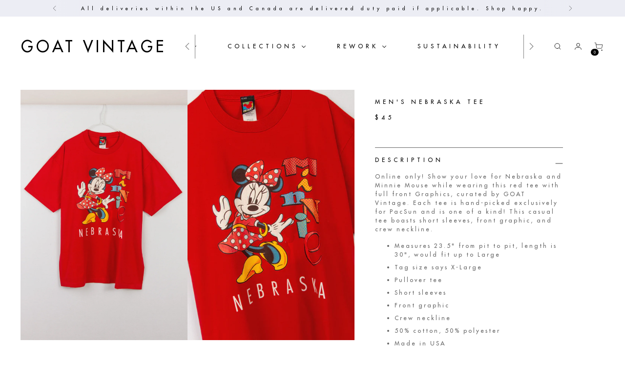

--- FILE ---
content_type: text/html; charset=utf-8
request_url: https://goatvintage.com/products/mens-nebraska-tee
body_size: 53942
content:
<!doctype html>
<!--
  ___                 ___           ___           ___
       /  /\                     /__/\         /  /\         /  /\
      /  /:/_                    \  \:\       /  /:/        /  /::\
     /  /:/ /\  ___     ___       \  \:\     /  /:/        /  /:/\:\
    /  /:/ /:/ /__/\   /  /\  ___  \  \:\   /  /:/  ___   /  /:/  \:\
   /__/:/ /:/  \  \:\ /  /:/ /__/\  \__\:\ /__/:/  /  /\ /__/:/ \__\:\
   \  \:\/:/    \  \:\  /:/  \  \:\ /  /:/ \  \:\ /  /:/ \  \:\ /  /:/
    \  \::/      \  \:\/:/    \  \:\  /:/   \  \:\  /:/   \  \:\  /:/
     \  \:\       \  \::/      \  \:\/:/     \  \:\/:/     \  \:\/:/
      \  \:\       \__\/        \  \::/       \  \::/       \  \::/
       \__\/                     \__\/         \__\/         \__\/

  --------------------------------------------------------------------
  #  Stiletto v2.0.0
  #  Documentation: https://fluorescent.co/help/stiletto/
  #  Purchase: https://themes.shopify.com/themes/stiletto/
  #  A product by Fluorescent: https://fluorescent.co/
  --------------------------------------------------------------------
-->

<html class="no-js" lang="en" style="--announcement-height: 1px;">
  <head>
<meta name="google-site-verification" content="NU4JPykXhGq5vexSJ0FyMrQeDh3rbzfF6gbeiJrOv-0" /><!-- Google tag (gtag.js) -->
<script async src="https://www.googletagmanager.com/gtag/js?id=AW-833038707"></script>
<script>
  window.dataLayer = window.dataLayer || [];
  function gtag(){dataLayer.push(arguments);}
  gtag('js', new Date());

  gtag('config', 'AW-833038707');
</script>
    


    <meta charset="UTF-8"><title>Men&#39;s Nebraska Tee
&ndash; GOAT Vintage</title><meta name="description" content="Online only! Show your love for Nebraska and Minnie Mouse while wearing this red tee with full front Graphics, curated by GOAT Vintage. Each tee is hand-picked exclusively for PacSun and is one of a kind! This casual tee boasts short sleeves, front graphic, and crew neckline. Measures 23.5&quot; from pit to pit, length is 3"><meta http-equiv="X-UA-Compatible" content="IE=edge,chrome=1">
    <meta name="viewport" content="width=device-width,initial-scale=1">
    <meta name="p:domain_verify" content="286aaa2a0d35b587a66b39703cf90db8"/>
    <link rel="canonical" href="https://goatvintage.com/products/mens-nebraska-tee">
    <link rel="alternate" hreflang="en" href="https://goatvintage.comhttps://goatvintage.com/products/mens-nebraska-tee">
    <link rel="preconnect" href="https://cdn.shopify.com" crossorigin><link rel="shortcut icon" href="//goatvintage.com/cdn/shop/files/FAVICON_6e0c7691-b818-4908-9c27-204c14847d17.png?crop=center&height=32&v=1686023543&width=32" type="image/png">





  
  
  
  
  




<meta property="og:url" content="https://goatvintage.com/products/mens-nebraska-tee">
<meta property="og:site_name" content="GOAT Vintage">
<meta property="og:type" content="product">
<meta property="og:title" content="Men&#39;s Nebraska Tee">
<meta property="og:description" content="Online only! Show your love for Nebraska and Minnie Mouse while wearing this red tee with full front Graphics, curated by GOAT Vintage. Each tee is hand-picked exclusively for PacSun and is one of a kind! This casual tee boasts short sleeves, front graphic, and crew neckline. Measures 23.5&amp;quot; from pit to pit, length is 3">
<meta property="og:image" content="http://goatvintage.com/cdn/shop/products/6605224771626_red-1.jpg?v=1679029602&width=1024">
<meta property="og:image:secure_url" content="https://goatvintage.com/cdn/shop/products/6605224771626_red-1.jpg?v=1679029602&width=1024">
<meta property="og:price:amount" content="45.00">
<meta property="og:price:currency" content="USD">

<meta name="twitter:title" content="Men&#39;s Nebraska Tee">
<meta name="twitter:description" content="Online only! Show your love for Nebraska and Minnie Mouse while wearing this red tee with full front Graphics, curated by GOAT Vintage. Each tee is hand-picked exclusively for PacSun and is one of a kind! This casual tee boasts short sleeves, front graphic, and crew neckline. Measures 23.5&amp;quot; from pit to pit, length is 3">
<meta name="twitter:card" content="summary_large_image">
<meta name="twitter:image" content="https://goatvintage.com/cdn/shop/products/6605224771626_red-1.jpg?v=1679029602&width=1024">
<meta name="twitter:image:width" content="480">
<meta name="twitter:image:height" content="480">


    <script>
  console.log('Stiletto v2.0.0 by Fluorescent');

  document.documentElement.className = document.documentElement.className.replace('no-js', '');
  if (window.matchMedia(`(prefers-reduced-motion: reduce)`) === true || window.matchMedia(`(prefers-reduced-motion: reduce)`).matches === true) {
    document.documentElement.classList.add('prefers-reduced-motion');
  } else {
    document.documentElement.classList.add('do-anim');
  }

  window.theme = {
    version: 'v2.0.0',
    themeName: 'Stiletto',
    moneyFormat: "${{amount}}",
    strings: {
      name: "GOAT Vintage",
      accessibility: {
        play_video: "Play",
        pause_video: "Pause",
        range_lower: "Lower",
        range_upper: "Upper"
      },
      product: {
        no_shipping_rates: "Shipping rate unavailable",
        country_placeholder: "Country\/Region",
        review: "Write a review"
      },
      products: {
        product: {
          unavailable: "Unavailable",
          unitPrice: "Unit price",
          unitPriceSeparator: "per",
          sku: "SKU"
        }
      },
      cart: {
        editCartNote: "Edit order notes",
        addCartNote: "Add order notes",
        quantityError: "You have the maximum number of this product in your cart"
      },
      pagination: {
        viewing: "You’re viewing {{ of }} of {{ total }}",
        products: "products",
        results: "results"
      }
    },
    routes: {
      root: "/",
      cart: {
        base: "/cart",
        add: "/cart/add",
        change: "/cart/change",
        update: "/cart/update",
        clear: "/cart/clear",
        // Manual routes until Shopify adds support
        shipping: "/cart/shipping_rates",
      },
      // Manual routes until Shopify adds support
      products: "/products",
      productRecommendations: "/recommendations/products",
      predictive_search_url: '/search/suggest',
    },
    icons: {
      chevron: "\u003cspan class=\"icon icon-new icon-chevron \"\u003e\n  \u003csvg viewBox=\"0 0 24 24\" fill=\"none\" xmlns=\"http:\/\/www.w3.org\/2000\/svg\"\u003e\u003cpath d=\"M1.875 7.438 12 17.563 22.125 7.438\" stroke=\"currentColor\" stroke-width=\"2\"\/\u003e\u003c\/svg\u003e\n\u003c\/span\u003e\n\n",
      close: "\u003cspan class=\"icon icon-new icon-close \"\u003e\n  \u003csvg viewBox=\"0 0 24 24\" fill=\"none\" xmlns=\"http:\/\/www.w3.org\/2000\/svg\"\u003e\u003cpath d=\"M2.66 1.34 2 .68.68 2l.66.66 1.32-1.32zm18.68 21.32.66.66L23.32 22l-.66-.66-1.32 1.32zm1.32-20 .66-.66L22 .68l-.66.66 1.32 1.32zM1.34 21.34.68 22 2 23.32l.66-.66-1.32-1.32zm0-18.68 10 10 1.32-1.32-10-10-1.32 1.32zm11.32 10 10-10-1.32-1.32-10 10 1.32 1.32zm-1.32-1.32-10 10 1.32 1.32 10-10-1.32-1.32zm0 1.32 10 10 1.32-1.32-10-10-1.32 1.32z\" fill=\"currentColor\"\/\u003e\u003c\/svg\u003e\n\u003c\/span\u003e\n\n",
      zoom: "\u003cspan class=\"icon icon-new icon-zoom \"\u003e\n  \u003csvg viewBox=\"0 0 24 24\" fill=\"none\" xmlns=\"http:\/\/www.w3.org\/2000\/svg\"\u003e\u003cpath d=\"M10.3,19.71c5.21,0,9.44-4.23,9.44-9.44S15.51,.83,10.3,.83,.86,5.05,.86,10.27s4.23,9.44,9.44,9.44Z\" fill=\"none\" stroke=\"currentColor\" stroke-linecap=\"round\" stroke-miterlimit=\"10\" stroke-width=\"1.63\"\/\u003e\n          \u003cpath d=\"M5.05,10.27H15.54\" fill=\"none\" stroke=\"currentColor\" stroke-miterlimit=\"10\" stroke-width=\"1.63\"\/\u003e\n          \u003cpath class=\"cross-up\" d=\"M10.3,5.02V15.51\" fill=\"none\" stroke=\"currentColor\" stroke-miterlimit=\"10\" stroke-width=\"1.63\"\/\u003e\n          \u003cpath d=\"M16.92,16.9l6.49,6.49\" fill=\"none\" stroke=\"currentColor\" stroke-miterlimit=\"10\" stroke-width=\"1.63\"\/\u003e\u003c\/svg\u003e\n\u003c\/span\u003e\n\n"
    },
    coreData: {
      n: "Stiletto",
      v: "v2.0.0",
    }
  }

  
    window.theme.allCountryOptionTags = "\u003coption value=\"United States\" data-provinces=\"[[\u0026quot;Alabama\u0026quot;,\u0026quot;Alabama\u0026quot;],[\u0026quot;Alaska\u0026quot;,\u0026quot;Alaska\u0026quot;],[\u0026quot;American Samoa\u0026quot;,\u0026quot;American Samoa\u0026quot;],[\u0026quot;Arizona\u0026quot;,\u0026quot;Arizona\u0026quot;],[\u0026quot;Arkansas\u0026quot;,\u0026quot;Arkansas\u0026quot;],[\u0026quot;Armed Forces Americas\u0026quot;,\u0026quot;Armed Forces Americas\u0026quot;],[\u0026quot;Armed Forces Europe\u0026quot;,\u0026quot;Armed Forces Europe\u0026quot;],[\u0026quot;Armed Forces Pacific\u0026quot;,\u0026quot;Armed Forces Pacific\u0026quot;],[\u0026quot;California\u0026quot;,\u0026quot;California\u0026quot;],[\u0026quot;Colorado\u0026quot;,\u0026quot;Colorado\u0026quot;],[\u0026quot;Connecticut\u0026quot;,\u0026quot;Connecticut\u0026quot;],[\u0026quot;Delaware\u0026quot;,\u0026quot;Delaware\u0026quot;],[\u0026quot;District of Columbia\u0026quot;,\u0026quot;Washington DC\u0026quot;],[\u0026quot;Federated States of Micronesia\u0026quot;,\u0026quot;Micronesia\u0026quot;],[\u0026quot;Florida\u0026quot;,\u0026quot;Florida\u0026quot;],[\u0026quot;Georgia\u0026quot;,\u0026quot;Georgia\u0026quot;],[\u0026quot;Guam\u0026quot;,\u0026quot;Guam\u0026quot;],[\u0026quot;Hawaii\u0026quot;,\u0026quot;Hawaii\u0026quot;],[\u0026quot;Idaho\u0026quot;,\u0026quot;Idaho\u0026quot;],[\u0026quot;Illinois\u0026quot;,\u0026quot;Illinois\u0026quot;],[\u0026quot;Indiana\u0026quot;,\u0026quot;Indiana\u0026quot;],[\u0026quot;Iowa\u0026quot;,\u0026quot;Iowa\u0026quot;],[\u0026quot;Kansas\u0026quot;,\u0026quot;Kansas\u0026quot;],[\u0026quot;Kentucky\u0026quot;,\u0026quot;Kentucky\u0026quot;],[\u0026quot;Louisiana\u0026quot;,\u0026quot;Louisiana\u0026quot;],[\u0026quot;Maine\u0026quot;,\u0026quot;Maine\u0026quot;],[\u0026quot;Marshall Islands\u0026quot;,\u0026quot;Marshall Islands\u0026quot;],[\u0026quot;Maryland\u0026quot;,\u0026quot;Maryland\u0026quot;],[\u0026quot;Massachusetts\u0026quot;,\u0026quot;Massachusetts\u0026quot;],[\u0026quot;Michigan\u0026quot;,\u0026quot;Michigan\u0026quot;],[\u0026quot;Minnesota\u0026quot;,\u0026quot;Minnesota\u0026quot;],[\u0026quot;Mississippi\u0026quot;,\u0026quot;Mississippi\u0026quot;],[\u0026quot;Missouri\u0026quot;,\u0026quot;Missouri\u0026quot;],[\u0026quot;Montana\u0026quot;,\u0026quot;Montana\u0026quot;],[\u0026quot;Nebraska\u0026quot;,\u0026quot;Nebraska\u0026quot;],[\u0026quot;Nevada\u0026quot;,\u0026quot;Nevada\u0026quot;],[\u0026quot;New Hampshire\u0026quot;,\u0026quot;New Hampshire\u0026quot;],[\u0026quot;New Jersey\u0026quot;,\u0026quot;New Jersey\u0026quot;],[\u0026quot;New Mexico\u0026quot;,\u0026quot;New Mexico\u0026quot;],[\u0026quot;New York\u0026quot;,\u0026quot;New York\u0026quot;],[\u0026quot;North Carolina\u0026quot;,\u0026quot;North Carolina\u0026quot;],[\u0026quot;North Dakota\u0026quot;,\u0026quot;North Dakota\u0026quot;],[\u0026quot;Northern Mariana Islands\u0026quot;,\u0026quot;Northern Mariana Islands\u0026quot;],[\u0026quot;Ohio\u0026quot;,\u0026quot;Ohio\u0026quot;],[\u0026quot;Oklahoma\u0026quot;,\u0026quot;Oklahoma\u0026quot;],[\u0026quot;Oregon\u0026quot;,\u0026quot;Oregon\u0026quot;],[\u0026quot;Palau\u0026quot;,\u0026quot;Palau\u0026quot;],[\u0026quot;Pennsylvania\u0026quot;,\u0026quot;Pennsylvania\u0026quot;],[\u0026quot;Puerto Rico\u0026quot;,\u0026quot;Puerto Rico\u0026quot;],[\u0026quot;Rhode Island\u0026quot;,\u0026quot;Rhode Island\u0026quot;],[\u0026quot;South Carolina\u0026quot;,\u0026quot;South Carolina\u0026quot;],[\u0026quot;South Dakota\u0026quot;,\u0026quot;South Dakota\u0026quot;],[\u0026quot;Tennessee\u0026quot;,\u0026quot;Tennessee\u0026quot;],[\u0026quot;Texas\u0026quot;,\u0026quot;Texas\u0026quot;],[\u0026quot;Utah\u0026quot;,\u0026quot;Utah\u0026quot;],[\u0026quot;Vermont\u0026quot;,\u0026quot;Vermont\u0026quot;],[\u0026quot;Virgin Islands\u0026quot;,\u0026quot;U.S. Virgin Islands\u0026quot;],[\u0026quot;Virginia\u0026quot;,\u0026quot;Virginia\u0026quot;],[\u0026quot;Washington\u0026quot;,\u0026quot;Washington\u0026quot;],[\u0026quot;West Virginia\u0026quot;,\u0026quot;West Virginia\u0026quot;],[\u0026quot;Wisconsin\u0026quot;,\u0026quot;Wisconsin\u0026quot;],[\u0026quot;Wyoming\u0026quot;,\u0026quot;Wyoming\u0026quot;]]\"\u003eUnited States\u003c\/option\u003e\n\u003coption value=\"---\" data-provinces=\"[]\"\u003e---\u003c\/option\u003e\n\u003coption value=\"Afghanistan\" data-provinces=\"[]\"\u003eAfghanistan\u003c\/option\u003e\n\u003coption value=\"Aland Islands\" data-provinces=\"[]\"\u003eÅland Islands\u003c\/option\u003e\n\u003coption value=\"Albania\" data-provinces=\"[]\"\u003eAlbania\u003c\/option\u003e\n\u003coption value=\"Algeria\" data-provinces=\"[]\"\u003eAlgeria\u003c\/option\u003e\n\u003coption value=\"Andorra\" data-provinces=\"[]\"\u003eAndorra\u003c\/option\u003e\n\u003coption value=\"Angola\" data-provinces=\"[]\"\u003eAngola\u003c\/option\u003e\n\u003coption value=\"Anguilla\" data-provinces=\"[]\"\u003eAnguilla\u003c\/option\u003e\n\u003coption value=\"Antigua And Barbuda\" data-provinces=\"[]\"\u003eAntigua \u0026 Barbuda\u003c\/option\u003e\n\u003coption value=\"Argentina\" data-provinces=\"[[\u0026quot;Buenos Aires\u0026quot;,\u0026quot;Buenos Aires Province\u0026quot;],[\u0026quot;Catamarca\u0026quot;,\u0026quot;Catamarca\u0026quot;],[\u0026quot;Chaco\u0026quot;,\u0026quot;Chaco\u0026quot;],[\u0026quot;Chubut\u0026quot;,\u0026quot;Chubut\u0026quot;],[\u0026quot;Ciudad Autónoma de Buenos Aires\u0026quot;,\u0026quot;Buenos Aires (Autonomous City)\u0026quot;],[\u0026quot;Corrientes\u0026quot;,\u0026quot;Corrientes\u0026quot;],[\u0026quot;Córdoba\u0026quot;,\u0026quot;Córdoba\u0026quot;],[\u0026quot;Entre Ríos\u0026quot;,\u0026quot;Entre Ríos\u0026quot;],[\u0026quot;Formosa\u0026quot;,\u0026quot;Formosa\u0026quot;],[\u0026quot;Jujuy\u0026quot;,\u0026quot;Jujuy\u0026quot;],[\u0026quot;La Pampa\u0026quot;,\u0026quot;La Pampa\u0026quot;],[\u0026quot;La Rioja\u0026quot;,\u0026quot;La Rioja\u0026quot;],[\u0026quot;Mendoza\u0026quot;,\u0026quot;Mendoza\u0026quot;],[\u0026quot;Misiones\u0026quot;,\u0026quot;Misiones\u0026quot;],[\u0026quot;Neuquén\u0026quot;,\u0026quot;Neuquén\u0026quot;],[\u0026quot;Río Negro\u0026quot;,\u0026quot;Río Negro\u0026quot;],[\u0026quot;Salta\u0026quot;,\u0026quot;Salta\u0026quot;],[\u0026quot;San Juan\u0026quot;,\u0026quot;San Juan\u0026quot;],[\u0026quot;San Luis\u0026quot;,\u0026quot;San Luis\u0026quot;],[\u0026quot;Santa Cruz\u0026quot;,\u0026quot;Santa Cruz\u0026quot;],[\u0026quot;Santa Fe\u0026quot;,\u0026quot;Santa Fe\u0026quot;],[\u0026quot;Santiago Del Estero\u0026quot;,\u0026quot;Santiago del Estero\u0026quot;],[\u0026quot;Tierra Del Fuego\u0026quot;,\u0026quot;Tierra del Fuego\u0026quot;],[\u0026quot;Tucumán\u0026quot;,\u0026quot;Tucumán\u0026quot;]]\"\u003eArgentina\u003c\/option\u003e\n\u003coption value=\"Armenia\" data-provinces=\"[]\"\u003eArmenia\u003c\/option\u003e\n\u003coption value=\"Aruba\" data-provinces=\"[]\"\u003eAruba\u003c\/option\u003e\n\u003coption value=\"Ascension Island\" data-provinces=\"[]\"\u003eAscension Island\u003c\/option\u003e\n\u003coption value=\"Australia\" data-provinces=\"[[\u0026quot;Australian Capital Territory\u0026quot;,\u0026quot;Australian Capital Territory\u0026quot;],[\u0026quot;New South Wales\u0026quot;,\u0026quot;New South Wales\u0026quot;],[\u0026quot;Northern Territory\u0026quot;,\u0026quot;Northern Territory\u0026quot;],[\u0026quot;Queensland\u0026quot;,\u0026quot;Queensland\u0026quot;],[\u0026quot;South Australia\u0026quot;,\u0026quot;South Australia\u0026quot;],[\u0026quot;Tasmania\u0026quot;,\u0026quot;Tasmania\u0026quot;],[\u0026quot;Victoria\u0026quot;,\u0026quot;Victoria\u0026quot;],[\u0026quot;Western Australia\u0026quot;,\u0026quot;Western Australia\u0026quot;]]\"\u003eAustralia\u003c\/option\u003e\n\u003coption value=\"Austria\" data-provinces=\"[]\"\u003eAustria\u003c\/option\u003e\n\u003coption value=\"Azerbaijan\" data-provinces=\"[]\"\u003eAzerbaijan\u003c\/option\u003e\n\u003coption value=\"Bahamas\" data-provinces=\"[]\"\u003eBahamas\u003c\/option\u003e\n\u003coption value=\"Bahrain\" data-provinces=\"[]\"\u003eBahrain\u003c\/option\u003e\n\u003coption value=\"Bangladesh\" data-provinces=\"[]\"\u003eBangladesh\u003c\/option\u003e\n\u003coption value=\"Barbados\" data-provinces=\"[]\"\u003eBarbados\u003c\/option\u003e\n\u003coption value=\"Belarus\" data-provinces=\"[]\"\u003eBelarus\u003c\/option\u003e\n\u003coption value=\"Belgium\" data-provinces=\"[]\"\u003eBelgium\u003c\/option\u003e\n\u003coption value=\"Belize\" data-provinces=\"[]\"\u003eBelize\u003c\/option\u003e\n\u003coption value=\"Benin\" data-provinces=\"[]\"\u003eBenin\u003c\/option\u003e\n\u003coption value=\"Bermuda\" data-provinces=\"[]\"\u003eBermuda\u003c\/option\u003e\n\u003coption value=\"Bhutan\" data-provinces=\"[]\"\u003eBhutan\u003c\/option\u003e\n\u003coption value=\"Bolivia\" data-provinces=\"[]\"\u003eBolivia\u003c\/option\u003e\n\u003coption value=\"Bosnia And Herzegovina\" data-provinces=\"[]\"\u003eBosnia \u0026 Herzegovina\u003c\/option\u003e\n\u003coption value=\"Botswana\" data-provinces=\"[]\"\u003eBotswana\u003c\/option\u003e\n\u003coption value=\"Brazil\" data-provinces=\"[[\u0026quot;Acre\u0026quot;,\u0026quot;Acre\u0026quot;],[\u0026quot;Alagoas\u0026quot;,\u0026quot;Alagoas\u0026quot;],[\u0026quot;Amapá\u0026quot;,\u0026quot;Amapá\u0026quot;],[\u0026quot;Amazonas\u0026quot;,\u0026quot;Amazonas\u0026quot;],[\u0026quot;Bahia\u0026quot;,\u0026quot;Bahia\u0026quot;],[\u0026quot;Ceará\u0026quot;,\u0026quot;Ceará\u0026quot;],[\u0026quot;Distrito Federal\u0026quot;,\u0026quot;Federal District\u0026quot;],[\u0026quot;Espírito Santo\u0026quot;,\u0026quot;Espírito Santo\u0026quot;],[\u0026quot;Goiás\u0026quot;,\u0026quot;Goiás\u0026quot;],[\u0026quot;Maranhão\u0026quot;,\u0026quot;Maranhão\u0026quot;],[\u0026quot;Mato Grosso\u0026quot;,\u0026quot;Mato Grosso\u0026quot;],[\u0026quot;Mato Grosso do Sul\u0026quot;,\u0026quot;Mato Grosso do Sul\u0026quot;],[\u0026quot;Minas Gerais\u0026quot;,\u0026quot;Minas Gerais\u0026quot;],[\u0026quot;Paraná\u0026quot;,\u0026quot;Paraná\u0026quot;],[\u0026quot;Paraíba\u0026quot;,\u0026quot;Paraíba\u0026quot;],[\u0026quot;Pará\u0026quot;,\u0026quot;Pará\u0026quot;],[\u0026quot;Pernambuco\u0026quot;,\u0026quot;Pernambuco\u0026quot;],[\u0026quot;Piauí\u0026quot;,\u0026quot;Piauí\u0026quot;],[\u0026quot;Rio Grande do Norte\u0026quot;,\u0026quot;Rio Grande do Norte\u0026quot;],[\u0026quot;Rio Grande do Sul\u0026quot;,\u0026quot;Rio Grande do Sul\u0026quot;],[\u0026quot;Rio de Janeiro\u0026quot;,\u0026quot;Rio de Janeiro\u0026quot;],[\u0026quot;Rondônia\u0026quot;,\u0026quot;Rondônia\u0026quot;],[\u0026quot;Roraima\u0026quot;,\u0026quot;Roraima\u0026quot;],[\u0026quot;Santa Catarina\u0026quot;,\u0026quot;Santa Catarina\u0026quot;],[\u0026quot;Sergipe\u0026quot;,\u0026quot;Sergipe\u0026quot;],[\u0026quot;São Paulo\u0026quot;,\u0026quot;São Paulo\u0026quot;],[\u0026quot;Tocantins\u0026quot;,\u0026quot;Tocantins\u0026quot;]]\"\u003eBrazil\u003c\/option\u003e\n\u003coption value=\"British Indian Ocean Territory\" data-provinces=\"[]\"\u003eBritish Indian Ocean Territory\u003c\/option\u003e\n\u003coption value=\"Virgin Islands, British\" data-provinces=\"[]\"\u003eBritish Virgin Islands\u003c\/option\u003e\n\u003coption value=\"Brunei\" data-provinces=\"[]\"\u003eBrunei\u003c\/option\u003e\n\u003coption value=\"Bulgaria\" data-provinces=\"[]\"\u003eBulgaria\u003c\/option\u003e\n\u003coption value=\"Burkina Faso\" data-provinces=\"[]\"\u003eBurkina Faso\u003c\/option\u003e\n\u003coption value=\"Burundi\" data-provinces=\"[]\"\u003eBurundi\u003c\/option\u003e\n\u003coption value=\"Cambodia\" data-provinces=\"[]\"\u003eCambodia\u003c\/option\u003e\n\u003coption value=\"Republic of Cameroon\" data-provinces=\"[]\"\u003eCameroon\u003c\/option\u003e\n\u003coption value=\"Canada\" data-provinces=\"[[\u0026quot;Alberta\u0026quot;,\u0026quot;Alberta\u0026quot;],[\u0026quot;British Columbia\u0026quot;,\u0026quot;British Columbia\u0026quot;],[\u0026quot;Manitoba\u0026quot;,\u0026quot;Manitoba\u0026quot;],[\u0026quot;New Brunswick\u0026quot;,\u0026quot;New Brunswick\u0026quot;],[\u0026quot;Newfoundland and Labrador\u0026quot;,\u0026quot;Newfoundland and Labrador\u0026quot;],[\u0026quot;Northwest Territories\u0026quot;,\u0026quot;Northwest Territories\u0026quot;],[\u0026quot;Nova Scotia\u0026quot;,\u0026quot;Nova Scotia\u0026quot;],[\u0026quot;Nunavut\u0026quot;,\u0026quot;Nunavut\u0026quot;],[\u0026quot;Ontario\u0026quot;,\u0026quot;Ontario\u0026quot;],[\u0026quot;Prince Edward Island\u0026quot;,\u0026quot;Prince Edward Island\u0026quot;],[\u0026quot;Quebec\u0026quot;,\u0026quot;Quebec\u0026quot;],[\u0026quot;Saskatchewan\u0026quot;,\u0026quot;Saskatchewan\u0026quot;],[\u0026quot;Yukon\u0026quot;,\u0026quot;Yukon\u0026quot;]]\"\u003eCanada\u003c\/option\u003e\n\u003coption value=\"Cape Verde\" data-provinces=\"[]\"\u003eCape Verde\u003c\/option\u003e\n\u003coption value=\"Caribbean Netherlands\" data-provinces=\"[]\"\u003eCaribbean Netherlands\u003c\/option\u003e\n\u003coption value=\"Cayman Islands\" data-provinces=\"[]\"\u003eCayman Islands\u003c\/option\u003e\n\u003coption value=\"Central African Republic\" data-provinces=\"[]\"\u003eCentral African Republic\u003c\/option\u003e\n\u003coption value=\"Chad\" data-provinces=\"[]\"\u003eChad\u003c\/option\u003e\n\u003coption value=\"Chile\" data-provinces=\"[[\u0026quot;Antofagasta\u0026quot;,\u0026quot;Antofagasta\u0026quot;],[\u0026quot;Araucanía\u0026quot;,\u0026quot;Araucanía\u0026quot;],[\u0026quot;Arica and Parinacota\u0026quot;,\u0026quot;Arica y Parinacota\u0026quot;],[\u0026quot;Atacama\u0026quot;,\u0026quot;Atacama\u0026quot;],[\u0026quot;Aysén\u0026quot;,\u0026quot;Aysén\u0026quot;],[\u0026quot;Biobío\u0026quot;,\u0026quot;Bío Bío\u0026quot;],[\u0026quot;Coquimbo\u0026quot;,\u0026quot;Coquimbo\u0026quot;],[\u0026quot;Los Lagos\u0026quot;,\u0026quot;Los Lagos\u0026quot;],[\u0026quot;Los Ríos\u0026quot;,\u0026quot;Los Ríos\u0026quot;],[\u0026quot;Magallanes\u0026quot;,\u0026quot;Magallanes Region\u0026quot;],[\u0026quot;Maule\u0026quot;,\u0026quot;Maule\u0026quot;],[\u0026quot;O\u0026#39;Higgins\u0026quot;,\u0026quot;Libertador General Bernardo O’Higgins\u0026quot;],[\u0026quot;Santiago\u0026quot;,\u0026quot;Santiago Metropolitan\u0026quot;],[\u0026quot;Tarapacá\u0026quot;,\u0026quot;Tarapacá\u0026quot;],[\u0026quot;Valparaíso\u0026quot;,\u0026quot;Valparaíso\u0026quot;],[\u0026quot;Ñuble\u0026quot;,\u0026quot;Ñuble\u0026quot;]]\"\u003eChile\u003c\/option\u003e\n\u003coption value=\"China\" data-provinces=\"[[\u0026quot;Anhui\u0026quot;,\u0026quot;Anhui\u0026quot;],[\u0026quot;Beijing\u0026quot;,\u0026quot;Beijing\u0026quot;],[\u0026quot;Chongqing\u0026quot;,\u0026quot;Chongqing\u0026quot;],[\u0026quot;Fujian\u0026quot;,\u0026quot;Fujian\u0026quot;],[\u0026quot;Gansu\u0026quot;,\u0026quot;Gansu\u0026quot;],[\u0026quot;Guangdong\u0026quot;,\u0026quot;Guangdong\u0026quot;],[\u0026quot;Guangxi\u0026quot;,\u0026quot;Guangxi\u0026quot;],[\u0026quot;Guizhou\u0026quot;,\u0026quot;Guizhou\u0026quot;],[\u0026quot;Hainan\u0026quot;,\u0026quot;Hainan\u0026quot;],[\u0026quot;Hebei\u0026quot;,\u0026quot;Hebei\u0026quot;],[\u0026quot;Heilongjiang\u0026quot;,\u0026quot;Heilongjiang\u0026quot;],[\u0026quot;Henan\u0026quot;,\u0026quot;Henan\u0026quot;],[\u0026quot;Hubei\u0026quot;,\u0026quot;Hubei\u0026quot;],[\u0026quot;Hunan\u0026quot;,\u0026quot;Hunan\u0026quot;],[\u0026quot;Inner Mongolia\u0026quot;,\u0026quot;Inner Mongolia\u0026quot;],[\u0026quot;Jiangsu\u0026quot;,\u0026quot;Jiangsu\u0026quot;],[\u0026quot;Jiangxi\u0026quot;,\u0026quot;Jiangxi\u0026quot;],[\u0026quot;Jilin\u0026quot;,\u0026quot;Jilin\u0026quot;],[\u0026quot;Liaoning\u0026quot;,\u0026quot;Liaoning\u0026quot;],[\u0026quot;Ningxia\u0026quot;,\u0026quot;Ningxia\u0026quot;],[\u0026quot;Qinghai\u0026quot;,\u0026quot;Qinghai\u0026quot;],[\u0026quot;Shaanxi\u0026quot;,\u0026quot;Shaanxi\u0026quot;],[\u0026quot;Shandong\u0026quot;,\u0026quot;Shandong\u0026quot;],[\u0026quot;Shanghai\u0026quot;,\u0026quot;Shanghai\u0026quot;],[\u0026quot;Shanxi\u0026quot;,\u0026quot;Shanxi\u0026quot;],[\u0026quot;Sichuan\u0026quot;,\u0026quot;Sichuan\u0026quot;],[\u0026quot;Tianjin\u0026quot;,\u0026quot;Tianjin\u0026quot;],[\u0026quot;Xinjiang\u0026quot;,\u0026quot;Xinjiang\u0026quot;],[\u0026quot;Xizang\u0026quot;,\u0026quot;Tibet\u0026quot;],[\u0026quot;Yunnan\u0026quot;,\u0026quot;Yunnan\u0026quot;],[\u0026quot;Zhejiang\u0026quot;,\u0026quot;Zhejiang\u0026quot;]]\"\u003eChina\u003c\/option\u003e\n\u003coption value=\"Christmas Island\" data-provinces=\"[]\"\u003eChristmas Island\u003c\/option\u003e\n\u003coption value=\"Cocos (Keeling) Islands\" data-provinces=\"[]\"\u003eCocos (Keeling) Islands\u003c\/option\u003e\n\u003coption value=\"Colombia\" data-provinces=\"[[\u0026quot;Amazonas\u0026quot;,\u0026quot;Amazonas\u0026quot;],[\u0026quot;Antioquia\u0026quot;,\u0026quot;Antioquia\u0026quot;],[\u0026quot;Arauca\u0026quot;,\u0026quot;Arauca\u0026quot;],[\u0026quot;Atlántico\u0026quot;,\u0026quot;Atlántico\u0026quot;],[\u0026quot;Bogotá, D.C.\u0026quot;,\u0026quot;Capital District\u0026quot;],[\u0026quot;Bolívar\u0026quot;,\u0026quot;Bolívar\u0026quot;],[\u0026quot;Boyacá\u0026quot;,\u0026quot;Boyacá\u0026quot;],[\u0026quot;Caldas\u0026quot;,\u0026quot;Caldas\u0026quot;],[\u0026quot;Caquetá\u0026quot;,\u0026quot;Caquetá\u0026quot;],[\u0026quot;Casanare\u0026quot;,\u0026quot;Casanare\u0026quot;],[\u0026quot;Cauca\u0026quot;,\u0026quot;Cauca\u0026quot;],[\u0026quot;Cesar\u0026quot;,\u0026quot;Cesar\u0026quot;],[\u0026quot;Chocó\u0026quot;,\u0026quot;Chocó\u0026quot;],[\u0026quot;Cundinamarca\u0026quot;,\u0026quot;Cundinamarca\u0026quot;],[\u0026quot;Córdoba\u0026quot;,\u0026quot;Córdoba\u0026quot;],[\u0026quot;Guainía\u0026quot;,\u0026quot;Guainía\u0026quot;],[\u0026quot;Guaviare\u0026quot;,\u0026quot;Guaviare\u0026quot;],[\u0026quot;Huila\u0026quot;,\u0026quot;Huila\u0026quot;],[\u0026quot;La Guajira\u0026quot;,\u0026quot;La Guajira\u0026quot;],[\u0026quot;Magdalena\u0026quot;,\u0026quot;Magdalena\u0026quot;],[\u0026quot;Meta\u0026quot;,\u0026quot;Meta\u0026quot;],[\u0026quot;Nariño\u0026quot;,\u0026quot;Nariño\u0026quot;],[\u0026quot;Norte de Santander\u0026quot;,\u0026quot;Norte de Santander\u0026quot;],[\u0026quot;Putumayo\u0026quot;,\u0026quot;Putumayo\u0026quot;],[\u0026quot;Quindío\u0026quot;,\u0026quot;Quindío\u0026quot;],[\u0026quot;Risaralda\u0026quot;,\u0026quot;Risaralda\u0026quot;],[\u0026quot;San Andrés, Providencia y Santa Catalina\u0026quot;,\u0026quot;San Andrés \\u0026 Providencia\u0026quot;],[\u0026quot;Santander\u0026quot;,\u0026quot;Santander\u0026quot;],[\u0026quot;Sucre\u0026quot;,\u0026quot;Sucre\u0026quot;],[\u0026quot;Tolima\u0026quot;,\u0026quot;Tolima\u0026quot;],[\u0026quot;Valle del Cauca\u0026quot;,\u0026quot;Valle del Cauca\u0026quot;],[\u0026quot;Vaupés\u0026quot;,\u0026quot;Vaupés\u0026quot;],[\u0026quot;Vichada\u0026quot;,\u0026quot;Vichada\u0026quot;]]\"\u003eColombia\u003c\/option\u003e\n\u003coption value=\"Comoros\" data-provinces=\"[]\"\u003eComoros\u003c\/option\u003e\n\u003coption value=\"Congo\" data-provinces=\"[]\"\u003eCongo - Brazzaville\u003c\/option\u003e\n\u003coption value=\"Congo, The Democratic Republic Of The\" data-provinces=\"[]\"\u003eCongo - Kinshasa\u003c\/option\u003e\n\u003coption value=\"Cook Islands\" data-provinces=\"[]\"\u003eCook Islands\u003c\/option\u003e\n\u003coption value=\"Costa Rica\" data-provinces=\"[[\u0026quot;Alajuela\u0026quot;,\u0026quot;Alajuela\u0026quot;],[\u0026quot;Cartago\u0026quot;,\u0026quot;Cartago\u0026quot;],[\u0026quot;Guanacaste\u0026quot;,\u0026quot;Guanacaste\u0026quot;],[\u0026quot;Heredia\u0026quot;,\u0026quot;Heredia\u0026quot;],[\u0026quot;Limón\u0026quot;,\u0026quot;Limón\u0026quot;],[\u0026quot;Puntarenas\u0026quot;,\u0026quot;Puntarenas\u0026quot;],[\u0026quot;San José\u0026quot;,\u0026quot;San José\u0026quot;]]\"\u003eCosta Rica\u003c\/option\u003e\n\u003coption value=\"Croatia\" data-provinces=\"[]\"\u003eCroatia\u003c\/option\u003e\n\u003coption value=\"Curaçao\" data-provinces=\"[]\"\u003eCuraçao\u003c\/option\u003e\n\u003coption value=\"Cyprus\" data-provinces=\"[]\"\u003eCyprus\u003c\/option\u003e\n\u003coption value=\"Czech Republic\" data-provinces=\"[]\"\u003eCzechia\u003c\/option\u003e\n\u003coption value=\"Côte d'Ivoire\" data-provinces=\"[]\"\u003eCôte d’Ivoire\u003c\/option\u003e\n\u003coption value=\"Denmark\" data-provinces=\"[]\"\u003eDenmark\u003c\/option\u003e\n\u003coption value=\"Djibouti\" data-provinces=\"[]\"\u003eDjibouti\u003c\/option\u003e\n\u003coption value=\"Dominica\" data-provinces=\"[]\"\u003eDominica\u003c\/option\u003e\n\u003coption value=\"Dominican Republic\" data-provinces=\"[]\"\u003eDominican Republic\u003c\/option\u003e\n\u003coption value=\"Ecuador\" data-provinces=\"[]\"\u003eEcuador\u003c\/option\u003e\n\u003coption value=\"Egypt\" data-provinces=\"[[\u0026quot;6th of October\u0026quot;,\u0026quot;6th of October\u0026quot;],[\u0026quot;Al Sharqia\u0026quot;,\u0026quot;Al Sharqia\u0026quot;],[\u0026quot;Alexandria\u0026quot;,\u0026quot;Alexandria\u0026quot;],[\u0026quot;Aswan\u0026quot;,\u0026quot;Aswan\u0026quot;],[\u0026quot;Asyut\u0026quot;,\u0026quot;Asyut\u0026quot;],[\u0026quot;Beheira\u0026quot;,\u0026quot;Beheira\u0026quot;],[\u0026quot;Beni Suef\u0026quot;,\u0026quot;Beni Suef\u0026quot;],[\u0026quot;Cairo\u0026quot;,\u0026quot;Cairo\u0026quot;],[\u0026quot;Dakahlia\u0026quot;,\u0026quot;Dakahlia\u0026quot;],[\u0026quot;Damietta\u0026quot;,\u0026quot;Damietta\u0026quot;],[\u0026quot;Faiyum\u0026quot;,\u0026quot;Faiyum\u0026quot;],[\u0026quot;Gharbia\u0026quot;,\u0026quot;Gharbia\u0026quot;],[\u0026quot;Giza\u0026quot;,\u0026quot;Giza\u0026quot;],[\u0026quot;Helwan\u0026quot;,\u0026quot;Helwan\u0026quot;],[\u0026quot;Ismailia\u0026quot;,\u0026quot;Ismailia\u0026quot;],[\u0026quot;Kafr el-Sheikh\u0026quot;,\u0026quot;Kafr el-Sheikh\u0026quot;],[\u0026quot;Luxor\u0026quot;,\u0026quot;Luxor\u0026quot;],[\u0026quot;Matrouh\u0026quot;,\u0026quot;Matrouh\u0026quot;],[\u0026quot;Minya\u0026quot;,\u0026quot;Minya\u0026quot;],[\u0026quot;Monufia\u0026quot;,\u0026quot;Monufia\u0026quot;],[\u0026quot;New Valley\u0026quot;,\u0026quot;New Valley\u0026quot;],[\u0026quot;North Sinai\u0026quot;,\u0026quot;North Sinai\u0026quot;],[\u0026quot;Port Said\u0026quot;,\u0026quot;Port Said\u0026quot;],[\u0026quot;Qalyubia\u0026quot;,\u0026quot;Qalyubia\u0026quot;],[\u0026quot;Qena\u0026quot;,\u0026quot;Qena\u0026quot;],[\u0026quot;Red Sea\u0026quot;,\u0026quot;Red Sea\u0026quot;],[\u0026quot;Sohag\u0026quot;,\u0026quot;Sohag\u0026quot;],[\u0026quot;South Sinai\u0026quot;,\u0026quot;South Sinai\u0026quot;],[\u0026quot;Suez\u0026quot;,\u0026quot;Suez\u0026quot;]]\"\u003eEgypt\u003c\/option\u003e\n\u003coption value=\"El Salvador\" data-provinces=\"[[\u0026quot;Ahuachapán\u0026quot;,\u0026quot;Ahuachapán\u0026quot;],[\u0026quot;Cabañas\u0026quot;,\u0026quot;Cabañas\u0026quot;],[\u0026quot;Chalatenango\u0026quot;,\u0026quot;Chalatenango\u0026quot;],[\u0026quot;Cuscatlán\u0026quot;,\u0026quot;Cuscatlán\u0026quot;],[\u0026quot;La Libertad\u0026quot;,\u0026quot;La Libertad\u0026quot;],[\u0026quot;La Paz\u0026quot;,\u0026quot;La Paz\u0026quot;],[\u0026quot;La Unión\u0026quot;,\u0026quot;La Unión\u0026quot;],[\u0026quot;Morazán\u0026quot;,\u0026quot;Morazán\u0026quot;],[\u0026quot;San Miguel\u0026quot;,\u0026quot;San Miguel\u0026quot;],[\u0026quot;San Salvador\u0026quot;,\u0026quot;San Salvador\u0026quot;],[\u0026quot;San Vicente\u0026quot;,\u0026quot;San Vicente\u0026quot;],[\u0026quot;Santa Ana\u0026quot;,\u0026quot;Santa Ana\u0026quot;],[\u0026quot;Sonsonate\u0026quot;,\u0026quot;Sonsonate\u0026quot;],[\u0026quot;Usulután\u0026quot;,\u0026quot;Usulután\u0026quot;]]\"\u003eEl Salvador\u003c\/option\u003e\n\u003coption value=\"Equatorial Guinea\" data-provinces=\"[]\"\u003eEquatorial Guinea\u003c\/option\u003e\n\u003coption value=\"Eritrea\" data-provinces=\"[]\"\u003eEritrea\u003c\/option\u003e\n\u003coption value=\"Estonia\" data-provinces=\"[]\"\u003eEstonia\u003c\/option\u003e\n\u003coption value=\"Eswatini\" data-provinces=\"[]\"\u003eEswatini\u003c\/option\u003e\n\u003coption value=\"Ethiopia\" data-provinces=\"[]\"\u003eEthiopia\u003c\/option\u003e\n\u003coption value=\"Falkland Islands (Malvinas)\" data-provinces=\"[]\"\u003eFalkland Islands\u003c\/option\u003e\n\u003coption value=\"Faroe Islands\" data-provinces=\"[]\"\u003eFaroe Islands\u003c\/option\u003e\n\u003coption value=\"Fiji\" data-provinces=\"[]\"\u003eFiji\u003c\/option\u003e\n\u003coption value=\"Finland\" data-provinces=\"[]\"\u003eFinland\u003c\/option\u003e\n\u003coption value=\"France\" data-provinces=\"[]\"\u003eFrance\u003c\/option\u003e\n\u003coption value=\"French Guiana\" data-provinces=\"[]\"\u003eFrench Guiana\u003c\/option\u003e\n\u003coption value=\"French Polynesia\" data-provinces=\"[]\"\u003eFrench Polynesia\u003c\/option\u003e\n\u003coption value=\"French Southern Territories\" data-provinces=\"[]\"\u003eFrench Southern Territories\u003c\/option\u003e\n\u003coption value=\"Gabon\" data-provinces=\"[]\"\u003eGabon\u003c\/option\u003e\n\u003coption value=\"Gambia\" data-provinces=\"[]\"\u003eGambia\u003c\/option\u003e\n\u003coption value=\"Georgia\" data-provinces=\"[]\"\u003eGeorgia\u003c\/option\u003e\n\u003coption value=\"Germany\" data-provinces=\"[]\"\u003eGermany\u003c\/option\u003e\n\u003coption value=\"Ghana\" data-provinces=\"[]\"\u003eGhana\u003c\/option\u003e\n\u003coption value=\"Gibraltar\" data-provinces=\"[]\"\u003eGibraltar\u003c\/option\u003e\n\u003coption value=\"Greece\" data-provinces=\"[]\"\u003eGreece\u003c\/option\u003e\n\u003coption value=\"Greenland\" data-provinces=\"[]\"\u003eGreenland\u003c\/option\u003e\n\u003coption value=\"Grenada\" data-provinces=\"[]\"\u003eGrenada\u003c\/option\u003e\n\u003coption value=\"Guadeloupe\" data-provinces=\"[]\"\u003eGuadeloupe\u003c\/option\u003e\n\u003coption value=\"Guatemala\" data-provinces=\"[[\u0026quot;Alta Verapaz\u0026quot;,\u0026quot;Alta Verapaz\u0026quot;],[\u0026quot;Baja Verapaz\u0026quot;,\u0026quot;Baja Verapaz\u0026quot;],[\u0026quot;Chimaltenango\u0026quot;,\u0026quot;Chimaltenango\u0026quot;],[\u0026quot;Chiquimula\u0026quot;,\u0026quot;Chiquimula\u0026quot;],[\u0026quot;El Progreso\u0026quot;,\u0026quot;El Progreso\u0026quot;],[\u0026quot;Escuintla\u0026quot;,\u0026quot;Escuintla\u0026quot;],[\u0026quot;Guatemala\u0026quot;,\u0026quot;Guatemala\u0026quot;],[\u0026quot;Huehuetenango\u0026quot;,\u0026quot;Huehuetenango\u0026quot;],[\u0026quot;Izabal\u0026quot;,\u0026quot;Izabal\u0026quot;],[\u0026quot;Jalapa\u0026quot;,\u0026quot;Jalapa\u0026quot;],[\u0026quot;Jutiapa\u0026quot;,\u0026quot;Jutiapa\u0026quot;],[\u0026quot;Petén\u0026quot;,\u0026quot;Petén\u0026quot;],[\u0026quot;Quetzaltenango\u0026quot;,\u0026quot;Quetzaltenango\u0026quot;],[\u0026quot;Quiché\u0026quot;,\u0026quot;Quiché\u0026quot;],[\u0026quot;Retalhuleu\u0026quot;,\u0026quot;Retalhuleu\u0026quot;],[\u0026quot;Sacatepéquez\u0026quot;,\u0026quot;Sacatepéquez\u0026quot;],[\u0026quot;San Marcos\u0026quot;,\u0026quot;San Marcos\u0026quot;],[\u0026quot;Santa Rosa\u0026quot;,\u0026quot;Santa Rosa\u0026quot;],[\u0026quot;Sololá\u0026quot;,\u0026quot;Sololá\u0026quot;],[\u0026quot;Suchitepéquez\u0026quot;,\u0026quot;Suchitepéquez\u0026quot;],[\u0026quot;Totonicapán\u0026quot;,\u0026quot;Totonicapán\u0026quot;],[\u0026quot;Zacapa\u0026quot;,\u0026quot;Zacapa\u0026quot;]]\"\u003eGuatemala\u003c\/option\u003e\n\u003coption value=\"Guernsey\" data-provinces=\"[]\"\u003eGuernsey\u003c\/option\u003e\n\u003coption value=\"Guinea\" data-provinces=\"[]\"\u003eGuinea\u003c\/option\u003e\n\u003coption value=\"Guinea Bissau\" data-provinces=\"[]\"\u003eGuinea-Bissau\u003c\/option\u003e\n\u003coption value=\"Guyana\" data-provinces=\"[]\"\u003eGuyana\u003c\/option\u003e\n\u003coption value=\"Haiti\" data-provinces=\"[]\"\u003eHaiti\u003c\/option\u003e\n\u003coption value=\"Honduras\" data-provinces=\"[]\"\u003eHonduras\u003c\/option\u003e\n\u003coption value=\"Hong Kong\" data-provinces=\"[[\u0026quot;Hong Kong Island\u0026quot;,\u0026quot;Hong Kong Island\u0026quot;],[\u0026quot;Kowloon\u0026quot;,\u0026quot;Kowloon\u0026quot;],[\u0026quot;New Territories\u0026quot;,\u0026quot;New Territories\u0026quot;]]\"\u003eHong Kong SAR\u003c\/option\u003e\n\u003coption value=\"Hungary\" data-provinces=\"[]\"\u003eHungary\u003c\/option\u003e\n\u003coption value=\"Iceland\" data-provinces=\"[]\"\u003eIceland\u003c\/option\u003e\n\u003coption value=\"India\" data-provinces=\"[[\u0026quot;Andaman and Nicobar Islands\u0026quot;,\u0026quot;Andaman and Nicobar Islands\u0026quot;],[\u0026quot;Andhra Pradesh\u0026quot;,\u0026quot;Andhra Pradesh\u0026quot;],[\u0026quot;Arunachal Pradesh\u0026quot;,\u0026quot;Arunachal Pradesh\u0026quot;],[\u0026quot;Assam\u0026quot;,\u0026quot;Assam\u0026quot;],[\u0026quot;Bihar\u0026quot;,\u0026quot;Bihar\u0026quot;],[\u0026quot;Chandigarh\u0026quot;,\u0026quot;Chandigarh\u0026quot;],[\u0026quot;Chhattisgarh\u0026quot;,\u0026quot;Chhattisgarh\u0026quot;],[\u0026quot;Dadra and Nagar Haveli\u0026quot;,\u0026quot;Dadra and Nagar Haveli\u0026quot;],[\u0026quot;Daman and Diu\u0026quot;,\u0026quot;Daman and Diu\u0026quot;],[\u0026quot;Delhi\u0026quot;,\u0026quot;Delhi\u0026quot;],[\u0026quot;Goa\u0026quot;,\u0026quot;Goa\u0026quot;],[\u0026quot;Gujarat\u0026quot;,\u0026quot;Gujarat\u0026quot;],[\u0026quot;Haryana\u0026quot;,\u0026quot;Haryana\u0026quot;],[\u0026quot;Himachal Pradesh\u0026quot;,\u0026quot;Himachal Pradesh\u0026quot;],[\u0026quot;Jammu and Kashmir\u0026quot;,\u0026quot;Jammu and Kashmir\u0026quot;],[\u0026quot;Jharkhand\u0026quot;,\u0026quot;Jharkhand\u0026quot;],[\u0026quot;Karnataka\u0026quot;,\u0026quot;Karnataka\u0026quot;],[\u0026quot;Kerala\u0026quot;,\u0026quot;Kerala\u0026quot;],[\u0026quot;Ladakh\u0026quot;,\u0026quot;Ladakh\u0026quot;],[\u0026quot;Lakshadweep\u0026quot;,\u0026quot;Lakshadweep\u0026quot;],[\u0026quot;Madhya Pradesh\u0026quot;,\u0026quot;Madhya Pradesh\u0026quot;],[\u0026quot;Maharashtra\u0026quot;,\u0026quot;Maharashtra\u0026quot;],[\u0026quot;Manipur\u0026quot;,\u0026quot;Manipur\u0026quot;],[\u0026quot;Meghalaya\u0026quot;,\u0026quot;Meghalaya\u0026quot;],[\u0026quot;Mizoram\u0026quot;,\u0026quot;Mizoram\u0026quot;],[\u0026quot;Nagaland\u0026quot;,\u0026quot;Nagaland\u0026quot;],[\u0026quot;Odisha\u0026quot;,\u0026quot;Odisha\u0026quot;],[\u0026quot;Puducherry\u0026quot;,\u0026quot;Puducherry\u0026quot;],[\u0026quot;Punjab\u0026quot;,\u0026quot;Punjab\u0026quot;],[\u0026quot;Rajasthan\u0026quot;,\u0026quot;Rajasthan\u0026quot;],[\u0026quot;Sikkim\u0026quot;,\u0026quot;Sikkim\u0026quot;],[\u0026quot;Tamil Nadu\u0026quot;,\u0026quot;Tamil Nadu\u0026quot;],[\u0026quot;Telangana\u0026quot;,\u0026quot;Telangana\u0026quot;],[\u0026quot;Tripura\u0026quot;,\u0026quot;Tripura\u0026quot;],[\u0026quot;Uttar Pradesh\u0026quot;,\u0026quot;Uttar Pradesh\u0026quot;],[\u0026quot;Uttarakhand\u0026quot;,\u0026quot;Uttarakhand\u0026quot;],[\u0026quot;West Bengal\u0026quot;,\u0026quot;West Bengal\u0026quot;]]\"\u003eIndia\u003c\/option\u003e\n\u003coption value=\"Indonesia\" data-provinces=\"[[\u0026quot;Aceh\u0026quot;,\u0026quot;Aceh\u0026quot;],[\u0026quot;Bali\u0026quot;,\u0026quot;Bali\u0026quot;],[\u0026quot;Bangka Belitung\u0026quot;,\u0026quot;Bangka–Belitung Islands\u0026quot;],[\u0026quot;Banten\u0026quot;,\u0026quot;Banten\u0026quot;],[\u0026quot;Bengkulu\u0026quot;,\u0026quot;Bengkulu\u0026quot;],[\u0026quot;Gorontalo\u0026quot;,\u0026quot;Gorontalo\u0026quot;],[\u0026quot;Jakarta\u0026quot;,\u0026quot;Jakarta\u0026quot;],[\u0026quot;Jambi\u0026quot;,\u0026quot;Jambi\u0026quot;],[\u0026quot;Jawa Barat\u0026quot;,\u0026quot;West Java\u0026quot;],[\u0026quot;Jawa Tengah\u0026quot;,\u0026quot;Central Java\u0026quot;],[\u0026quot;Jawa Timur\u0026quot;,\u0026quot;East Java\u0026quot;],[\u0026quot;Kalimantan Barat\u0026quot;,\u0026quot;West Kalimantan\u0026quot;],[\u0026quot;Kalimantan Selatan\u0026quot;,\u0026quot;South Kalimantan\u0026quot;],[\u0026quot;Kalimantan Tengah\u0026quot;,\u0026quot;Central Kalimantan\u0026quot;],[\u0026quot;Kalimantan Timur\u0026quot;,\u0026quot;East Kalimantan\u0026quot;],[\u0026quot;Kalimantan Utara\u0026quot;,\u0026quot;North Kalimantan\u0026quot;],[\u0026quot;Kepulauan Riau\u0026quot;,\u0026quot;Riau Islands\u0026quot;],[\u0026quot;Lampung\u0026quot;,\u0026quot;Lampung\u0026quot;],[\u0026quot;Maluku\u0026quot;,\u0026quot;Maluku\u0026quot;],[\u0026quot;Maluku Utara\u0026quot;,\u0026quot;North Maluku\u0026quot;],[\u0026quot;North Sumatra\u0026quot;,\u0026quot;North Sumatra\u0026quot;],[\u0026quot;Nusa Tenggara Barat\u0026quot;,\u0026quot;West Nusa Tenggara\u0026quot;],[\u0026quot;Nusa Tenggara Timur\u0026quot;,\u0026quot;East Nusa Tenggara\u0026quot;],[\u0026quot;Papua\u0026quot;,\u0026quot;Papua\u0026quot;],[\u0026quot;Papua Barat\u0026quot;,\u0026quot;West Papua\u0026quot;],[\u0026quot;Riau\u0026quot;,\u0026quot;Riau\u0026quot;],[\u0026quot;South Sumatra\u0026quot;,\u0026quot;South Sumatra\u0026quot;],[\u0026quot;Sulawesi Barat\u0026quot;,\u0026quot;West Sulawesi\u0026quot;],[\u0026quot;Sulawesi Selatan\u0026quot;,\u0026quot;South Sulawesi\u0026quot;],[\u0026quot;Sulawesi Tengah\u0026quot;,\u0026quot;Central Sulawesi\u0026quot;],[\u0026quot;Sulawesi Tenggara\u0026quot;,\u0026quot;Southeast Sulawesi\u0026quot;],[\u0026quot;Sulawesi Utara\u0026quot;,\u0026quot;North Sulawesi\u0026quot;],[\u0026quot;West Sumatra\u0026quot;,\u0026quot;West Sumatra\u0026quot;],[\u0026quot;Yogyakarta\u0026quot;,\u0026quot;Yogyakarta\u0026quot;]]\"\u003eIndonesia\u003c\/option\u003e\n\u003coption value=\"Iraq\" data-provinces=\"[]\"\u003eIraq\u003c\/option\u003e\n\u003coption value=\"Ireland\" data-provinces=\"[[\u0026quot;Carlow\u0026quot;,\u0026quot;Carlow\u0026quot;],[\u0026quot;Cavan\u0026quot;,\u0026quot;Cavan\u0026quot;],[\u0026quot;Clare\u0026quot;,\u0026quot;Clare\u0026quot;],[\u0026quot;Cork\u0026quot;,\u0026quot;Cork\u0026quot;],[\u0026quot;Donegal\u0026quot;,\u0026quot;Donegal\u0026quot;],[\u0026quot;Dublin\u0026quot;,\u0026quot;Dublin\u0026quot;],[\u0026quot;Galway\u0026quot;,\u0026quot;Galway\u0026quot;],[\u0026quot;Kerry\u0026quot;,\u0026quot;Kerry\u0026quot;],[\u0026quot;Kildare\u0026quot;,\u0026quot;Kildare\u0026quot;],[\u0026quot;Kilkenny\u0026quot;,\u0026quot;Kilkenny\u0026quot;],[\u0026quot;Laois\u0026quot;,\u0026quot;Laois\u0026quot;],[\u0026quot;Leitrim\u0026quot;,\u0026quot;Leitrim\u0026quot;],[\u0026quot;Limerick\u0026quot;,\u0026quot;Limerick\u0026quot;],[\u0026quot;Longford\u0026quot;,\u0026quot;Longford\u0026quot;],[\u0026quot;Louth\u0026quot;,\u0026quot;Louth\u0026quot;],[\u0026quot;Mayo\u0026quot;,\u0026quot;Mayo\u0026quot;],[\u0026quot;Meath\u0026quot;,\u0026quot;Meath\u0026quot;],[\u0026quot;Monaghan\u0026quot;,\u0026quot;Monaghan\u0026quot;],[\u0026quot;Offaly\u0026quot;,\u0026quot;Offaly\u0026quot;],[\u0026quot;Roscommon\u0026quot;,\u0026quot;Roscommon\u0026quot;],[\u0026quot;Sligo\u0026quot;,\u0026quot;Sligo\u0026quot;],[\u0026quot;Tipperary\u0026quot;,\u0026quot;Tipperary\u0026quot;],[\u0026quot;Waterford\u0026quot;,\u0026quot;Waterford\u0026quot;],[\u0026quot;Westmeath\u0026quot;,\u0026quot;Westmeath\u0026quot;],[\u0026quot;Wexford\u0026quot;,\u0026quot;Wexford\u0026quot;],[\u0026quot;Wicklow\u0026quot;,\u0026quot;Wicklow\u0026quot;]]\"\u003eIreland\u003c\/option\u003e\n\u003coption value=\"Isle Of Man\" data-provinces=\"[]\"\u003eIsle of Man\u003c\/option\u003e\n\u003coption value=\"Israel\" data-provinces=\"[]\"\u003eIsrael\u003c\/option\u003e\n\u003coption value=\"Italy\" data-provinces=\"[[\u0026quot;Agrigento\u0026quot;,\u0026quot;Agrigento\u0026quot;],[\u0026quot;Alessandria\u0026quot;,\u0026quot;Alessandria\u0026quot;],[\u0026quot;Ancona\u0026quot;,\u0026quot;Ancona\u0026quot;],[\u0026quot;Aosta\u0026quot;,\u0026quot;Aosta Valley\u0026quot;],[\u0026quot;Arezzo\u0026quot;,\u0026quot;Arezzo\u0026quot;],[\u0026quot;Ascoli Piceno\u0026quot;,\u0026quot;Ascoli Piceno\u0026quot;],[\u0026quot;Asti\u0026quot;,\u0026quot;Asti\u0026quot;],[\u0026quot;Avellino\u0026quot;,\u0026quot;Avellino\u0026quot;],[\u0026quot;Bari\u0026quot;,\u0026quot;Bari\u0026quot;],[\u0026quot;Barletta-Andria-Trani\u0026quot;,\u0026quot;Barletta-Andria-Trani\u0026quot;],[\u0026quot;Belluno\u0026quot;,\u0026quot;Belluno\u0026quot;],[\u0026quot;Benevento\u0026quot;,\u0026quot;Benevento\u0026quot;],[\u0026quot;Bergamo\u0026quot;,\u0026quot;Bergamo\u0026quot;],[\u0026quot;Biella\u0026quot;,\u0026quot;Biella\u0026quot;],[\u0026quot;Bologna\u0026quot;,\u0026quot;Bologna\u0026quot;],[\u0026quot;Bolzano\u0026quot;,\u0026quot;South Tyrol\u0026quot;],[\u0026quot;Brescia\u0026quot;,\u0026quot;Brescia\u0026quot;],[\u0026quot;Brindisi\u0026quot;,\u0026quot;Brindisi\u0026quot;],[\u0026quot;Cagliari\u0026quot;,\u0026quot;Cagliari\u0026quot;],[\u0026quot;Caltanissetta\u0026quot;,\u0026quot;Caltanissetta\u0026quot;],[\u0026quot;Campobasso\u0026quot;,\u0026quot;Campobasso\u0026quot;],[\u0026quot;Carbonia-Iglesias\u0026quot;,\u0026quot;Carbonia-Iglesias\u0026quot;],[\u0026quot;Caserta\u0026quot;,\u0026quot;Caserta\u0026quot;],[\u0026quot;Catania\u0026quot;,\u0026quot;Catania\u0026quot;],[\u0026quot;Catanzaro\u0026quot;,\u0026quot;Catanzaro\u0026quot;],[\u0026quot;Chieti\u0026quot;,\u0026quot;Chieti\u0026quot;],[\u0026quot;Como\u0026quot;,\u0026quot;Como\u0026quot;],[\u0026quot;Cosenza\u0026quot;,\u0026quot;Cosenza\u0026quot;],[\u0026quot;Cremona\u0026quot;,\u0026quot;Cremona\u0026quot;],[\u0026quot;Crotone\u0026quot;,\u0026quot;Crotone\u0026quot;],[\u0026quot;Cuneo\u0026quot;,\u0026quot;Cuneo\u0026quot;],[\u0026quot;Enna\u0026quot;,\u0026quot;Enna\u0026quot;],[\u0026quot;Fermo\u0026quot;,\u0026quot;Fermo\u0026quot;],[\u0026quot;Ferrara\u0026quot;,\u0026quot;Ferrara\u0026quot;],[\u0026quot;Firenze\u0026quot;,\u0026quot;Florence\u0026quot;],[\u0026quot;Foggia\u0026quot;,\u0026quot;Foggia\u0026quot;],[\u0026quot;Forlì-Cesena\u0026quot;,\u0026quot;Forlì-Cesena\u0026quot;],[\u0026quot;Frosinone\u0026quot;,\u0026quot;Frosinone\u0026quot;],[\u0026quot;Genova\u0026quot;,\u0026quot;Genoa\u0026quot;],[\u0026quot;Gorizia\u0026quot;,\u0026quot;Gorizia\u0026quot;],[\u0026quot;Grosseto\u0026quot;,\u0026quot;Grosseto\u0026quot;],[\u0026quot;Imperia\u0026quot;,\u0026quot;Imperia\u0026quot;],[\u0026quot;Isernia\u0026quot;,\u0026quot;Isernia\u0026quot;],[\u0026quot;L\u0026#39;Aquila\u0026quot;,\u0026quot;L’Aquila\u0026quot;],[\u0026quot;La Spezia\u0026quot;,\u0026quot;La Spezia\u0026quot;],[\u0026quot;Latina\u0026quot;,\u0026quot;Latina\u0026quot;],[\u0026quot;Lecce\u0026quot;,\u0026quot;Lecce\u0026quot;],[\u0026quot;Lecco\u0026quot;,\u0026quot;Lecco\u0026quot;],[\u0026quot;Livorno\u0026quot;,\u0026quot;Livorno\u0026quot;],[\u0026quot;Lodi\u0026quot;,\u0026quot;Lodi\u0026quot;],[\u0026quot;Lucca\u0026quot;,\u0026quot;Lucca\u0026quot;],[\u0026quot;Macerata\u0026quot;,\u0026quot;Macerata\u0026quot;],[\u0026quot;Mantova\u0026quot;,\u0026quot;Mantua\u0026quot;],[\u0026quot;Massa-Carrara\u0026quot;,\u0026quot;Massa and Carrara\u0026quot;],[\u0026quot;Matera\u0026quot;,\u0026quot;Matera\u0026quot;],[\u0026quot;Medio Campidano\u0026quot;,\u0026quot;Medio Campidano\u0026quot;],[\u0026quot;Messina\u0026quot;,\u0026quot;Messina\u0026quot;],[\u0026quot;Milano\u0026quot;,\u0026quot;Milan\u0026quot;],[\u0026quot;Modena\u0026quot;,\u0026quot;Modena\u0026quot;],[\u0026quot;Monza e Brianza\u0026quot;,\u0026quot;Monza and Brianza\u0026quot;],[\u0026quot;Napoli\u0026quot;,\u0026quot;Naples\u0026quot;],[\u0026quot;Novara\u0026quot;,\u0026quot;Novara\u0026quot;],[\u0026quot;Nuoro\u0026quot;,\u0026quot;Nuoro\u0026quot;],[\u0026quot;Ogliastra\u0026quot;,\u0026quot;Ogliastra\u0026quot;],[\u0026quot;Olbia-Tempio\u0026quot;,\u0026quot;Olbia-Tempio\u0026quot;],[\u0026quot;Oristano\u0026quot;,\u0026quot;Oristano\u0026quot;],[\u0026quot;Padova\u0026quot;,\u0026quot;Padua\u0026quot;],[\u0026quot;Palermo\u0026quot;,\u0026quot;Palermo\u0026quot;],[\u0026quot;Parma\u0026quot;,\u0026quot;Parma\u0026quot;],[\u0026quot;Pavia\u0026quot;,\u0026quot;Pavia\u0026quot;],[\u0026quot;Perugia\u0026quot;,\u0026quot;Perugia\u0026quot;],[\u0026quot;Pesaro e Urbino\u0026quot;,\u0026quot;Pesaro and Urbino\u0026quot;],[\u0026quot;Pescara\u0026quot;,\u0026quot;Pescara\u0026quot;],[\u0026quot;Piacenza\u0026quot;,\u0026quot;Piacenza\u0026quot;],[\u0026quot;Pisa\u0026quot;,\u0026quot;Pisa\u0026quot;],[\u0026quot;Pistoia\u0026quot;,\u0026quot;Pistoia\u0026quot;],[\u0026quot;Pordenone\u0026quot;,\u0026quot;Pordenone\u0026quot;],[\u0026quot;Potenza\u0026quot;,\u0026quot;Potenza\u0026quot;],[\u0026quot;Prato\u0026quot;,\u0026quot;Prato\u0026quot;],[\u0026quot;Ragusa\u0026quot;,\u0026quot;Ragusa\u0026quot;],[\u0026quot;Ravenna\u0026quot;,\u0026quot;Ravenna\u0026quot;],[\u0026quot;Reggio Calabria\u0026quot;,\u0026quot;Reggio Calabria\u0026quot;],[\u0026quot;Reggio Emilia\u0026quot;,\u0026quot;Reggio Emilia\u0026quot;],[\u0026quot;Rieti\u0026quot;,\u0026quot;Rieti\u0026quot;],[\u0026quot;Rimini\u0026quot;,\u0026quot;Rimini\u0026quot;],[\u0026quot;Roma\u0026quot;,\u0026quot;Rome\u0026quot;],[\u0026quot;Rovigo\u0026quot;,\u0026quot;Rovigo\u0026quot;],[\u0026quot;Salerno\u0026quot;,\u0026quot;Salerno\u0026quot;],[\u0026quot;Sassari\u0026quot;,\u0026quot;Sassari\u0026quot;],[\u0026quot;Savona\u0026quot;,\u0026quot;Savona\u0026quot;],[\u0026quot;Siena\u0026quot;,\u0026quot;Siena\u0026quot;],[\u0026quot;Siracusa\u0026quot;,\u0026quot;Syracuse\u0026quot;],[\u0026quot;Sondrio\u0026quot;,\u0026quot;Sondrio\u0026quot;],[\u0026quot;Taranto\u0026quot;,\u0026quot;Taranto\u0026quot;],[\u0026quot;Teramo\u0026quot;,\u0026quot;Teramo\u0026quot;],[\u0026quot;Terni\u0026quot;,\u0026quot;Terni\u0026quot;],[\u0026quot;Torino\u0026quot;,\u0026quot;Turin\u0026quot;],[\u0026quot;Trapani\u0026quot;,\u0026quot;Trapani\u0026quot;],[\u0026quot;Trento\u0026quot;,\u0026quot;Trentino\u0026quot;],[\u0026quot;Treviso\u0026quot;,\u0026quot;Treviso\u0026quot;],[\u0026quot;Trieste\u0026quot;,\u0026quot;Trieste\u0026quot;],[\u0026quot;Udine\u0026quot;,\u0026quot;Udine\u0026quot;],[\u0026quot;Varese\u0026quot;,\u0026quot;Varese\u0026quot;],[\u0026quot;Venezia\u0026quot;,\u0026quot;Venice\u0026quot;],[\u0026quot;Verbano-Cusio-Ossola\u0026quot;,\u0026quot;Verbano-Cusio-Ossola\u0026quot;],[\u0026quot;Vercelli\u0026quot;,\u0026quot;Vercelli\u0026quot;],[\u0026quot;Verona\u0026quot;,\u0026quot;Verona\u0026quot;],[\u0026quot;Vibo Valentia\u0026quot;,\u0026quot;Vibo Valentia\u0026quot;],[\u0026quot;Vicenza\u0026quot;,\u0026quot;Vicenza\u0026quot;],[\u0026quot;Viterbo\u0026quot;,\u0026quot;Viterbo\u0026quot;]]\"\u003eItaly\u003c\/option\u003e\n\u003coption value=\"Jamaica\" data-provinces=\"[]\"\u003eJamaica\u003c\/option\u003e\n\u003coption value=\"Japan\" data-provinces=\"[[\u0026quot;Aichi\u0026quot;,\u0026quot;Aichi\u0026quot;],[\u0026quot;Akita\u0026quot;,\u0026quot;Akita\u0026quot;],[\u0026quot;Aomori\u0026quot;,\u0026quot;Aomori\u0026quot;],[\u0026quot;Chiba\u0026quot;,\u0026quot;Chiba\u0026quot;],[\u0026quot;Ehime\u0026quot;,\u0026quot;Ehime\u0026quot;],[\u0026quot;Fukui\u0026quot;,\u0026quot;Fukui\u0026quot;],[\u0026quot;Fukuoka\u0026quot;,\u0026quot;Fukuoka\u0026quot;],[\u0026quot;Fukushima\u0026quot;,\u0026quot;Fukushima\u0026quot;],[\u0026quot;Gifu\u0026quot;,\u0026quot;Gifu\u0026quot;],[\u0026quot;Gunma\u0026quot;,\u0026quot;Gunma\u0026quot;],[\u0026quot;Hiroshima\u0026quot;,\u0026quot;Hiroshima\u0026quot;],[\u0026quot;Hokkaidō\u0026quot;,\u0026quot;Hokkaido\u0026quot;],[\u0026quot;Hyōgo\u0026quot;,\u0026quot;Hyogo\u0026quot;],[\u0026quot;Ibaraki\u0026quot;,\u0026quot;Ibaraki\u0026quot;],[\u0026quot;Ishikawa\u0026quot;,\u0026quot;Ishikawa\u0026quot;],[\u0026quot;Iwate\u0026quot;,\u0026quot;Iwate\u0026quot;],[\u0026quot;Kagawa\u0026quot;,\u0026quot;Kagawa\u0026quot;],[\u0026quot;Kagoshima\u0026quot;,\u0026quot;Kagoshima\u0026quot;],[\u0026quot;Kanagawa\u0026quot;,\u0026quot;Kanagawa\u0026quot;],[\u0026quot;Kumamoto\u0026quot;,\u0026quot;Kumamoto\u0026quot;],[\u0026quot;Kyōto\u0026quot;,\u0026quot;Kyoto\u0026quot;],[\u0026quot;Kōchi\u0026quot;,\u0026quot;Kochi\u0026quot;],[\u0026quot;Mie\u0026quot;,\u0026quot;Mie\u0026quot;],[\u0026quot;Miyagi\u0026quot;,\u0026quot;Miyagi\u0026quot;],[\u0026quot;Miyazaki\u0026quot;,\u0026quot;Miyazaki\u0026quot;],[\u0026quot;Nagano\u0026quot;,\u0026quot;Nagano\u0026quot;],[\u0026quot;Nagasaki\u0026quot;,\u0026quot;Nagasaki\u0026quot;],[\u0026quot;Nara\u0026quot;,\u0026quot;Nara\u0026quot;],[\u0026quot;Niigata\u0026quot;,\u0026quot;Niigata\u0026quot;],[\u0026quot;Okayama\u0026quot;,\u0026quot;Okayama\u0026quot;],[\u0026quot;Okinawa\u0026quot;,\u0026quot;Okinawa\u0026quot;],[\u0026quot;Saga\u0026quot;,\u0026quot;Saga\u0026quot;],[\u0026quot;Saitama\u0026quot;,\u0026quot;Saitama\u0026quot;],[\u0026quot;Shiga\u0026quot;,\u0026quot;Shiga\u0026quot;],[\u0026quot;Shimane\u0026quot;,\u0026quot;Shimane\u0026quot;],[\u0026quot;Shizuoka\u0026quot;,\u0026quot;Shizuoka\u0026quot;],[\u0026quot;Tochigi\u0026quot;,\u0026quot;Tochigi\u0026quot;],[\u0026quot;Tokushima\u0026quot;,\u0026quot;Tokushima\u0026quot;],[\u0026quot;Tottori\u0026quot;,\u0026quot;Tottori\u0026quot;],[\u0026quot;Toyama\u0026quot;,\u0026quot;Toyama\u0026quot;],[\u0026quot;Tōkyō\u0026quot;,\u0026quot;Tokyo\u0026quot;],[\u0026quot;Wakayama\u0026quot;,\u0026quot;Wakayama\u0026quot;],[\u0026quot;Yamagata\u0026quot;,\u0026quot;Yamagata\u0026quot;],[\u0026quot;Yamaguchi\u0026quot;,\u0026quot;Yamaguchi\u0026quot;],[\u0026quot;Yamanashi\u0026quot;,\u0026quot;Yamanashi\u0026quot;],[\u0026quot;Ōita\u0026quot;,\u0026quot;Oita\u0026quot;],[\u0026quot;Ōsaka\u0026quot;,\u0026quot;Osaka\u0026quot;]]\"\u003eJapan\u003c\/option\u003e\n\u003coption value=\"Jersey\" data-provinces=\"[]\"\u003eJersey\u003c\/option\u003e\n\u003coption value=\"Jordan\" data-provinces=\"[]\"\u003eJordan\u003c\/option\u003e\n\u003coption value=\"Kazakhstan\" data-provinces=\"[]\"\u003eKazakhstan\u003c\/option\u003e\n\u003coption value=\"Kenya\" data-provinces=\"[]\"\u003eKenya\u003c\/option\u003e\n\u003coption value=\"Kiribati\" data-provinces=\"[]\"\u003eKiribati\u003c\/option\u003e\n\u003coption value=\"Kosovo\" data-provinces=\"[]\"\u003eKosovo\u003c\/option\u003e\n\u003coption value=\"Kuwait\" data-provinces=\"[[\u0026quot;Al Ahmadi\u0026quot;,\u0026quot;Al Ahmadi\u0026quot;],[\u0026quot;Al Asimah\u0026quot;,\u0026quot;Al Asimah\u0026quot;],[\u0026quot;Al Farwaniyah\u0026quot;,\u0026quot;Al Farwaniyah\u0026quot;],[\u0026quot;Al Jahra\u0026quot;,\u0026quot;Al Jahra\u0026quot;],[\u0026quot;Hawalli\u0026quot;,\u0026quot;Hawalli\u0026quot;],[\u0026quot;Mubarak Al-Kabeer\u0026quot;,\u0026quot;Mubarak Al-Kabeer\u0026quot;]]\"\u003eKuwait\u003c\/option\u003e\n\u003coption value=\"Kyrgyzstan\" data-provinces=\"[]\"\u003eKyrgyzstan\u003c\/option\u003e\n\u003coption value=\"Lao People's Democratic Republic\" data-provinces=\"[]\"\u003eLaos\u003c\/option\u003e\n\u003coption value=\"Latvia\" data-provinces=\"[]\"\u003eLatvia\u003c\/option\u003e\n\u003coption value=\"Lebanon\" data-provinces=\"[]\"\u003eLebanon\u003c\/option\u003e\n\u003coption value=\"Lesotho\" data-provinces=\"[]\"\u003eLesotho\u003c\/option\u003e\n\u003coption value=\"Liberia\" data-provinces=\"[]\"\u003eLiberia\u003c\/option\u003e\n\u003coption value=\"Libyan Arab Jamahiriya\" data-provinces=\"[]\"\u003eLibya\u003c\/option\u003e\n\u003coption value=\"Liechtenstein\" data-provinces=\"[]\"\u003eLiechtenstein\u003c\/option\u003e\n\u003coption value=\"Lithuania\" data-provinces=\"[]\"\u003eLithuania\u003c\/option\u003e\n\u003coption value=\"Luxembourg\" data-provinces=\"[]\"\u003eLuxembourg\u003c\/option\u003e\n\u003coption value=\"Macao\" data-provinces=\"[]\"\u003eMacao SAR\u003c\/option\u003e\n\u003coption value=\"Madagascar\" data-provinces=\"[]\"\u003eMadagascar\u003c\/option\u003e\n\u003coption value=\"Malawi\" data-provinces=\"[]\"\u003eMalawi\u003c\/option\u003e\n\u003coption value=\"Malaysia\" data-provinces=\"[[\u0026quot;Johor\u0026quot;,\u0026quot;Johor\u0026quot;],[\u0026quot;Kedah\u0026quot;,\u0026quot;Kedah\u0026quot;],[\u0026quot;Kelantan\u0026quot;,\u0026quot;Kelantan\u0026quot;],[\u0026quot;Kuala Lumpur\u0026quot;,\u0026quot;Kuala Lumpur\u0026quot;],[\u0026quot;Labuan\u0026quot;,\u0026quot;Labuan\u0026quot;],[\u0026quot;Melaka\u0026quot;,\u0026quot;Malacca\u0026quot;],[\u0026quot;Negeri Sembilan\u0026quot;,\u0026quot;Negeri Sembilan\u0026quot;],[\u0026quot;Pahang\u0026quot;,\u0026quot;Pahang\u0026quot;],[\u0026quot;Penang\u0026quot;,\u0026quot;Penang\u0026quot;],[\u0026quot;Perak\u0026quot;,\u0026quot;Perak\u0026quot;],[\u0026quot;Perlis\u0026quot;,\u0026quot;Perlis\u0026quot;],[\u0026quot;Putrajaya\u0026quot;,\u0026quot;Putrajaya\u0026quot;],[\u0026quot;Sabah\u0026quot;,\u0026quot;Sabah\u0026quot;],[\u0026quot;Sarawak\u0026quot;,\u0026quot;Sarawak\u0026quot;],[\u0026quot;Selangor\u0026quot;,\u0026quot;Selangor\u0026quot;],[\u0026quot;Terengganu\u0026quot;,\u0026quot;Terengganu\u0026quot;]]\"\u003eMalaysia\u003c\/option\u003e\n\u003coption value=\"Maldives\" data-provinces=\"[]\"\u003eMaldives\u003c\/option\u003e\n\u003coption value=\"Mali\" data-provinces=\"[]\"\u003eMali\u003c\/option\u003e\n\u003coption value=\"Malta\" data-provinces=\"[]\"\u003eMalta\u003c\/option\u003e\n\u003coption value=\"Martinique\" data-provinces=\"[]\"\u003eMartinique\u003c\/option\u003e\n\u003coption value=\"Mauritania\" data-provinces=\"[]\"\u003eMauritania\u003c\/option\u003e\n\u003coption value=\"Mauritius\" data-provinces=\"[]\"\u003eMauritius\u003c\/option\u003e\n\u003coption value=\"Mayotte\" data-provinces=\"[]\"\u003eMayotte\u003c\/option\u003e\n\u003coption value=\"Mexico\" data-provinces=\"[[\u0026quot;Aguascalientes\u0026quot;,\u0026quot;Aguascalientes\u0026quot;],[\u0026quot;Baja California\u0026quot;,\u0026quot;Baja California\u0026quot;],[\u0026quot;Baja California Sur\u0026quot;,\u0026quot;Baja California Sur\u0026quot;],[\u0026quot;Campeche\u0026quot;,\u0026quot;Campeche\u0026quot;],[\u0026quot;Chiapas\u0026quot;,\u0026quot;Chiapas\u0026quot;],[\u0026quot;Chihuahua\u0026quot;,\u0026quot;Chihuahua\u0026quot;],[\u0026quot;Ciudad de México\u0026quot;,\u0026quot;Ciudad de Mexico\u0026quot;],[\u0026quot;Coahuila\u0026quot;,\u0026quot;Coahuila\u0026quot;],[\u0026quot;Colima\u0026quot;,\u0026quot;Colima\u0026quot;],[\u0026quot;Durango\u0026quot;,\u0026quot;Durango\u0026quot;],[\u0026quot;Guanajuato\u0026quot;,\u0026quot;Guanajuato\u0026quot;],[\u0026quot;Guerrero\u0026quot;,\u0026quot;Guerrero\u0026quot;],[\u0026quot;Hidalgo\u0026quot;,\u0026quot;Hidalgo\u0026quot;],[\u0026quot;Jalisco\u0026quot;,\u0026quot;Jalisco\u0026quot;],[\u0026quot;Michoacán\u0026quot;,\u0026quot;Michoacán\u0026quot;],[\u0026quot;Morelos\u0026quot;,\u0026quot;Morelos\u0026quot;],[\u0026quot;México\u0026quot;,\u0026quot;Mexico State\u0026quot;],[\u0026quot;Nayarit\u0026quot;,\u0026quot;Nayarit\u0026quot;],[\u0026quot;Nuevo León\u0026quot;,\u0026quot;Nuevo León\u0026quot;],[\u0026quot;Oaxaca\u0026quot;,\u0026quot;Oaxaca\u0026quot;],[\u0026quot;Puebla\u0026quot;,\u0026quot;Puebla\u0026quot;],[\u0026quot;Querétaro\u0026quot;,\u0026quot;Querétaro\u0026quot;],[\u0026quot;Quintana Roo\u0026quot;,\u0026quot;Quintana Roo\u0026quot;],[\u0026quot;San Luis Potosí\u0026quot;,\u0026quot;San Luis Potosí\u0026quot;],[\u0026quot;Sinaloa\u0026quot;,\u0026quot;Sinaloa\u0026quot;],[\u0026quot;Sonora\u0026quot;,\u0026quot;Sonora\u0026quot;],[\u0026quot;Tabasco\u0026quot;,\u0026quot;Tabasco\u0026quot;],[\u0026quot;Tamaulipas\u0026quot;,\u0026quot;Tamaulipas\u0026quot;],[\u0026quot;Tlaxcala\u0026quot;,\u0026quot;Tlaxcala\u0026quot;],[\u0026quot;Veracruz\u0026quot;,\u0026quot;Veracruz\u0026quot;],[\u0026quot;Yucatán\u0026quot;,\u0026quot;Yucatán\u0026quot;],[\u0026quot;Zacatecas\u0026quot;,\u0026quot;Zacatecas\u0026quot;]]\"\u003eMexico\u003c\/option\u003e\n\u003coption value=\"Moldova, Republic of\" data-provinces=\"[]\"\u003eMoldova\u003c\/option\u003e\n\u003coption value=\"Monaco\" data-provinces=\"[]\"\u003eMonaco\u003c\/option\u003e\n\u003coption value=\"Mongolia\" data-provinces=\"[]\"\u003eMongolia\u003c\/option\u003e\n\u003coption value=\"Montenegro\" data-provinces=\"[]\"\u003eMontenegro\u003c\/option\u003e\n\u003coption value=\"Montserrat\" data-provinces=\"[]\"\u003eMontserrat\u003c\/option\u003e\n\u003coption value=\"Morocco\" data-provinces=\"[]\"\u003eMorocco\u003c\/option\u003e\n\u003coption value=\"Mozambique\" data-provinces=\"[]\"\u003eMozambique\u003c\/option\u003e\n\u003coption value=\"Myanmar\" data-provinces=\"[]\"\u003eMyanmar (Burma)\u003c\/option\u003e\n\u003coption value=\"Namibia\" data-provinces=\"[]\"\u003eNamibia\u003c\/option\u003e\n\u003coption value=\"Nauru\" data-provinces=\"[]\"\u003eNauru\u003c\/option\u003e\n\u003coption value=\"Nepal\" data-provinces=\"[]\"\u003eNepal\u003c\/option\u003e\n\u003coption value=\"Netherlands\" data-provinces=\"[]\"\u003eNetherlands\u003c\/option\u003e\n\u003coption value=\"New Caledonia\" data-provinces=\"[]\"\u003eNew Caledonia\u003c\/option\u003e\n\u003coption value=\"New Zealand\" data-provinces=\"[[\u0026quot;Auckland\u0026quot;,\u0026quot;Auckland\u0026quot;],[\u0026quot;Bay of Plenty\u0026quot;,\u0026quot;Bay of Plenty\u0026quot;],[\u0026quot;Canterbury\u0026quot;,\u0026quot;Canterbury\u0026quot;],[\u0026quot;Chatham Islands\u0026quot;,\u0026quot;Chatham Islands\u0026quot;],[\u0026quot;Gisborne\u0026quot;,\u0026quot;Gisborne\u0026quot;],[\u0026quot;Hawke\u0026#39;s Bay\u0026quot;,\u0026quot;Hawke’s Bay\u0026quot;],[\u0026quot;Manawatu-Wanganui\u0026quot;,\u0026quot;Manawatū-Whanganui\u0026quot;],[\u0026quot;Marlborough\u0026quot;,\u0026quot;Marlborough\u0026quot;],[\u0026quot;Nelson\u0026quot;,\u0026quot;Nelson\u0026quot;],[\u0026quot;Northland\u0026quot;,\u0026quot;Northland\u0026quot;],[\u0026quot;Otago\u0026quot;,\u0026quot;Otago\u0026quot;],[\u0026quot;Southland\u0026quot;,\u0026quot;Southland\u0026quot;],[\u0026quot;Taranaki\u0026quot;,\u0026quot;Taranaki\u0026quot;],[\u0026quot;Tasman\u0026quot;,\u0026quot;Tasman\u0026quot;],[\u0026quot;Waikato\u0026quot;,\u0026quot;Waikato\u0026quot;],[\u0026quot;Wellington\u0026quot;,\u0026quot;Wellington\u0026quot;],[\u0026quot;West Coast\u0026quot;,\u0026quot;West Coast\u0026quot;]]\"\u003eNew Zealand\u003c\/option\u003e\n\u003coption value=\"Nicaragua\" data-provinces=\"[]\"\u003eNicaragua\u003c\/option\u003e\n\u003coption value=\"Niger\" data-provinces=\"[]\"\u003eNiger\u003c\/option\u003e\n\u003coption value=\"Nigeria\" data-provinces=\"[[\u0026quot;Abia\u0026quot;,\u0026quot;Abia\u0026quot;],[\u0026quot;Abuja Federal Capital Territory\u0026quot;,\u0026quot;Federal Capital Territory\u0026quot;],[\u0026quot;Adamawa\u0026quot;,\u0026quot;Adamawa\u0026quot;],[\u0026quot;Akwa Ibom\u0026quot;,\u0026quot;Akwa Ibom\u0026quot;],[\u0026quot;Anambra\u0026quot;,\u0026quot;Anambra\u0026quot;],[\u0026quot;Bauchi\u0026quot;,\u0026quot;Bauchi\u0026quot;],[\u0026quot;Bayelsa\u0026quot;,\u0026quot;Bayelsa\u0026quot;],[\u0026quot;Benue\u0026quot;,\u0026quot;Benue\u0026quot;],[\u0026quot;Borno\u0026quot;,\u0026quot;Borno\u0026quot;],[\u0026quot;Cross River\u0026quot;,\u0026quot;Cross River\u0026quot;],[\u0026quot;Delta\u0026quot;,\u0026quot;Delta\u0026quot;],[\u0026quot;Ebonyi\u0026quot;,\u0026quot;Ebonyi\u0026quot;],[\u0026quot;Edo\u0026quot;,\u0026quot;Edo\u0026quot;],[\u0026quot;Ekiti\u0026quot;,\u0026quot;Ekiti\u0026quot;],[\u0026quot;Enugu\u0026quot;,\u0026quot;Enugu\u0026quot;],[\u0026quot;Gombe\u0026quot;,\u0026quot;Gombe\u0026quot;],[\u0026quot;Imo\u0026quot;,\u0026quot;Imo\u0026quot;],[\u0026quot;Jigawa\u0026quot;,\u0026quot;Jigawa\u0026quot;],[\u0026quot;Kaduna\u0026quot;,\u0026quot;Kaduna\u0026quot;],[\u0026quot;Kano\u0026quot;,\u0026quot;Kano\u0026quot;],[\u0026quot;Katsina\u0026quot;,\u0026quot;Katsina\u0026quot;],[\u0026quot;Kebbi\u0026quot;,\u0026quot;Kebbi\u0026quot;],[\u0026quot;Kogi\u0026quot;,\u0026quot;Kogi\u0026quot;],[\u0026quot;Kwara\u0026quot;,\u0026quot;Kwara\u0026quot;],[\u0026quot;Lagos\u0026quot;,\u0026quot;Lagos\u0026quot;],[\u0026quot;Nasarawa\u0026quot;,\u0026quot;Nasarawa\u0026quot;],[\u0026quot;Niger\u0026quot;,\u0026quot;Niger\u0026quot;],[\u0026quot;Ogun\u0026quot;,\u0026quot;Ogun\u0026quot;],[\u0026quot;Ondo\u0026quot;,\u0026quot;Ondo\u0026quot;],[\u0026quot;Osun\u0026quot;,\u0026quot;Osun\u0026quot;],[\u0026quot;Oyo\u0026quot;,\u0026quot;Oyo\u0026quot;],[\u0026quot;Plateau\u0026quot;,\u0026quot;Plateau\u0026quot;],[\u0026quot;Rivers\u0026quot;,\u0026quot;Rivers\u0026quot;],[\u0026quot;Sokoto\u0026quot;,\u0026quot;Sokoto\u0026quot;],[\u0026quot;Taraba\u0026quot;,\u0026quot;Taraba\u0026quot;],[\u0026quot;Yobe\u0026quot;,\u0026quot;Yobe\u0026quot;],[\u0026quot;Zamfara\u0026quot;,\u0026quot;Zamfara\u0026quot;]]\"\u003eNigeria\u003c\/option\u003e\n\u003coption value=\"Niue\" data-provinces=\"[]\"\u003eNiue\u003c\/option\u003e\n\u003coption value=\"Norfolk Island\" data-provinces=\"[]\"\u003eNorfolk Island\u003c\/option\u003e\n\u003coption value=\"North Macedonia\" data-provinces=\"[]\"\u003eNorth Macedonia\u003c\/option\u003e\n\u003coption value=\"Norway\" data-provinces=\"[]\"\u003eNorway\u003c\/option\u003e\n\u003coption value=\"Oman\" data-provinces=\"[]\"\u003eOman\u003c\/option\u003e\n\u003coption value=\"Pakistan\" data-provinces=\"[]\"\u003ePakistan\u003c\/option\u003e\n\u003coption value=\"Palestinian Territory, Occupied\" data-provinces=\"[]\"\u003ePalestinian Territories\u003c\/option\u003e\n\u003coption value=\"Panama\" data-provinces=\"[[\u0026quot;Bocas del Toro\u0026quot;,\u0026quot;Bocas del Toro\u0026quot;],[\u0026quot;Chiriquí\u0026quot;,\u0026quot;Chiriquí\u0026quot;],[\u0026quot;Coclé\u0026quot;,\u0026quot;Coclé\u0026quot;],[\u0026quot;Colón\u0026quot;,\u0026quot;Colón\u0026quot;],[\u0026quot;Darién\u0026quot;,\u0026quot;Darién\u0026quot;],[\u0026quot;Emberá\u0026quot;,\u0026quot;Emberá\u0026quot;],[\u0026quot;Herrera\u0026quot;,\u0026quot;Herrera\u0026quot;],[\u0026quot;Kuna Yala\u0026quot;,\u0026quot;Guna Yala\u0026quot;],[\u0026quot;Los Santos\u0026quot;,\u0026quot;Los Santos\u0026quot;],[\u0026quot;Ngöbe-Buglé\u0026quot;,\u0026quot;Ngöbe-Buglé\u0026quot;],[\u0026quot;Panamá\u0026quot;,\u0026quot;Panamá\u0026quot;],[\u0026quot;Panamá Oeste\u0026quot;,\u0026quot;West Panamá\u0026quot;],[\u0026quot;Veraguas\u0026quot;,\u0026quot;Veraguas\u0026quot;]]\"\u003ePanama\u003c\/option\u003e\n\u003coption value=\"Papua New Guinea\" data-provinces=\"[]\"\u003ePapua New Guinea\u003c\/option\u003e\n\u003coption value=\"Paraguay\" data-provinces=\"[]\"\u003eParaguay\u003c\/option\u003e\n\u003coption value=\"Peru\" data-provinces=\"[[\u0026quot;Amazonas\u0026quot;,\u0026quot;Amazonas\u0026quot;],[\u0026quot;Apurímac\u0026quot;,\u0026quot;Apurímac\u0026quot;],[\u0026quot;Arequipa\u0026quot;,\u0026quot;Arequipa\u0026quot;],[\u0026quot;Ayacucho\u0026quot;,\u0026quot;Ayacucho\u0026quot;],[\u0026quot;Cajamarca\u0026quot;,\u0026quot;Cajamarca\u0026quot;],[\u0026quot;Callao\u0026quot;,\u0026quot;El Callao\u0026quot;],[\u0026quot;Cuzco\u0026quot;,\u0026quot;Cusco\u0026quot;],[\u0026quot;Huancavelica\u0026quot;,\u0026quot;Huancavelica\u0026quot;],[\u0026quot;Huánuco\u0026quot;,\u0026quot;Huánuco\u0026quot;],[\u0026quot;Ica\u0026quot;,\u0026quot;Ica\u0026quot;],[\u0026quot;Junín\u0026quot;,\u0026quot;Junín\u0026quot;],[\u0026quot;La Libertad\u0026quot;,\u0026quot;La Libertad\u0026quot;],[\u0026quot;Lambayeque\u0026quot;,\u0026quot;Lambayeque\u0026quot;],[\u0026quot;Lima (departamento)\u0026quot;,\u0026quot;Lima (Department)\u0026quot;],[\u0026quot;Lima (provincia)\u0026quot;,\u0026quot;Lima (Metropolitan)\u0026quot;],[\u0026quot;Loreto\u0026quot;,\u0026quot;Loreto\u0026quot;],[\u0026quot;Madre de Dios\u0026quot;,\u0026quot;Madre de Dios\u0026quot;],[\u0026quot;Moquegua\u0026quot;,\u0026quot;Moquegua\u0026quot;],[\u0026quot;Pasco\u0026quot;,\u0026quot;Pasco\u0026quot;],[\u0026quot;Piura\u0026quot;,\u0026quot;Piura\u0026quot;],[\u0026quot;Puno\u0026quot;,\u0026quot;Puno\u0026quot;],[\u0026quot;San Martín\u0026quot;,\u0026quot;San Martín\u0026quot;],[\u0026quot;Tacna\u0026quot;,\u0026quot;Tacna\u0026quot;],[\u0026quot;Tumbes\u0026quot;,\u0026quot;Tumbes\u0026quot;],[\u0026quot;Ucayali\u0026quot;,\u0026quot;Ucayali\u0026quot;],[\u0026quot;Áncash\u0026quot;,\u0026quot;Ancash\u0026quot;]]\"\u003ePeru\u003c\/option\u003e\n\u003coption value=\"Philippines\" data-provinces=\"[[\u0026quot;Abra\u0026quot;,\u0026quot;Abra\u0026quot;],[\u0026quot;Agusan del Norte\u0026quot;,\u0026quot;Agusan del Norte\u0026quot;],[\u0026quot;Agusan del Sur\u0026quot;,\u0026quot;Agusan del Sur\u0026quot;],[\u0026quot;Aklan\u0026quot;,\u0026quot;Aklan\u0026quot;],[\u0026quot;Albay\u0026quot;,\u0026quot;Albay\u0026quot;],[\u0026quot;Antique\u0026quot;,\u0026quot;Antique\u0026quot;],[\u0026quot;Apayao\u0026quot;,\u0026quot;Apayao\u0026quot;],[\u0026quot;Aurora\u0026quot;,\u0026quot;Aurora\u0026quot;],[\u0026quot;Basilan\u0026quot;,\u0026quot;Basilan\u0026quot;],[\u0026quot;Bataan\u0026quot;,\u0026quot;Bataan\u0026quot;],[\u0026quot;Batanes\u0026quot;,\u0026quot;Batanes\u0026quot;],[\u0026quot;Batangas\u0026quot;,\u0026quot;Batangas\u0026quot;],[\u0026quot;Benguet\u0026quot;,\u0026quot;Benguet\u0026quot;],[\u0026quot;Biliran\u0026quot;,\u0026quot;Biliran\u0026quot;],[\u0026quot;Bohol\u0026quot;,\u0026quot;Bohol\u0026quot;],[\u0026quot;Bukidnon\u0026quot;,\u0026quot;Bukidnon\u0026quot;],[\u0026quot;Bulacan\u0026quot;,\u0026quot;Bulacan\u0026quot;],[\u0026quot;Cagayan\u0026quot;,\u0026quot;Cagayan\u0026quot;],[\u0026quot;Camarines Norte\u0026quot;,\u0026quot;Camarines Norte\u0026quot;],[\u0026quot;Camarines Sur\u0026quot;,\u0026quot;Camarines Sur\u0026quot;],[\u0026quot;Camiguin\u0026quot;,\u0026quot;Camiguin\u0026quot;],[\u0026quot;Capiz\u0026quot;,\u0026quot;Capiz\u0026quot;],[\u0026quot;Catanduanes\u0026quot;,\u0026quot;Catanduanes\u0026quot;],[\u0026quot;Cavite\u0026quot;,\u0026quot;Cavite\u0026quot;],[\u0026quot;Cebu\u0026quot;,\u0026quot;Cebu\u0026quot;],[\u0026quot;Cotabato\u0026quot;,\u0026quot;Cotabato\u0026quot;],[\u0026quot;Davao Occidental\u0026quot;,\u0026quot;Davao Occidental\u0026quot;],[\u0026quot;Davao Oriental\u0026quot;,\u0026quot;Davao Oriental\u0026quot;],[\u0026quot;Davao de Oro\u0026quot;,\u0026quot;Compostela Valley\u0026quot;],[\u0026quot;Davao del Norte\u0026quot;,\u0026quot;Davao del Norte\u0026quot;],[\u0026quot;Davao del Sur\u0026quot;,\u0026quot;Davao del Sur\u0026quot;],[\u0026quot;Dinagat Islands\u0026quot;,\u0026quot;Dinagat Islands\u0026quot;],[\u0026quot;Eastern Samar\u0026quot;,\u0026quot;Eastern Samar\u0026quot;],[\u0026quot;Guimaras\u0026quot;,\u0026quot;Guimaras\u0026quot;],[\u0026quot;Ifugao\u0026quot;,\u0026quot;Ifugao\u0026quot;],[\u0026quot;Ilocos Norte\u0026quot;,\u0026quot;Ilocos Norte\u0026quot;],[\u0026quot;Ilocos Sur\u0026quot;,\u0026quot;Ilocos Sur\u0026quot;],[\u0026quot;Iloilo\u0026quot;,\u0026quot;Iloilo\u0026quot;],[\u0026quot;Isabela\u0026quot;,\u0026quot;Isabela\u0026quot;],[\u0026quot;Kalinga\u0026quot;,\u0026quot;Kalinga\u0026quot;],[\u0026quot;La Union\u0026quot;,\u0026quot;La Union\u0026quot;],[\u0026quot;Laguna\u0026quot;,\u0026quot;Laguna\u0026quot;],[\u0026quot;Lanao del Norte\u0026quot;,\u0026quot;Lanao del Norte\u0026quot;],[\u0026quot;Lanao del Sur\u0026quot;,\u0026quot;Lanao del Sur\u0026quot;],[\u0026quot;Leyte\u0026quot;,\u0026quot;Leyte\u0026quot;],[\u0026quot;Maguindanao\u0026quot;,\u0026quot;Maguindanao\u0026quot;],[\u0026quot;Marinduque\u0026quot;,\u0026quot;Marinduque\u0026quot;],[\u0026quot;Masbate\u0026quot;,\u0026quot;Masbate\u0026quot;],[\u0026quot;Metro Manila\u0026quot;,\u0026quot;Metro Manila\u0026quot;],[\u0026quot;Misamis Occidental\u0026quot;,\u0026quot;Misamis Occidental\u0026quot;],[\u0026quot;Misamis Oriental\u0026quot;,\u0026quot;Misamis Oriental\u0026quot;],[\u0026quot;Mountain Province\u0026quot;,\u0026quot;Mountain\u0026quot;],[\u0026quot;Negros Occidental\u0026quot;,\u0026quot;Negros Occidental\u0026quot;],[\u0026quot;Negros Oriental\u0026quot;,\u0026quot;Negros Oriental\u0026quot;],[\u0026quot;Northern Samar\u0026quot;,\u0026quot;Northern Samar\u0026quot;],[\u0026quot;Nueva Ecija\u0026quot;,\u0026quot;Nueva Ecija\u0026quot;],[\u0026quot;Nueva Vizcaya\u0026quot;,\u0026quot;Nueva Vizcaya\u0026quot;],[\u0026quot;Occidental Mindoro\u0026quot;,\u0026quot;Occidental Mindoro\u0026quot;],[\u0026quot;Oriental Mindoro\u0026quot;,\u0026quot;Oriental Mindoro\u0026quot;],[\u0026quot;Palawan\u0026quot;,\u0026quot;Palawan\u0026quot;],[\u0026quot;Pampanga\u0026quot;,\u0026quot;Pampanga\u0026quot;],[\u0026quot;Pangasinan\u0026quot;,\u0026quot;Pangasinan\u0026quot;],[\u0026quot;Quezon\u0026quot;,\u0026quot;Quezon\u0026quot;],[\u0026quot;Quirino\u0026quot;,\u0026quot;Quirino\u0026quot;],[\u0026quot;Rizal\u0026quot;,\u0026quot;Rizal\u0026quot;],[\u0026quot;Romblon\u0026quot;,\u0026quot;Romblon\u0026quot;],[\u0026quot;Samar\u0026quot;,\u0026quot;Samar\u0026quot;],[\u0026quot;Sarangani\u0026quot;,\u0026quot;Sarangani\u0026quot;],[\u0026quot;Siquijor\u0026quot;,\u0026quot;Siquijor\u0026quot;],[\u0026quot;Sorsogon\u0026quot;,\u0026quot;Sorsogon\u0026quot;],[\u0026quot;South Cotabato\u0026quot;,\u0026quot;South Cotabato\u0026quot;],[\u0026quot;Southern Leyte\u0026quot;,\u0026quot;Southern Leyte\u0026quot;],[\u0026quot;Sultan Kudarat\u0026quot;,\u0026quot;Sultan Kudarat\u0026quot;],[\u0026quot;Sulu\u0026quot;,\u0026quot;Sulu\u0026quot;],[\u0026quot;Surigao del Norte\u0026quot;,\u0026quot;Surigao del Norte\u0026quot;],[\u0026quot;Surigao del Sur\u0026quot;,\u0026quot;Surigao del Sur\u0026quot;],[\u0026quot;Tarlac\u0026quot;,\u0026quot;Tarlac\u0026quot;],[\u0026quot;Tawi-Tawi\u0026quot;,\u0026quot;Tawi-Tawi\u0026quot;],[\u0026quot;Zambales\u0026quot;,\u0026quot;Zambales\u0026quot;],[\u0026quot;Zamboanga Sibugay\u0026quot;,\u0026quot;Zamboanga Sibugay\u0026quot;],[\u0026quot;Zamboanga del Norte\u0026quot;,\u0026quot;Zamboanga del Norte\u0026quot;],[\u0026quot;Zamboanga del Sur\u0026quot;,\u0026quot;Zamboanga del Sur\u0026quot;]]\"\u003ePhilippines\u003c\/option\u003e\n\u003coption value=\"Pitcairn\" data-provinces=\"[]\"\u003ePitcairn Islands\u003c\/option\u003e\n\u003coption value=\"Poland\" data-provinces=\"[]\"\u003ePoland\u003c\/option\u003e\n\u003coption value=\"Portugal\" data-provinces=\"[[\u0026quot;Aveiro\u0026quot;,\u0026quot;Aveiro\u0026quot;],[\u0026quot;Açores\u0026quot;,\u0026quot;Azores\u0026quot;],[\u0026quot;Beja\u0026quot;,\u0026quot;Beja\u0026quot;],[\u0026quot;Braga\u0026quot;,\u0026quot;Braga\u0026quot;],[\u0026quot;Bragança\u0026quot;,\u0026quot;Bragança\u0026quot;],[\u0026quot;Castelo Branco\u0026quot;,\u0026quot;Castelo Branco\u0026quot;],[\u0026quot;Coimbra\u0026quot;,\u0026quot;Coimbra\u0026quot;],[\u0026quot;Faro\u0026quot;,\u0026quot;Faro\u0026quot;],[\u0026quot;Guarda\u0026quot;,\u0026quot;Guarda\u0026quot;],[\u0026quot;Leiria\u0026quot;,\u0026quot;Leiria\u0026quot;],[\u0026quot;Lisboa\u0026quot;,\u0026quot;Lisbon\u0026quot;],[\u0026quot;Madeira\u0026quot;,\u0026quot;Madeira\u0026quot;],[\u0026quot;Portalegre\u0026quot;,\u0026quot;Portalegre\u0026quot;],[\u0026quot;Porto\u0026quot;,\u0026quot;Porto\u0026quot;],[\u0026quot;Santarém\u0026quot;,\u0026quot;Santarém\u0026quot;],[\u0026quot;Setúbal\u0026quot;,\u0026quot;Setúbal\u0026quot;],[\u0026quot;Viana do Castelo\u0026quot;,\u0026quot;Viana do Castelo\u0026quot;],[\u0026quot;Vila Real\u0026quot;,\u0026quot;Vila Real\u0026quot;],[\u0026quot;Viseu\u0026quot;,\u0026quot;Viseu\u0026quot;],[\u0026quot;Évora\u0026quot;,\u0026quot;Évora\u0026quot;]]\"\u003ePortugal\u003c\/option\u003e\n\u003coption value=\"Qatar\" data-provinces=\"[]\"\u003eQatar\u003c\/option\u003e\n\u003coption value=\"Reunion\" data-provinces=\"[]\"\u003eRéunion\u003c\/option\u003e\n\u003coption value=\"Romania\" data-provinces=\"[[\u0026quot;Alba\u0026quot;,\u0026quot;Alba\u0026quot;],[\u0026quot;Arad\u0026quot;,\u0026quot;Arad\u0026quot;],[\u0026quot;Argeș\u0026quot;,\u0026quot;Argeș\u0026quot;],[\u0026quot;Bacău\u0026quot;,\u0026quot;Bacău\u0026quot;],[\u0026quot;Bihor\u0026quot;,\u0026quot;Bihor\u0026quot;],[\u0026quot;Bistrița-Năsăud\u0026quot;,\u0026quot;Bistriţa-Năsăud\u0026quot;],[\u0026quot;Botoșani\u0026quot;,\u0026quot;Botoşani\u0026quot;],[\u0026quot;Brașov\u0026quot;,\u0026quot;Braşov\u0026quot;],[\u0026quot;Brăila\u0026quot;,\u0026quot;Brăila\u0026quot;],[\u0026quot;București\u0026quot;,\u0026quot;Bucharest\u0026quot;],[\u0026quot;Buzău\u0026quot;,\u0026quot;Buzău\u0026quot;],[\u0026quot;Caraș-Severin\u0026quot;,\u0026quot;Caraș-Severin\u0026quot;],[\u0026quot;Cluj\u0026quot;,\u0026quot;Cluj\u0026quot;],[\u0026quot;Constanța\u0026quot;,\u0026quot;Constanța\u0026quot;],[\u0026quot;Covasna\u0026quot;,\u0026quot;Covasna\u0026quot;],[\u0026quot;Călărași\u0026quot;,\u0026quot;Călărași\u0026quot;],[\u0026quot;Dolj\u0026quot;,\u0026quot;Dolj\u0026quot;],[\u0026quot;Dâmbovița\u0026quot;,\u0026quot;Dâmbovița\u0026quot;],[\u0026quot;Galați\u0026quot;,\u0026quot;Galați\u0026quot;],[\u0026quot;Giurgiu\u0026quot;,\u0026quot;Giurgiu\u0026quot;],[\u0026quot;Gorj\u0026quot;,\u0026quot;Gorj\u0026quot;],[\u0026quot;Harghita\u0026quot;,\u0026quot;Harghita\u0026quot;],[\u0026quot;Hunedoara\u0026quot;,\u0026quot;Hunedoara\u0026quot;],[\u0026quot;Ialomița\u0026quot;,\u0026quot;Ialomița\u0026quot;],[\u0026quot;Iași\u0026quot;,\u0026quot;Iași\u0026quot;],[\u0026quot;Ilfov\u0026quot;,\u0026quot;Ilfov\u0026quot;],[\u0026quot;Maramureș\u0026quot;,\u0026quot;Maramureş\u0026quot;],[\u0026quot;Mehedinți\u0026quot;,\u0026quot;Mehedinți\u0026quot;],[\u0026quot;Mureș\u0026quot;,\u0026quot;Mureş\u0026quot;],[\u0026quot;Neamț\u0026quot;,\u0026quot;Neamţ\u0026quot;],[\u0026quot;Olt\u0026quot;,\u0026quot;Olt\u0026quot;],[\u0026quot;Prahova\u0026quot;,\u0026quot;Prahova\u0026quot;],[\u0026quot;Satu Mare\u0026quot;,\u0026quot;Satu Mare\u0026quot;],[\u0026quot;Sibiu\u0026quot;,\u0026quot;Sibiu\u0026quot;],[\u0026quot;Suceava\u0026quot;,\u0026quot;Suceava\u0026quot;],[\u0026quot;Sălaj\u0026quot;,\u0026quot;Sălaj\u0026quot;],[\u0026quot;Teleorman\u0026quot;,\u0026quot;Teleorman\u0026quot;],[\u0026quot;Timiș\u0026quot;,\u0026quot;Timiș\u0026quot;],[\u0026quot;Tulcea\u0026quot;,\u0026quot;Tulcea\u0026quot;],[\u0026quot;Vaslui\u0026quot;,\u0026quot;Vaslui\u0026quot;],[\u0026quot;Vrancea\u0026quot;,\u0026quot;Vrancea\u0026quot;],[\u0026quot;Vâlcea\u0026quot;,\u0026quot;Vâlcea\u0026quot;]]\"\u003eRomania\u003c\/option\u003e\n\u003coption value=\"Russia\" data-provinces=\"[[\u0026quot;Altai Krai\u0026quot;,\u0026quot;Altai Krai\u0026quot;],[\u0026quot;Altai Republic\u0026quot;,\u0026quot;Altai\u0026quot;],[\u0026quot;Amur Oblast\u0026quot;,\u0026quot;Amur\u0026quot;],[\u0026quot;Arkhangelsk Oblast\u0026quot;,\u0026quot;Arkhangelsk\u0026quot;],[\u0026quot;Astrakhan Oblast\u0026quot;,\u0026quot;Astrakhan\u0026quot;],[\u0026quot;Belgorod Oblast\u0026quot;,\u0026quot;Belgorod\u0026quot;],[\u0026quot;Bryansk Oblast\u0026quot;,\u0026quot;Bryansk\u0026quot;],[\u0026quot;Chechen Republic\u0026quot;,\u0026quot;Chechen\u0026quot;],[\u0026quot;Chelyabinsk Oblast\u0026quot;,\u0026quot;Chelyabinsk\u0026quot;],[\u0026quot;Chukotka Autonomous Okrug\u0026quot;,\u0026quot;Chukotka Okrug\u0026quot;],[\u0026quot;Chuvash Republic\u0026quot;,\u0026quot;Chuvash\u0026quot;],[\u0026quot;Irkutsk Oblast\u0026quot;,\u0026quot;Irkutsk\u0026quot;],[\u0026quot;Ivanovo Oblast\u0026quot;,\u0026quot;Ivanovo\u0026quot;],[\u0026quot;Jewish Autonomous Oblast\u0026quot;,\u0026quot;Jewish\u0026quot;],[\u0026quot;Kabardino-Balkarian Republic\u0026quot;,\u0026quot;Kabardino-Balkar\u0026quot;],[\u0026quot;Kaliningrad Oblast\u0026quot;,\u0026quot;Kaliningrad\u0026quot;],[\u0026quot;Kaluga Oblast\u0026quot;,\u0026quot;Kaluga\u0026quot;],[\u0026quot;Kamchatka Krai\u0026quot;,\u0026quot;Kamchatka Krai\u0026quot;],[\u0026quot;Karachay–Cherkess Republic\u0026quot;,\u0026quot;Karachay-Cherkess\u0026quot;],[\u0026quot;Kemerovo Oblast\u0026quot;,\u0026quot;Kemerovo\u0026quot;],[\u0026quot;Khabarovsk Krai\u0026quot;,\u0026quot;Khabarovsk Krai\u0026quot;],[\u0026quot;Khanty-Mansi Autonomous Okrug\u0026quot;,\u0026quot;Khanty-Mansi\u0026quot;],[\u0026quot;Kirov Oblast\u0026quot;,\u0026quot;Kirov\u0026quot;],[\u0026quot;Komi Republic\u0026quot;,\u0026quot;Komi\u0026quot;],[\u0026quot;Kostroma Oblast\u0026quot;,\u0026quot;Kostroma\u0026quot;],[\u0026quot;Krasnodar Krai\u0026quot;,\u0026quot;Krasnodar Krai\u0026quot;],[\u0026quot;Krasnoyarsk Krai\u0026quot;,\u0026quot;Krasnoyarsk Krai\u0026quot;],[\u0026quot;Kurgan Oblast\u0026quot;,\u0026quot;Kurgan\u0026quot;],[\u0026quot;Kursk Oblast\u0026quot;,\u0026quot;Kursk\u0026quot;],[\u0026quot;Leningrad Oblast\u0026quot;,\u0026quot;Leningrad\u0026quot;],[\u0026quot;Lipetsk Oblast\u0026quot;,\u0026quot;Lipetsk\u0026quot;],[\u0026quot;Magadan Oblast\u0026quot;,\u0026quot;Magadan\u0026quot;],[\u0026quot;Mari El Republic\u0026quot;,\u0026quot;Mari El\u0026quot;],[\u0026quot;Moscow\u0026quot;,\u0026quot;Moscow\u0026quot;],[\u0026quot;Moscow Oblast\u0026quot;,\u0026quot;Moscow Province\u0026quot;],[\u0026quot;Murmansk Oblast\u0026quot;,\u0026quot;Murmansk\u0026quot;],[\u0026quot;Nizhny Novgorod Oblast\u0026quot;,\u0026quot;Nizhny Novgorod\u0026quot;],[\u0026quot;Novgorod Oblast\u0026quot;,\u0026quot;Novgorod\u0026quot;],[\u0026quot;Novosibirsk Oblast\u0026quot;,\u0026quot;Novosibirsk\u0026quot;],[\u0026quot;Omsk Oblast\u0026quot;,\u0026quot;Omsk\u0026quot;],[\u0026quot;Orenburg Oblast\u0026quot;,\u0026quot;Orenburg\u0026quot;],[\u0026quot;Oryol Oblast\u0026quot;,\u0026quot;Oryol\u0026quot;],[\u0026quot;Penza Oblast\u0026quot;,\u0026quot;Penza\u0026quot;],[\u0026quot;Perm Krai\u0026quot;,\u0026quot;Perm Krai\u0026quot;],[\u0026quot;Primorsky Krai\u0026quot;,\u0026quot;Primorsky Krai\u0026quot;],[\u0026quot;Pskov Oblast\u0026quot;,\u0026quot;Pskov\u0026quot;],[\u0026quot;Republic of Adygeya\u0026quot;,\u0026quot;Adygea\u0026quot;],[\u0026quot;Republic of Bashkortostan\u0026quot;,\u0026quot;Bashkortostan\u0026quot;],[\u0026quot;Republic of Buryatia\u0026quot;,\u0026quot;Buryat\u0026quot;],[\u0026quot;Republic of Dagestan\u0026quot;,\u0026quot;Dagestan\u0026quot;],[\u0026quot;Republic of Ingushetia\u0026quot;,\u0026quot;Ingushetia\u0026quot;],[\u0026quot;Republic of Kalmykia\u0026quot;,\u0026quot;Kalmykia\u0026quot;],[\u0026quot;Republic of Karelia\u0026quot;,\u0026quot;Karelia\u0026quot;],[\u0026quot;Republic of Khakassia\u0026quot;,\u0026quot;Khakassia\u0026quot;],[\u0026quot;Republic of Mordovia\u0026quot;,\u0026quot;Mordovia\u0026quot;],[\u0026quot;Republic of North Ossetia–Alania\u0026quot;,\u0026quot;North Ossetia-Alania\u0026quot;],[\u0026quot;Republic of Tatarstan\u0026quot;,\u0026quot;Tatarstan\u0026quot;],[\u0026quot;Rostov Oblast\u0026quot;,\u0026quot;Rostov\u0026quot;],[\u0026quot;Ryazan Oblast\u0026quot;,\u0026quot;Ryazan\u0026quot;],[\u0026quot;Saint Petersburg\u0026quot;,\u0026quot;Saint Petersburg\u0026quot;],[\u0026quot;Sakha Republic (Yakutia)\u0026quot;,\u0026quot;Sakha\u0026quot;],[\u0026quot;Sakhalin Oblast\u0026quot;,\u0026quot;Sakhalin\u0026quot;],[\u0026quot;Samara Oblast\u0026quot;,\u0026quot;Samara\u0026quot;],[\u0026quot;Saratov Oblast\u0026quot;,\u0026quot;Saratov\u0026quot;],[\u0026quot;Smolensk Oblast\u0026quot;,\u0026quot;Smolensk\u0026quot;],[\u0026quot;Stavropol Krai\u0026quot;,\u0026quot;Stavropol Krai\u0026quot;],[\u0026quot;Sverdlovsk Oblast\u0026quot;,\u0026quot;Sverdlovsk\u0026quot;],[\u0026quot;Tambov Oblast\u0026quot;,\u0026quot;Tambov\u0026quot;],[\u0026quot;Tomsk Oblast\u0026quot;,\u0026quot;Tomsk\u0026quot;],[\u0026quot;Tula Oblast\u0026quot;,\u0026quot;Tula\u0026quot;],[\u0026quot;Tver Oblast\u0026quot;,\u0026quot;Tver\u0026quot;],[\u0026quot;Tyumen Oblast\u0026quot;,\u0026quot;Tyumen\u0026quot;],[\u0026quot;Tyva Republic\u0026quot;,\u0026quot;Tuva\u0026quot;],[\u0026quot;Udmurtia\u0026quot;,\u0026quot;Udmurt\u0026quot;],[\u0026quot;Ulyanovsk Oblast\u0026quot;,\u0026quot;Ulyanovsk\u0026quot;],[\u0026quot;Vladimir Oblast\u0026quot;,\u0026quot;Vladimir\u0026quot;],[\u0026quot;Volgograd Oblast\u0026quot;,\u0026quot;Volgograd\u0026quot;],[\u0026quot;Vologda Oblast\u0026quot;,\u0026quot;Vologda\u0026quot;],[\u0026quot;Voronezh Oblast\u0026quot;,\u0026quot;Voronezh\u0026quot;],[\u0026quot;Yamalo-Nenets Autonomous Okrug\u0026quot;,\u0026quot;Yamalo-Nenets Okrug\u0026quot;],[\u0026quot;Yaroslavl Oblast\u0026quot;,\u0026quot;Yaroslavl\u0026quot;],[\u0026quot;Zabaykalsky Krai\u0026quot;,\u0026quot;Zabaykalsky Krai\u0026quot;]]\"\u003eRussia\u003c\/option\u003e\n\u003coption value=\"Rwanda\" data-provinces=\"[]\"\u003eRwanda\u003c\/option\u003e\n\u003coption value=\"Samoa\" data-provinces=\"[]\"\u003eSamoa\u003c\/option\u003e\n\u003coption value=\"San Marino\" data-provinces=\"[]\"\u003eSan Marino\u003c\/option\u003e\n\u003coption value=\"Sao Tome And Principe\" data-provinces=\"[]\"\u003eSão Tomé \u0026 Príncipe\u003c\/option\u003e\n\u003coption value=\"Saudi Arabia\" data-provinces=\"[]\"\u003eSaudi Arabia\u003c\/option\u003e\n\u003coption value=\"Senegal\" data-provinces=\"[]\"\u003eSenegal\u003c\/option\u003e\n\u003coption value=\"Serbia\" data-provinces=\"[]\"\u003eSerbia\u003c\/option\u003e\n\u003coption value=\"Seychelles\" data-provinces=\"[]\"\u003eSeychelles\u003c\/option\u003e\n\u003coption value=\"Sierra Leone\" data-provinces=\"[]\"\u003eSierra Leone\u003c\/option\u003e\n\u003coption value=\"Singapore\" data-provinces=\"[]\"\u003eSingapore\u003c\/option\u003e\n\u003coption value=\"Sint Maarten\" data-provinces=\"[]\"\u003eSint Maarten\u003c\/option\u003e\n\u003coption value=\"Slovakia\" data-provinces=\"[]\"\u003eSlovakia\u003c\/option\u003e\n\u003coption value=\"Slovenia\" data-provinces=\"[]\"\u003eSlovenia\u003c\/option\u003e\n\u003coption value=\"Solomon Islands\" data-provinces=\"[]\"\u003eSolomon Islands\u003c\/option\u003e\n\u003coption value=\"Somalia\" data-provinces=\"[]\"\u003eSomalia\u003c\/option\u003e\n\u003coption value=\"South Africa\" data-provinces=\"[[\u0026quot;Eastern Cape\u0026quot;,\u0026quot;Eastern Cape\u0026quot;],[\u0026quot;Free State\u0026quot;,\u0026quot;Free State\u0026quot;],[\u0026quot;Gauteng\u0026quot;,\u0026quot;Gauteng\u0026quot;],[\u0026quot;KwaZulu-Natal\u0026quot;,\u0026quot;KwaZulu-Natal\u0026quot;],[\u0026quot;Limpopo\u0026quot;,\u0026quot;Limpopo\u0026quot;],[\u0026quot;Mpumalanga\u0026quot;,\u0026quot;Mpumalanga\u0026quot;],[\u0026quot;North West\u0026quot;,\u0026quot;North West\u0026quot;],[\u0026quot;Northern Cape\u0026quot;,\u0026quot;Northern Cape\u0026quot;],[\u0026quot;Western Cape\u0026quot;,\u0026quot;Western Cape\u0026quot;]]\"\u003eSouth Africa\u003c\/option\u003e\n\u003coption value=\"South Georgia And The South Sandwich Islands\" data-provinces=\"[]\"\u003eSouth Georgia \u0026 South Sandwich Islands\u003c\/option\u003e\n\u003coption value=\"South Korea\" data-provinces=\"[[\u0026quot;Busan\u0026quot;,\u0026quot;Busan\u0026quot;],[\u0026quot;Chungbuk\u0026quot;,\u0026quot;North Chungcheong\u0026quot;],[\u0026quot;Chungnam\u0026quot;,\u0026quot;South Chungcheong\u0026quot;],[\u0026quot;Daegu\u0026quot;,\u0026quot;Daegu\u0026quot;],[\u0026quot;Daejeon\u0026quot;,\u0026quot;Daejeon\u0026quot;],[\u0026quot;Gangwon\u0026quot;,\u0026quot;Gangwon\u0026quot;],[\u0026quot;Gwangju\u0026quot;,\u0026quot;Gwangju City\u0026quot;],[\u0026quot;Gyeongbuk\u0026quot;,\u0026quot;North Gyeongsang\u0026quot;],[\u0026quot;Gyeonggi\u0026quot;,\u0026quot;Gyeonggi\u0026quot;],[\u0026quot;Gyeongnam\u0026quot;,\u0026quot;South Gyeongsang\u0026quot;],[\u0026quot;Incheon\u0026quot;,\u0026quot;Incheon\u0026quot;],[\u0026quot;Jeju\u0026quot;,\u0026quot;Jeju\u0026quot;],[\u0026quot;Jeonbuk\u0026quot;,\u0026quot;North Jeolla\u0026quot;],[\u0026quot;Jeonnam\u0026quot;,\u0026quot;South Jeolla\u0026quot;],[\u0026quot;Sejong\u0026quot;,\u0026quot;Sejong\u0026quot;],[\u0026quot;Seoul\u0026quot;,\u0026quot;Seoul\u0026quot;],[\u0026quot;Ulsan\u0026quot;,\u0026quot;Ulsan\u0026quot;]]\"\u003eSouth Korea\u003c\/option\u003e\n\u003coption value=\"South Sudan\" data-provinces=\"[]\"\u003eSouth Sudan\u003c\/option\u003e\n\u003coption value=\"Spain\" data-provinces=\"[[\u0026quot;A Coruña\u0026quot;,\u0026quot;A Coruña\u0026quot;],[\u0026quot;Albacete\u0026quot;,\u0026quot;Albacete\u0026quot;],[\u0026quot;Alicante\u0026quot;,\u0026quot;Alicante\u0026quot;],[\u0026quot;Almería\u0026quot;,\u0026quot;Almería\u0026quot;],[\u0026quot;Asturias\u0026quot;,\u0026quot;Asturias Province\u0026quot;],[\u0026quot;Badajoz\u0026quot;,\u0026quot;Badajoz\u0026quot;],[\u0026quot;Balears\u0026quot;,\u0026quot;Balears Province\u0026quot;],[\u0026quot;Barcelona\u0026quot;,\u0026quot;Barcelona\u0026quot;],[\u0026quot;Burgos\u0026quot;,\u0026quot;Burgos\u0026quot;],[\u0026quot;Cantabria\u0026quot;,\u0026quot;Cantabria Province\u0026quot;],[\u0026quot;Castellón\u0026quot;,\u0026quot;Castellón\u0026quot;],[\u0026quot;Ceuta\u0026quot;,\u0026quot;Ceuta\u0026quot;],[\u0026quot;Ciudad Real\u0026quot;,\u0026quot;Ciudad Real\u0026quot;],[\u0026quot;Cuenca\u0026quot;,\u0026quot;Cuenca\u0026quot;],[\u0026quot;Cáceres\u0026quot;,\u0026quot;Cáceres\u0026quot;],[\u0026quot;Cádiz\u0026quot;,\u0026quot;Cádiz\u0026quot;],[\u0026quot;Córdoba\u0026quot;,\u0026quot;Córdoba\u0026quot;],[\u0026quot;Girona\u0026quot;,\u0026quot;Girona\u0026quot;],[\u0026quot;Granada\u0026quot;,\u0026quot;Granada\u0026quot;],[\u0026quot;Guadalajara\u0026quot;,\u0026quot;Guadalajara\u0026quot;],[\u0026quot;Guipúzcoa\u0026quot;,\u0026quot;Gipuzkoa\u0026quot;],[\u0026quot;Huelva\u0026quot;,\u0026quot;Huelva\u0026quot;],[\u0026quot;Huesca\u0026quot;,\u0026quot;Huesca\u0026quot;],[\u0026quot;Jaén\u0026quot;,\u0026quot;Jaén\u0026quot;],[\u0026quot;La Rioja\u0026quot;,\u0026quot;La Rioja Province\u0026quot;],[\u0026quot;Las Palmas\u0026quot;,\u0026quot;Las Palmas\u0026quot;],[\u0026quot;León\u0026quot;,\u0026quot;León\u0026quot;],[\u0026quot;Lleida\u0026quot;,\u0026quot;Lleida\u0026quot;],[\u0026quot;Lugo\u0026quot;,\u0026quot;Lugo\u0026quot;],[\u0026quot;Madrid\u0026quot;,\u0026quot;Madrid Province\u0026quot;],[\u0026quot;Melilla\u0026quot;,\u0026quot;Melilla\u0026quot;],[\u0026quot;Murcia\u0026quot;,\u0026quot;Murcia\u0026quot;],[\u0026quot;Málaga\u0026quot;,\u0026quot;Málaga\u0026quot;],[\u0026quot;Navarra\u0026quot;,\u0026quot;Navarra\u0026quot;],[\u0026quot;Ourense\u0026quot;,\u0026quot;Ourense\u0026quot;],[\u0026quot;Palencia\u0026quot;,\u0026quot;Palencia\u0026quot;],[\u0026quot;Pontevedra\u0026quot;,\u0026quot;Pontevedra\u0026quot;],[\u0026quot;Salamanca\u0026quot;,\u0026quot;Salamanca\u0026quot;],[\u0026quot;Santa Cruz de Tenerife\u0026quot;,\u0026quot;Santa Cruz de Tenerife\u0026quot;],[\u0026quot;Segovia\u0026quot;,\u0026quot;Segovia\u0026quot;],[\u0026quot;Sevilla\u0026quot;,\u0026quot;Seville\u0026quot;],[\u0026quot;Soria\u0026quot;,\u0026quot;Soria\u0026quot;],[\u0026quot;Tarragona\u0026quot;,\u0026quot;Tarragona\u0026quot;],[\u0026quot;Teruel\u0026quot;,\u0026quot;Teruel\u0026quot;],[\u0026quot;Toledo\u0026quot;,\u0026quot;Toledo\u0026quot;],[\u0026quot;Valencia\u0026quot;,\u0026quot;Valencia\u0026quot;],[\u0026quot;Valladolid\u0026quot;,\u0026quot;Valladolid\u0026quot;],[\u0026quot;Vizcaya\u0026quot;,\u0026quot;Biscay\u0026quot;],[\u0026quot;Zamora\u0026quot;,\u0026quot;Zamora\u0026quot;],[\u0026quot;Zaragoza\u0026quot;,\u0026quot;Zaragoza\u0026quot;],[\u0026quot;Álava\u0026quot;,\u0026quot;Álava\u0026quot;],[\u0026quot;Ávila\u0026quot;,\u0026quot;Ávila\u0026quot;]]\"\u003eSpain\u003c\/option\u003e\n\u003coption value=\"Sri Lanka\" data-provinces=\"[]\"\u003eSri Lanka\u003c\/option\u003e\n\u003coption value=\"Saint Barthélemy\" data-provinces=\"[]\"\u003eSt. Barthélemy\u003c\/option\u003e\n\u003coption value=\"Saint Helena\" data-provinces=\"[]\"\u003eSt. Helena\u003c\/option\u003e\n\u003coption value=\"Saint Kitts And Nevis\" data-provinces=\"[]\"\u003eSt. Kitts \u0026 Nevis\u003c\/option\u003e\n\u003coption value=\"Saint Lucia\" data-provinces=\"[]\"\u003eSt. Lucia\u003c\/option\u003e\n\u003coption value=\"Saint Martin\" data-provinces=\"[]\"\u003eSt. Martin\u003c\/option\u003e\n\u003coption value=\"Saint Pierre And Miquelon\" data-provinces=\"[]\"\u003eSt. Pierre \u0026 Miquelon\u003c\/option\u003e\n\u003coption value=\"St. Vincent\" data-provinces=\"[]\"\u003eSt. Vincent \u0026 Grenadines\u003c\/option\u003e\n\u003coption value=\"Sudan\" data-provinces=\"[]\"\u003eSudan\u003c\/option\u003e\n\u003coption value=\"Suriname\" data-provinces=\"[]\"\u003eSuriname\u003c\/option\u003e\n\u003coption value=\"Svalbard And Jan Mayen\" data-provinces=\"[]\"\u003eSvalbard \u0026 Jan Mayen\u003c\/option\u003e\n\u003coption value=\"Sweden\" data-provinces=\"[]\"\u003eSweden\u003c\/option\u003e\n\u003coption value=\"Switzerland\" data-provinces=\"[]\"\u003eSwitzerland\u003c\/option\u003e\n\u003coption value=\"Taiwan\" data-provinces=\"[]\"\u003eTaiwan\u003c\/option\u003e\n\u003coption value=\"Tajikistan\" data-provinces=\"[]\"\u003eTajikistan\u003c\/option\u003e\n\u003coption value=\"Tanzania, United Republic Of\" data-provinces=\"[]\"\u003eTanzania\u003c\/option\u003e\n\u003coption value=\"Thailand\" data-provinces=\"[[\u0026quot;Amnat Charoen\u0026quot;,\u0026quot;Amnat Charoen\u0026quot;],[\u0026quot;Ang Thong\u0026quot;,\u0026quot;Ang Thong\u0026quot;],[\u0026quot;Bangkok\u0026quot;,\u0026quot;Bangkok\u0026quot;],[\u0026quot;Bueng Kan\u0026quot;,\u0026quot;Bueng Kan\u0026quot;],[\u0026quot;Buriram\u0026quot;,\u0026quot;Buri Ram\u0026quot;],[\u0026quot;Chachoengsao\u0026quot;,\u0026quot;Chachoengsao\u0026quot;],[\u0026quot;Chai Nat\u0026quot;,\u0026quot;Chai Nat\u0026quot;],[\u0026quot;Chaiyaphum\u0026quot;,\u0026quot;Chaiyaphum\u0026quot;],[\u0026quot;Chanthaburi\u0026quot;,\u0026quot;Chanthaburi\u0026quot;],[\u0026quot;Chiang Mai\u0026quot;,\u0026quot;Chiang Mai\u0026quot;],[\u0026quot;Chiang Rai\u0026quot;,\u0026quot;Chiang Rai\u0026quot;],[\u0026quot;Chon Buri\u0026quot;,\u0026quot;Chon Buri\u0026quot;],[\u0026quot;Chumphon\u0026quot;,\u0026quot;Chumphon\u0026quot;],[\u0026quot;Kalasin\u0026quot;,\u0026quot;Kalasin\u0026quot;],[\u0026quot;Kamphaeng Phet\u0026quot;,\u0026quot;Kamphaeng Phet\u0026quot;],[\u0026quot;Kanchanaburi\u0026quot;,\u0026quot;Kanchanaburi\u0026quot;],[\u0026quot;Khon Kaen\u0026quot;,\u0026quot;Khon Kaen\u0026quot;],[\u0026quot;Krabi\u0026quot;,\u0026quot;Krabi\u0026quot;],[\u0026quot;Lampang\u0026quot;,\u0026quot;Lampang\u0026quot;],[\u0026quot;Lamphun\u0026quot;,\u0026quot;Lamphun\u0026quot;],[\u0026quot;Loei\u0026quot;,\u0026quot;Loei\u0026quot;],[\u0026quot;Lopburi\u0026quot;,\u0026quot;Lopburi\u0026quot;],[\u0026quot;Mae Hong Son\u0026quot;,\u0026quot;Mae Hong Son\u0026quot;],[\u0026quot;Maha Sarakham\u0026quot;,\u0026quot;Maha Sarakham\u0026quot;],[\u0026quot;Mukdahan\u0026quot;,\u0026quot;Mukdahan\u0026quot;],[\u0026quot;Nakhon Nayok\u0026quot;,\u0026quot;Nakhon Nayok\u0026quot;],[\u0026quot;Nakhon Pathom\u0026quot;,\u0026quot;Nakhon Pathom\u0026quot;],[\u0026quot;Nakhon Phanom\u0026quot;,\u0026quot;Nakhon Phanom\u0026quot;],[\u0026quot;Nakhon Ratchasima\u0026quot;,\u0026quot;Nakhon Ratchasima\u0026quot;],[\u0026quot;Nakhon Sawan\u0026quot;,\u0026quot;Nakhon Sawan\u0026quot;],[\u0026quot;Nakhon Si Thammarat\u0026quot;,\u0026quot;Nakhon Si Thammarat\u0026quot;],[\u0026quot;Nan\u0026quot;,\u0026quot;Nan\u0026quot;],[\u0026quot;Narathiwat\u0026quot;,\u0026quot;Narathiwat\u0026quot;],[\u0026quot;Nong Bua Lam Phu\u0026quot;,\u0026quot;Nong Bua Lam Phu\u0026quot;],[\u0026quot;Nong Khai\u0026quot;,\u0026quot;Nong Khai\u0026quot;],[\u0026quot;Nonthaburi\u0026quot;,\u0026quot;Nonthaburi\u0026quot;],[\u0026quot;Pathum Thani\u0026quot;,\u0026quot;Pathum Thani\u0026quot;],[\u0026quot;Pattani\u0026quot;,\u0026quot;Pattani\u0026quot;],[\u0026quot;Pattaya\u0026quot;,\u0026quot;Pattaya\u0026quot;],[\u0026quot;Phangnga\u0026quot;,\u0026quot;Phang Nga\u0026quot;],[\u0026quot;Phatthalung\u0026quot;,\u0026quot;Phatthalung\u0026quot;],[\u0026quot;Phayao\u0026quot;,\u0026quot;Phayao\u0026quot;],[\u0026quot;Phetchabun\u0026quot;,\u0026quot;Phetchabun\u0026quot;],[\u0026quot;Phetchaburi\u0026quot;,\u0026quot;Phetchaburi\u0026quot;],[\u0026quot;Phichit\u0026quot;,\u0026quot;Phichit\u0026quot;],[\u0026quot;Phitsanulok\u0026quot;,\u0026quot;Phitsanulok\u0026quot;],[\u0026quot;Phra Nakhon Si Ayutthaya\u0026quot;,\u0026quot;Phra Nakhon Si Ayutthaya\u0026quot;],[\u0026quot;Phrae\u0026quot;,\u0026quot;Phrae\u0026quot;],[\u0026quot;Phuket\u0026quot;,\u0026quot;Phuket\u0026quot;],[\u0026quot;Prachin Buri\u0026quot;,\u0026quot;Prachin Buri\u0026quot;],[\u0026quot;Prachuap Khiri Khan\u0026quot;,\u0026quot;Prachuap Khiri Khan\u0026quot;],[\u0026quot;Ranong\u0026quot;,\u0026quot;Ranong\u0026quot;],[\u0026quot;Ratchaburi\u0026quot;,\u0026quot;Ratchaburi\u0026quot;],[\u0026quot;Rayong\u0026quot;,\u0026quot;Rayong\u0026quot;],[\u0026quot;Roi Et\u0026quot;,\u0026quot;Roi Et\u0026quot;],[\u0026quot;Sa Kaeo\u0026quot;,\u0026quot;Sa Kaeo\u0026quot;],[\u0026quot;Sakon Nakhon\u0026quot;,\u0026quot;Sakon Nakhon\u0026quot;],[\u0026quot;Samut Prakan\u0026quot;,\u0026quot;Samut Prakan\u0026quot;],[\u0026quot;Samut Sakhon\u0026quot;,\u0026quot;Samut Sakhon\u0026quot;],[\u0026quot;Samut Songkhram\u0026quot;,\u0026quot;Samut Songkhram\u0026quot;],[\u0026quot;Saraburi\u0026quot;,\u0026quot;Saraburi\u0026quot;],[\u0026quot;Satun\u0026quot;,\u0026quot;Satun\u0026quot;],[\u0026quot;Sing Buri\u0026quot;,\u0026quot;Sing Buri\u0026quot;],[\u0026quot;Sisaket\u0026quot;,\u0026quot;Si Sa Ket\u0026quot;],[\u0026quot;Songkhla\u0026quot;,\u0026quot;Songkhla\u0026quot;],[\u0026quot;Sukhothai\u0026quot;,\u0026quot;Sukhothai\u0026quot;],[\u0026quot;Suphan Buri\u0026quot;,\u0026quot;Suphanburi\u0026quot;],[\u0026quot;Surat Thani\u0026quot;,\u0026quot;Surat Thani\u0026quot;],[\u0026quot;Surin\u0026quot;,\u0026quot;Surin\u0026quot;],[\u0026quot;Tak\u0026quot;,\u0026quot;Tak\u0026quot;],[\u0026quot;Trang\u0026quot;,\u0026quot;Trang\u0026quot;],[\u0026quot;Trat\u0026quot;,\u0026quot;Trat\u0026quot;],[\u0026quot;Ubon Ratchathani\u0026quot;,\u0026quot;Ubon Ratchathani\u0026quot;],[\u0026quot;Udon Thani\u0026quot;,\u0026quot;Udon Thani\u0026quot;],[\u0026quot;Uthai Thani\u0026quot;,\u0026quot;Uthai Thani\u0026quot;],[\u0026quot;Uttaradit\u0026quot;,\u0026quot;Uttaradit\u0026quot;],[\u0026quot;Yala\u0026quot;,\u0026quot;Yala\u0026quot;],[\u0026quot;Yasothon\u0026quot;,\u0026quot;Yasothon\u0026quot;]]\"\u003eThailand\u003c\/option\u003e\n\u003coption value=\"Timor Leste\" data-provinces=\"[]\"\u003eTimor-Leste\u003c\/option\u003e\n\u003coption value=\"Togo\" data-provinces=\"[]\"\u003eTogo\u003c\/option\u003e\n\u003coption value=\"Tokelau\" data-provinces=\"[]\"\u003eTokelau\u003c\/option\u003e\n\u003coption value=\"Tonga\" data-provinces=\"[]\"\u003eTonga\u003c\/option\u003e\n\u003coption value=\"Trinidad and Tobago\" data-provinces=\"[]\"\u003eTrinidad \u0026 Tobago\u003c\/option\u003e\n\u003coption value=\"Tristan da Cunha\" data-provinces=\"[]\"\u003eTristan da Cunha\u003c\/option\u003e\n\u003coption value=\"Tunisia\" data-provinces=\"[]\"\u003eTunisia\u003c\/option\u003e\n\u003coption value=\"Turkey\" data-provinces=\"[]\"\u003eTürkiye\u003c\/option\u003e\n\u003coption value=\"Turkmenistan\" data-provinces=\"[]\"\u003eTurkmenistan\u003c\/option\u003e\n\u003coption value=\"Turks and Caicos Islands\" data-provinces=\"[]\"\u003eTurks \u0026 Caicos Islands\u003c\/option\u003e\n\u003coption value=\"Tuvalu\" data-provinces=\"[]\"\u003eTuvalu\u003c\/option\u003e\n\u003coption value=\"United States Minor Outlying Islands\" data-provinces=\"[]\"\u003eU.S. Outlying Islands\u003c\/option\u003e\n\u003coption value=\"Uganda\" data-provinces=\"[]\"\u003eUganda\u003c\/option\u003e\n\u003coption value=\"Ukraine\" data-provinces=\"[]\"\u003eUkraine\u003c\/option\u003e\n\u003coption value=\"United Arab Emirates\" data-provinces=\"[[\u0026quot;Abu Dhabi\u0026quot;,\u0026quot;Abu Dhabi\u0026quot;],[\u0026quot;Ajman\u0026quot;,\u0026quot;Ajman\u0026quot;],[\u0026quot;Dubai\u0026quot;,\u0026quot;Dubai\u0026quot;],[\u0026quot;Fujairah\u0026quot;,\u0026quot;Fujairah\u0026quot;],[\u0026quot;Ras al-Khaimah\u0026quot;,\u0026quot;Ras al-Khaimah\u0026quot;],[\u0026quot;Sharjah\u0026quot;,\u0026quot;Sharjah\u0026quot;],[\u0026quot;Umm al-Quwain\u0026quot;,\u0026quot;Umm al-Quwain\u0026quot;]]\"\u003eUnited Arab Emirates\u003c\/option\u003e\n\u003coption value=\"United Kingdom\" data-provinces=\"[[\u0026quot;British Forces\u0026quot;,\u0026quot;British Forces\u0026quot;],[\u0026quot;England\u0026quot;,\u0026quot;England\u0026quot;],[\u0026quot;Northern Ireland\u0026quot;,\u0026quot;Northern Ireland\u0026quot;],[\u0026quot;Scotland\u0026quot;,\u0026quot;Scotland\u0026quot;],[\u0026quot;Wales\u0026quot;,\u0026quot;Wales\u0026quot;]]\"\u003eUnited Kingdom\u003c\/option\u003e\n\u003coption value=\"United States\" data-provinces=\"[[\u0026quot;Alabama\u0026quot;,\u0026quot;Alabama\u0026quot;],[\u0026quot;Alaska\u0026quot;,\u0026quot;Alaska\u0026quot;],[\u0026quot;American Samoa\u0026quot;,\u0026quot;American Samoa\u0026quot;],[\u0026quot;Arizona\u0026quot;,\u0026quot;Arizona\u0026quot;],[\u0026quot;Arkansas\u0026quot;,\u0026quot;Arkansas\u0026quot;],[\u0026quot;Armed Forces Americas\u0026quot;,\u0026quot;Armed Forces Americas\u0026quot;],[\u0026quot;Armed Forces Europe\u0026quot;,\u0026quot;Armed Forces Europe\u0026quot;],[\u0026quot;Armed Forces Pacific\u0026quot;,\u0026quot;Armed Forces Pacific\u0026quot;],[\u0026quot;California\u0026quot;,\u0026quot;California\u0026quot;],[\u0026quot;Colorado\u0026quot;,\u0026quot;Colorado\u0026quot;],[\u0026quot;Connecticut\u0026quot;,\u0026quot;Connecticut\u0026quot;],[\u0026quot;Delaware\u0026quot;,\u0026quot;Delaware\u0026quot;],[\u0026quot;District of Columbia\u0026quot;,\u0026quot;Washington DC\u0026quot;],[\u0026quot;Federated States of Micronesia\u0026quot;,\u0026quot;Micronesia\u0026quot;],[\u0026quot;Florida\u0026quot;,\u0026quot;Florida\u0026quot;],[\u0026quot;Georgia\u0026quot;,\u0026quot;Georgia\u0026quot;],[\u0026quot;Guam\u0026quot;,\u0026quot;Guam\u0026quot;],[\u0026quot;Hawaii\u0026quot;,\u0026quot;Hawaii\u0026quot;],[\u0026quot;Idaho\u0026quot;,\u0026quot;Idaho\u0026quot;],[\u0026quot;Illinois\u0026quot;,\u0026quot;Illinois\u0026quot;],[\u0026quot;Indiana\u0026quot;,\u0026quot;Indiana\u0026quot;],[\u0026quot;Iowa\u0026quot;,\u0026quot;Iowa\u0026quot;],[\u0026quot;Kansas\u0026quot;,\u0026quot;Kansas\u0026quot;],[\u0026quot;Kentucky\u0026quot;,\u0026quot;Kentucky\u0026quot;],[\u0026quot;Louisiana\u0026quot;,\u0026quot;Louisiana\u0026quot;],[\u0026quot;Maine\u0026quot;,\u0026quot;Maine\u0026quot;],[\u0026quot;Marshall Islands\u0026quot;,\u0026quot;Marshall Islands\u0026quot;],[\u0026quot;Maryland\u0026quot;,\u0026quot;Maryland\u0026quot;],[\u0026quot;Massachusetts\u0026quot;,\u0026quot;Massachusetts\u0026quot;],[\u0026quot;Michigan\u0026quot;,\u0026quot;Michigan\u0026quot;],[\u0026quot;Minnesota\u0026quot;,\u0026quot;Minnesota\u0026quot;],[\u0026quot;Mississippi\u0026quot;,\u0026quot;Mississippi\u0026quot;],[\u0026quot;Missouri\u0026quot;,\u0026quot;Missouri\u0026quot;],[\u0026quot;Montana\u0026quot;,\u0026quot;Montana\u0026quot;],[\u0026quot;Nebraska\u0026quot;,\u0026quot;Nebraska\u0026quot;],[\u0026quot;Nevada\u0026quot;,\u0026quot;Nevada\u0026quot;],[\u0026quot;New Hampshire\u0026quot;,\u0026quot;New Hampshire\u0026quot;],[\u0026quot;New Jersey\u0026quot;,\u0026quot;New Jersey\u0026quot;],[\u0026quot;New Mexico\u0026quot;,\u0026quot;New Mexico\u0026quot;],[\u0026quot;New York\u0026quot;,\u0026quot;New York\u0026quot;],[\u0026quot;North Carolina\u0026quot;,\u0026quot;North Carolina\u0026quot;],[\u0026quot;North Dakota\u0026quot;,\u0026quot;North Dakota\u0026quot;],[\u0026quot;Northern Mariana Islands\u0026quot;,\u0026quot;Northern Mariana Islands\u0026quot;],[\u0026quot;Ohio\u0026quot;,\u0026quot;Ohio\u0026quot;],[\u0026quot;Oklahoma\u0026quot;,\u0026quot;Oklahoma\u0026quot;],[\u0026quot;Oregon\u0026quot;,\u0026quot;Oregon\u0026quot;],[\u0026quot;Palau\u0026quot;,\u0026quot;Palau\u0026quot;],[\u0026quot;Pennsylvania\u0026quot;,\u0026quot;Pennsylvania\u0026quot;],[\u0026quot;Puerto Rico\u0026quot;,\u0026quot;Puerto Rico\u0026quot;],[\u0026quot;Rhode Island\u0026quot;,\u0026quot;Rhode Island\u0026quot;],[\u0026quot;South Carolina\u0026quot;,\u0026quot;South Carolina\u0026quot;],[\u0026quot;South Dakota\u0026quot;,\u0026quot;South Dakota\u0026quot;],[\u0026quot;Tennessee\u0026quot;,\u0026quot;Tennessee\u0026quot;],[\u0026quot;Texas\u0026quot;,\u0026quot;Texas\u0026quot;],[\u0026quot;Utah\u0026quot;,\u0026quot;Utah\u0026quot;],[\u0026quot;Vermont\u0026quot;,\u0026quot;Vermont\u0026quot;],[\u0026quot;Virgin Islands\u0026quot;,\u0026quot;U.S. Virgin Islands\u0026quot;],[\u0026quot;Virginia\u0026quot;,\u0026quot;Virginia\u0026quot;],[\u0026quot;Washington\u0026quot;,\u0026quot;Washington\u0026quot;],[\u0026quot;West Virginia\u0026quot;,\u0026quot;West Virginia\u0026quot;],[\u0026quot;Wisconsin\u0026quot;,\u0026quot;Wisconsin\u0026quot;],[\u0026quot;Wyoming\u0026quot;,\u0026quot;Wyoming\u0026quot;]]\"\u003eUnited States\u003c\/option\u003e\n\u003coption value=\"Uruguay\" data-provinces=\"[[\u0026quot;Artigas\u0026quot;,\u0026quot;Artigas\u0026quot;],[\u0026quot;Canelones\u0026quot;,\u0026quot;Canelones\u0026quot;],[\u0026quot;Cerro Largo\u0026quot;,\u0026quot;Cerro Largo\u0026quot;],[\u0026quot;Colonia\u0026quot;,\u0026quot;Colonia\u0026quot;],[\u0026quot;Durazno\u0026quot;,\u0026quot;Durazno\u0026quot;],[\u0026quot;Flores\u0026quot;,\u0026quot;Flores\u0026quot;],[\u0026quot;Florida\u0026quot;,\u0026quot;Florida\u0026quot;],[\u0026quot;Lavalleja\u0026quot;,\u0026quot;Lavalleja\u0026quot;],[\u0026quot;Maldonado\u0026quot;,\u0026quot;Maldonado\u0026quot;],[\u0026quot;Montevideo\u0026quot;,\u0026quot;Montevideo\u0026quot;],[\u0026quot;Paysandú\u0026quot;,\u0026quot;Paysandú\u0026quot;],[\u0026quot;Rivera\u0026quot;,\u0026quot;Rivera\u0026quot;],[\u0026quot;Rocha\u0026quot;,\u0026quot;Rocha\u0026quot;],[\u0026quot;Río Negro\u0026quot;,\u0026quot;Río Negro\u0026quot;],[\u0026quot;Salto\u0026quot;,\u0026quot;Salto\u0026quot;],[\u0026quot;San José\u0026quot;,\u0026quot;San José\u0026quot;],[\u0026quot;Soriano\u0026quot;,\u0026quot;Soriano\u0026quot;],[\u0026quot;Tacuarembó\u0026quot;,\u0026quot;Tacuarembó\u0026quot;],[\u0026quot;Treinta y Tres\u0026quot;,\u0026quot;Treinta y Tres\u0026quot;]]\"\u003eUruguay\u003c\/option\u003e\n\u003coption value=\"Uzbekistan\" data-provinces=\"[]\"\u003eUzbekistan\u003c\/option\u003e\n\u003coption value=\"Vanuatu\" data-provinces=\"[]\"\u003eVanuatu\u003c\/option\u003e\n\u003coption value=\"Holy See (Vatican City State)\" data-provinces=\"[]\"\u003eVatican City\u003c\/option\u003e\n\u003coption value=\"Venezuela\" data-provinces=\"[[\u0026quot;Amazonas\u0026quot;,\u0026quot;Amazonas\u0026quot;],[\u0026quot;Anzoátegui\u0026quot;,\u0026quot;Anzoátegui\u0026quot;],[\u0026quot;Apure\u0026quot;,\u0026quot;Apure\u0026quot;],[\u0026quot;Aragua\u0026quot;,\u0026quot;Aragua\u0026quot;],[\u0026quot;Barinas\u0026quot;,\u0026quot;Barinas\u0026quot;],[\u0026quot;Bolívar\u0026quot;,\u0026quot;Bolívar\u0026quot;],[\u0026quot;Carabobo\u0026quot;,\u0026quot;Carabobo\u0026quot;],[\u0026quot;Cojedes\u0026quot;,\u0026quot;Cojedes\u0026quot;],[\u0026quot;Delta Amacuro\u0026quot;,\u0026quot;Delta Amacuro\u0026quot;],[\u0026quot;Dependencias Federales\u0026quot;,\u0026quot;Federal Dependencies\u0026quot;],[\u0026quot;Distrito Capital\u0026quot;,\u0026quot;Capital\u0026quot;],[\u0026quot;Falcón\u0026quot;,\u0026quot;Falcón\u0026quot;],[\u0026quot;Guárico\u0026quot;,\u0026quot;Guárico\u0026quot;],[\u0026quot;La Guaira\u0026quot;,\u0026quot;Vargas\u0026quot;],[\u0026quot;Lara\u0026quot;,\u0026quot;Lara\u0026quot;],[\u0026quot;Miranda\u0026quot;,\u0026quot;Miranda\u0026quot;],[\u0026quot;Monagas\u0026quot;,\u0026quot;Monagas\u0026quot;],[\u0026quot;Mérida\u0026quot;,\u0026quot;Mérida\u0026quot;],[\u0026quot;Nueva Esparta\u0026quot;,\u0026quot;Nueva Esparta\u0026quot;],[\u0026quot;Portuguesa\u0026quot;,\u0026quot;Portuguesa\u0026quot;],[\u0026quot;Sucre\u0026quot;,\u0026quot;Sucre\u0026quot;],[\u0026quot;Trujillo\u0026quot;,\u0026quot;Trujillo\u0026quot;],[\u0026quot;Táchira\u0026quot;,\u0026quot;Táchira\u0026quot;],[\u0026quot;Yaracuy\u0026quot;,\u0026quot;Yaracuy\u0026quot;],[\u0026quot;Zulia\u0026quot;,\u0026quot;Zulia\u0026quot;]]\"\u003eVenezuela\u003c\/option\u003e\n\u003coption value=\"Vietnam\" data-provinces=\"[]\"\u003eVietnam\u003c\/option\u003e\n\u003coption value=\"Wallis And Futuna\" data-provinces=\"[]\"\u003eWallis \u0026 Futuna\u003c\/option\u003e\n\u003coption value=\"Western Sahara\" data-provinces=\"[]\"\u003eWestern Sahara\u003c\/option\u003e\n\u003coption value=\"Yemen\" data-provinces=\"[]\"\u003eYemen\u003c\/option\u003e\n\u003coption value=\"Zambia\" data-provinces=\"[]\"\u003eZambia\u003c\/option\u003e\n\u003coption value=\"Zimbabwe\" data-provinces=\"[]\"\u003eZimbabwe\u003c\/option\u003e";
  
</script>

    <style>
  @font-face {
  font-family: Halant;
  font-weight: 400;
  font-style: normal;
  font-display: swap;
  src: url("//goatvintage.com/cdn/fonts/halant/halant_n4.7a3ca1dd5e401bca6e0e60419988fc6cfb4396fb.woff2") format("woff2"),
       url("//goatvintage.com/cdn/fonts/halant/halant_n4.38c179b4994871894f8956587b45f527a9326a7a.woff") format("woff");
}

  @font-face {
  font-family: "Playfair Display";
  font-weight: 700;
  font-style: normal;
  font-display: swap;
  src: url("//goatvintage.com/cdn/fonts/playfair_display/playfairdisplay_n7.592b3435e0fff3f50b26d410c73ae7ec893f6910.woff2") format("woff2"),
       url("//goatvintage.com/cdn/fonts/playfair_display/playfairdisplay_n7.998b1417dec711058cce2abb61a0b8c59066498f.woff") format("woff");
}

  @font-face {
  font-family: "Playfair Display";
  font-weight: 400;
  font-style: normal;
  font-display: swap;
  src: url("//goatvintage.com/cdn/fonts/playfair_display/playfairdisplay_n4.9980f3e16959dc89137cc1369bfc3ae98af1deb9.woff2") format("woff2"),
       url("//goatvintage.com/cdn/fonts/playfair_display/playfairdisplay_n4.c562b7c8e5637886a811d2a017f9e023166064ee.woff") format("woff");
}

  @font-face {
  font-family: "Instrument Sans";
  font-weight: 400;
  font-style: normal;
  font-display: swap;
  src: url("//goatvintage.com/cdn/fonts/instrument_sans/instrumentsans_n4.db86542ae5e1596dbdb28c279ae6c2086c4c5bfa.woff2") format("woff2"),
       url("//goatvintage.com/cdn/fonts/instrument_sans/instrumentsans_n4.510f1b081e58d08c30978f465518799851ef6d8b.woff") format("woff");
}

  @font-face {
  font-family: "Instrument Sans";
  font-weight: 700;
  font-style: normal;
  font-display: swap;
  src: url("//goatvintage.com/cdn/fonts/instrument_sans/instrumentsans_n7.e4ad9032e203f9a0977786c356573ced65a7419a.woff2") format("woff2"),
       url("//goatvintage.com/cdn/fonts/instrument_sans/instrumentsans_n7.b9e40f166fb7639074ba34738101a9d2990bb41a.woff") format("woff");
}

  @font-face {
  font-family: "Instrument Sans";
  font-weight: 400;
  font-style: italic;
  font-display: swap;
  src: url("//goatvintage.com/cdn/fonts/instrument_sans/instrumentsans_i4.028d3c3cd8d085648c808ceb20cd2fd1eb3560e5.woff2") format("woff2"),
       url("//goatvintage.com/cdn/fonts/instrument_sans/instrumentsans_i4.7e90d82df8dee29a99237cd19cc529d2206706a2.woff") format("woff");
}

  @font-face {
  font-family: "Instrument Sans";
  font-weight: 700;
  font-style: italic;
  font-display: swap;
  src: url("//goatvintage.com/cdn/fonts/instrument_sans/instrumentsans_i7.d6063bb5d8f9cbf96eace9e8801697c54f363c6a.woff2") format("woff2"),
       url("//goatvintage.com/cdn/fonts/instrument_sans/instrumentsans_i7.ce33afe63f8198a3ac4261b826b560103542cd36.woff") format("woff");
}


  :root {
    --color-text: #666666;
    --color-text-8-percent: rgba(102, 102, 102, 0.08);  
    --color-text-alpha: rgba(102, 102, 102, 0.35);
    --color-text-meta: rgba(102, 102, 102, 0.6);
    --color-text-link: #000000;
    --color-text-error: #D02F2E;
    --color-text-success: #478947;

    --color-background: #ffffff;
    --color-background-semi-transparent-80: rgba(255, 255, 255, 0.8);
    --color-background-semi-transparent-90: rgba(255, 255, 255, 0.9);

    --color-background-transparent: rgba(255, 255, 255, 0);
    --color-border: #666666;
    --color-border-meta: rgba(102, 102, 102, 0.6);
    --color-overlay: rgba(0, 0, 0, 0.7);

    --color-background-meta: #f5f5f5;
    --color-background-meta-alpha: rgba(245, 245, 245, 0.6);
    --color-background-darker-meta: #e8e8e8;
    --color-background-darker-meta-alpha: rgba(232, 232, 232, 0.6);
    --color-background-placeholder: #e8e8e8;
    --color-background-placeholder-lighter: #f0f0f0;
    --color-foreground-placeholder: rgba(102, 102, 102, 0.4);

    --color-border-input: #666666;
    --color-border-input-alpha: rgba(102, 102, 102, 0.25);
    --color-text-input: #666666;
    --color-text-input-alpha: rgba(102, 102, 102, 0.04);

    --color-text-button: #ffffff;

    --color-background-button: #666666;
    --color-background-button-alpha: rgba(102, 102, 102, 0.6);
    --color-background-outline-button-alpha: rgba(102, 102, 102, 0.1);
    --color-background-button-hover: #333333;

    --color-icon: rgba(102, 102, 102, 0.4);
    --color-icon-darker: rgba(102, 102, 102, 0.6);

    --color-text-sale-badge: #C31818;
    --color-background-sold-badge: #414141;
    --color-text-sold-badge: #ffffff;

    --color-text-header: #000000;
    --color-text-header-half-transparent: rgba(0, 0, 0, 0.5);

    --color-background-header: #ffffff;
    --color-background-header-transparent: rgba(255, 255, 255, 0);
    --color-icon-header: #000000;
    --color-shadow-header: rgba(0, 0, 0, 0.15);

    --color-background-footer: #000000;
    --color-text-footer: #ffffff;
    --color-text-footer-subdued: rgba(255, 255, 255, 0.7);

    --color-products-sale-price: #C31818;
    --color-products-rating-star: #000000;

    --color-products-stock-good: #3C9342;
    --color-products-stock-medium: #A77A06;
    --color-products-stock-bad: #A70100;
    --color-products-stock-bad: #A70100;

    --font-logo: Halant, serif;
    --font-logo-weight: 400;
    --font-logo-style: normal;
    --logo-text-transform: uppercase;
    --logo-letter-spacing: 0.0em;

    --font-heading: "Playfair Display", serif;
    --font-heading-weight: 700;
    --font-heading-style: normal;
    --font-heading-text-transform: uppercase;
    --font-heading-base-letter-spacing: 0.0em;
    --font-heading-base-size: 50px;

    --font-body: "Instrument Sans", sans-serif;
    --font-body-weight: 400;
    --font-body-style: normal;
    --font-body-italic: italic;
    --font-body-bold-weight: 700;
    --font-body-base-letter-spacing: 0.03em;
    --font-body-base-size: 19px;

    /* Typography */
    --line-height-heading: 1.1;
    --line-height-subheading: 1.33;
    --line-height-body: 1.5;

    --logo-font-size: 
clamp(1.4rem, 1.1513812154696133rem + 1.0607734806629836vw, 2.0rem)
;

    --font-size-navigation-base: 14px;
    --font-navigation-base-letter-spacing: 0.05em;
    --font-navigation-base-text-transform: uppercase;

    --font-size-heading-display-1: 
clamp(3.75rem, 3.3615331491712706rem + 1.6574585635359116vw, 4.6875rem)
;
    --font-size-heading-display-2: 
clamp(3.3325rem, 2.987282458563536rem + 1.4729281767955802vw, 4.165625rem)
;
    --font-size-heading-display-3: 
clamp(2.9165rem, 2.6143763812154694rem + 1.289060773480663vw, 3.645625rem)
;
    --font-size-heading-1-base: 
clamp(2.5rem, 2.241022099447514rem + 1.1049723756906078vw, 3.125rem)
;
    --font-size-heading-2-base: 
clamp(2.1875rem, 1.9608943370165746rem + 0.9668508287292817vw, 2.734375rem)
;
    --font-size-heading-3-base: 
clamp(1.875rem, 1.6807665745856353rem + 0.8287292817679558vw, 2.34375rem)
;
    --font-size-heading-4-base: 
clamp(1.4575rem, 1.3065158839779005rem + 0.6441988950276243vw, 1.821875rem)
;
    --font-size-heading-5-base: 
clamp(1.25rem, 1.120511049723757rem + 0.5524861878453038vw, 1.5625rem)
;
    --font-size-heading-6-base: 
clamp(1.04rem, 0.9322651933701658rem + 0.4596685082872928vw, 1.3rem)
;
    --font-size-body-400: 
clamp(1.87945625rem, 1.838467817679558rem + 0.1748839779005525vw, 1.978375rem)
;
    --font-size-body-350: 
clamp(1.754234375rem, 1.715976864640884rem + 0.16323204419889503vw, 1.8465625rem)
;
    --font-size-body-300: 
clamp(1.6290125rem, 1.59348591160221rem + 0.15158011049723755vw, 1.71475rem)
;
    --font-size-body-250: 
clamp(1.503790625rem, 1.470994958563536rem + 0.1399281767955801vw, 1.5829375rem)
;
    --font-size-body-200: 
clamp(1.37856875rem, 1.3485040055248618rem + 0.12827624309392266vw, 1.451125rem)
;
    --font-size-body-150: 
clamp(1.253346875rem, 1.2260130524861879rem + 0.1166243093922652vw, 1.3193125rem)
;
    --font-size-body-100: 
clamp(1.128125rem, 1.103522099447514rem + 0.10497237569060773vw, 1.1875rem)
;
    --font-size-body-75: 
clamp(1.001775rem, 0.9799276243093923rem + 0.09321546961325967vw, 1.0545rem)
;
    --font-size-body-60: 
clamp(0.927544375rem, 0.9073158701657459rem + 0.08630828729281768vw, 0.9763625rem)
;
    --font-size-body-50: 
clamp(0.876553125rem, 0.8574366712707182rem + 0.08156353591160222vw, 0.9226875rem)
;
    --font-size-body-25: 
clamp(0.81450625rem, 0.796742955801105rem + 0.07579005524861877vw, 0.857375rem)
;
    --font-size-body-20: 
clamp(0.75133125rem, 0.7349457182320442rem + 0.06991160220994475vw, 0.790875rem)
;

    /* Buttons */
    
      --button-padding-multiplier: 1;
      --font-size-button: var(--font-size-body-50);
      --font-size-button-x-small: var(--font-size-body-25);
    

    --font-button-text-transform: uppercase;
    --button-letter-spacing: 0.05em;
    --line-height-button: 1.45;

    /* Product badges */
    
      --font-size-product-badge: var(--font-size-body-20);
    

    --font-product-badge-text-transform: uppercase;

    /* Product listing titles */
    
      --font-size-listing-title: var(--font-size-body-60);
    

    --font-product-listing-title-text-transform: uppercase;
    --font-product-listing-title-base-letter-spacing: 0.05em;

    /* Shopify pay specific */
    --payment-terms-background-color: #f5f5f5;
  }

  @supports not (font-size: clamp(10px, 3.3vw, 20px)) {
    :root {
      --logo-font-size: 
1.7rem
;
      --font-size-heading-display-1: 
4.21875rem
;
      --font-size-heading-display-2: 
3.7490625rem
;
      --font-size-heading-display-3: 
3.2810625rem
;
      --font-size-heading-1-base: 
2.8125rem
;
      --font-size-heading-2-base: 
2.4609375rem
;
      --font-size-heading-3-base: 
2.109375rem
;
      --font-size-heading-4-base: 
1.6396875rem
;
      --font-size-heading-5-base: 
1.40625rem
;
      --font-size-heading-6-base: 
1.17rem
;
      --font-size-body-400: 
1.928915625rem
;
      --font-size-body-350: 
1.8003984375rem
;
      --font-size-body-300: 
1.67188125rem
;
      --font-size-body-250: 
1.5433640625rem
;
      --font-size-body-200: 
1.414846875rem
;
      --font-size-body-150: 
1.2863296875rem
;
      --font-size-body-100: 
1.1578125rem
;
      --font-size-body-75: 
1.0281375rem
;
      --font-size-body-60: 
0.9519534375rem
;
      --font-size-body-50: 
0.8996203125rem
;
      --font-size-body-25: 
0.835940625rem
;
      --font-size-body-20: 
0.771103125rem
;
    }
  }.product-badge[data-handle="responsible"]{
        color: #3C9342;
      }
    
.product-badge[data-handle="best-seller"]{
        color: #7e6b45;
      }
    
.product-badge[data-handle="new"]{
        color: #000000;
      }
    

</style>

<script>
  flu = window.flu || {};
  flu.chunks = {
    photoswipe: "//goatvintage.com/cdn/shop/t/64/assets/photoswipe-chunk.js?v=94634968582287311471687893029",
    swiper: "//goatvintage.com/cdn/shop/t/64/assets/swiper-chunk.js?v=138875569360253309071687893029",
    nouislider: "//goatvintage.com/cdn/shop/t/64/assets/nouislider-chunk.js?v=39418601648896118051687893029",
    polyfillInert: "//goatvintage.com/cdn/shop/t/64/assets/polyfill-inert-chunk.js?v=9775187524458939151687893029",
    polyfillResizeObserver: "//goatvintage.com/cdn/shop/t/64/assets/polyfill-resize-observer-chunk.js?v=49253094118087005231687893029",
  };
</script>





  <script type="module" src="//goatvintage.com/cdn/shop/t/64/assets/theme.js?v=124149469979219866531689670724"></script>







<meta name="viewport" content="width=device-width,initial-scale=1">
<script defer>
  var defineVH = function () {
    document.documentElement.style.setProperty('--vh', window.innerHeight * 0.01 + 'px');
  };
  window.addEventListener('resize', defineVH);
  window.addEventListener('orientationchange', defineVH);
  defineVH();
</script>

<link href="//goatvintage.com/cdn/shop/t/64/assets/theme.css?v=158663062515890883581688963315" rel="stylesheet" type="text/css" media="all" />
<link href="//goatvintage.com/cdn/shop/t/64/assets/custom.css?v=88224760956166268571690434281" rel="stylesheet" type="text/css" media="all" />
<script>window.performance && window.performance.mark && window.performance.mark('shopify.content_for_header.start');</script><meta name="google-site-verification" content="NU4JPykXhGq5vexSJ0FyMrQeDh3rbzfF6gbeiJrOv-0">
<meta id="shopify-digital-wallet" name="shopify-digital-wallet" content="/22558141/digital_wallets/dialog">
<meta name="shopify-checkout-api-token" content="31d16e663a178bed4eaba3982a28b0ad">
<meta id="in-context-paypal-metadata" data-shop-id="22558141" data-venmo-supported="false" data-environment="production" data-locale="en_US" data-paypal-v4="true" data-currency="USD">
<link rel="alternate" hreflang="x-default" href="https://goatvintage.com/products/mens-nebraska-tee">
<link rel="alternate" hreflang="en" href="https://goatvintage.com/products/mens-nebraska-tee">
<link rel="alternate" hreflang="nl" href="https://goatvintage.com/nl/products/mens-nebraska-tee">
<link rel="alternate" hreflang="en-CA" href="https://goatvintage.ca/products/mens-nebraska-tee">
<link rel="alternate" type="application/json+oembed" href="https://goatvintage.com/products/mens-nebraska-tee.oembed">
<script async="async" src="/checkouts/internal/preloads.js?locale=en-US"></script>
<link rel="preconnect" href="https://shop.app" crossorigin="anonymous">
<script async="async" src="https://shop.app/checkouts/internal/preloads.js?locale=en-US&shop_id=22558141" crossorigin="anonymous"></script>
<script id="apple-pay-shop-capabilities" type="application/json">{"shopId":22558141,"countryCode":"CA","currencyCode":"USD","merchantCapabilities":["supports3DS"],"merchantId":"gid:\/\/shopify\/Shop\/22558141","merchantName":"GOAT Vintage","requiredBillingContactFields":["postalAddress","email","phone"],"requiredShippingContactFields":["postalAddress","email","phone"],"shippingType":"shipping","supportedNetworks":["visa","masterCard","amex","discover","jcb"],"total":{"type":"pending","label":"GOAT Vintage","amount":"1.00"},"shopifyPaymentsEnabled":true,"supportsSubscriptions":true}</script>
<script id="shopify-features" type="application/json">{"accessToken":"31d16e663a178bed4eaba3982a28b0ad","betas":["rich-media-storefront-analytics"],"domain":"goatvintage.com","predictiveSearch":true,"shopId":22558141,"locale":"en"}</script>
<script>var Shopify = Shopify || {};
Shopify.shop = "goat-vintage.myshopify.com";
Shopify.locale = "en";
Shopify.currency = {"active":"USD","rate":"1.0"};
Shopify.country = "US";
Shopify.theme = {"name":"Stiletto 2.1.0 - LIVE with Archive Page and Wide ","id":152488116514,"schema_name":"Stiletto","schema_version":"2.0.0","theme_store_id":1621,"role":"main"};
Shopify.theme.handle = "null";
Shopify.theme.style = {"id":null,"handle":null};
Shopify.cdnHost = "goatvintage.com/cdn";
Shopify.routes = Shopify.routes || {};
Shopify.routes.root = "/";</script>
<script type="module">!function(o){(o.Shopify=o.Shopify||{}).modules=!0}(window);</script>
<script>!function(o){function n(){var o=[];function n(){o.push(Array.prototype.slice.apply(arguments))}return n.q=o,n}var t=o.Shopify=o.Shopify||{};t.loadFeatures=n(),t.autoloadFeatures=n()}(window);</script>
<script>
  window.ShopifyPay = window.ShopifyPay || {};
  window.ShopifyPay.apiHost = "shop.app\/pay";
  window.ShopifyPay.redirectState = null;
</script>
<script id="shop-js-analytics" type="application/json">{"pageType":"product"}</script>
<script defer="defer" async type="module" src="//goatvintage.com/cdn/shopifycloud/shop-js/modules/v2/client.init-shop-cart-sync_BApSsMSl.en.esm.js"></script>
<script defer="defer" async type="module" src="//goatvintage.com/cdn/shopifycloud/shop-js/modules/v2/chunk.common_CBoos6YZ.esm.js"></script>
<script type="module">
  await import("//goatvintage.com/cdn/shopifycloud/shop-js/modules/v2/client.init-shop-cart-sync_BApSsMSl.en.esm.js");
await import("//goatvintage.com/cdn/shopifycloud/shop-js/modules/v2/chunk.common_CBoos6YZ.esm.js");

  window.Shopify.SignInWithShop?.initShopCartSync?.({"fedCMEnabled":true,"windoidEnabled":true});

</script>
<script>
  window.Shopify = window.Shopify || {};
  if (!window.Shopify.featureAssets) window.Shopify.featureAssets = {};
  window.Shopify.featureAssets['shop-js'] = {"shop-cart-sync":["modules/v2/client.shop-cart-sync_DJczDl9f.en.esm.js","modules/v2/chunk.common_CBoos6YZ.esm.js"],"init-fed-cm":["modules/v2/client.init-fed-cm_BzwGC0Wi.en.esm.js","modules/v2/chunk.common_CBoos6YZ.esm.js"],"init-windoid":["modules/v2/client.init-windoid_BS26ThXS.en.esm.js","modules/v2/chunk.common_CBoos6YZ.esm.js"],"shop-cash-offers":["modules/v2/client.shop-cash-offers_DthCPNIO.en.esm.js","modules/v2/chunk.common_CBoos6YZ.esm.js","modules/v2/chunk.modal_Bu1hFZFC.esm.js"],"shop-button":["modules/v2/client.shop-button_D_JX508o.en.esm.js","modules/v2/chunk.common_CBoos6YZ.esm.js"],"init-shop-email-lookup-coordinator":["modules/v2/client.init-shop-email-lookup-coordinator_DFwWcvrS.en.esm.js","modules/v2/chunk.common_CBoos6YZ.esm.js"],"shop-toast-manager":["modules/v2/client.shop-toast-manager_tEhgP2F9.en.esm.js","modules/v2/chunk.common_CBoos6YZ.esm.js"],"shop-login-button":["modules/v2/client.shop-login-button_DwLgFT0K.en.esm.js","modules/v2/chunk.common_CBoos6YZ.esm.js","modules/v2/chunk.modal_Bu1hFZFC.esm.js"],"avatar":["modules/v2/client.avatar_BTnouDA3.en.esm.js"],"init-shop-cart-sync":["modules/v2/client.init-shop-cart-sync_BApSsMSl.en.esm.js","modules/v2/chunk.common_CBoos6YZ.esm.js"],"pay-button":["modules/v2/client.pay-button_BuNmcIr_.en.esm.js","modules/v2/chunk.common_CBoos6YZ.esm.js"],"init-shop-for-new-customer-accounts":["modules/v2/client.init-shop-for-new-customer-accounts_DrjXSI53.en.esm.js","modules/v2/client.shop-login-button_DwLgFT0K.en.esm.js","modules/v2/chunk.common_CBoos6YZ.esm.js","modules/v2/chunk.modal_Bu1hFZFC.esm.js"],"init-customer-accounts-sign-up":["modules/v2/client.init-customer-accounts-sign-up_TlVCiykN.en.esm.js","modules/v2/client.shop-login-button_DwLgFT0K.en.esm.js","modules/v2/chunk.common_CBoos6YZ.esm.js","modules/v2/chunk.modal_Bu1hFZFC.esm.js"],"shop-follow-button":["modules/v2/client.shop-follow-button_C5D3XtBb.en.esm.js","modules/v2/chunk.common_CBoos6YZ.esm.js","modules/v2/chunk.modal_Bu1hFZFC.esm.js"],"checkout-modal":["modules/v2/client.checkout-modal_8TC_1FUY.en.esm.js","modules/v2/chunk.common_CBoos6YZ.esm.js","modules/v2/chunk.modal_Bu1hFZFC.esm.js"],"init-customer-accounts":["modules/v2/client.init-customer-accounts_C0Oh2ljF.en.esm.js","modules/v2/client.shop-login-button_DwLgFT0K.en.esm.js","modules/v2/chunk.common_CBoos6YZ.esm.js","modules/v2/chunk.modal_Bu1hFZFC.esm.js"],"lead-capture":["modules/v2/client.lead-capture_Cq0gfm7I.en.esm.js","modules/v2/chunk.common_CBoos6YZ.esm.js","modules/v2/chunk.modal_Bu1hFZFC.esm.js"],"shop-login":["modules/v2/client.shop-login_BmtnoEUo.en.esm.js","modules/v2/chunk.common_CBoos6YZ.esm.js","modules/v2/chunk.modal_Bu1hFZFC.esm.js"],"payment-terms":["modules/v2/client.payment-terms_BHOWV7U_.en.esm.js","modules/v2/chunk.common_CBoos6YZ.esm.js","modules/v2/chunk.modal_Bu1hFZFC.esm.js"]};
</script>
<script>(function() {
  var isLoaded = false;
  function asyncLoad() {
    if (isLoaded) return;
    isLoaded = true;
    var urls = ["\/\/www.powr.io\/powr.js?powr-token=goat-vintage.myshopify.com\u0026external-type=shopify\u0026shop=goat-vintage.myshopify.com","\/\/cdn.shopify.com\/proxy\/9abbfed780ccbc6f358b8d3254a22e13453d0a329fc334fde2861ec359222208\/bingshoppingtool-t2app-prod.trafficmanager.net\/uet\/tracking_script?shop=goat-vintage.myshopify.com\u0026sp-cache-control=cHVibGljLCBtYXgtYWdlPTkwMA","https:\/\/cdn.routeapp.io\/route-widget-shopify\/stable\/route-widget-shopify-stable.min.js?shop=goat-vintage.myshopify.com","https:\/\/cdn.nfcube.com\/instafeed-8ff6238ddd68e312bc033fa2cf6c1679.js?shop=goat-vintage.myshopify.com","\/\/cdn.shopify.com\/proxy\/ebe5780f0c506345dacd2fa1b31a02a113e6f854cd6ca75e80cd307682a99391\/bingshoppingtool-t2app-prod.trafficmanager.net\/api\/ShopifyMT\/v1\/uet\/tracking_script?shop=goat-vintage.myshopify.com\u0026sp-cache-control=cHVibGljLCBtYXgtYWdlPTkwMA"];
    for (var i = 0; i < urls.length; i++) {
      var s = document.createElement('script');
      s.type = 'text/javascript';
      s.async = true;
      s.src = urls[i];
      var x = document.getElementsByTagName('script')[0];
      x.parentNode.insertBefore(s, x);
    }
  };
  if(window.attachEvent) {
    window.attachEvent('onload', asyncLoad);
  } else {
    window.addEventListener('load', asyncLoad, false);
  }
})();</script>
<script id="__st">var __st={"a":22558141,"offset":-18000,"reqid":"e902b56e-c7ef-4d73-a1e1-70e7c130074e-1768884701","pageurl":"goatvintage.com\/products\/mens-nebraska-tee","u":"d60f4b1f924c","p":"product","rtyp":"product","rid":6605224771626};</script>
<script>window.ShopifyPaypalV4VisibilityTracking = true;</script>
<script id="captcha-bootstrap">!function(){'use strict';const t='contact',e='account',n='new_comment',o=[[t,t],['blogs',n],['comments',n],[t,'customer']],c=[[e,'customer_login'],[e,'guest_login'],[e,'recover_customer_password'],[e,'create_customer']],r=t=>t.map((([t,e])=>`form[action*='/${t}']:not([data-nocaptcha='true']) input[name='form_type'][value='${e}']`)).join(','),a=t=>()=>t?[...document.querySelectorAll(t)].map((t=>t.form)):[];function s(){const t=[...o],e=r(t);return a(e)}const i='password',u='form_key',d=['recaptcha-v3-token','g-recaptcha-response','h-captcha-response',i],f=()=>{try{return window.sessionStorage}catch{return}},m='__shopify_v',_=t=>t.elements[u];function p(t,e,n=!1){try{const o=window.sessionStorage,c=JSON.parse(o.getItem(e)),{data:r}=function(t){const{data:e,action:n}=t;return t[m]||n?{data:e,action:n}:{data:t,action:n}}(c);for(const[e,n]of Object.entries(r))t.elements[e]&&(t.elements[e].value=n);n&&o.removeItem(e)}catch(o){console.error('form repopulation failed',{error:o})}}const l='form_type',E='cptcha';function T(t){t.dataset[E]=!0}const w=window,h=w.document,L='Shopify',v='ce_forms',y='captcha';let A=!1;((t,e)=>{const n=(g='f06e6c50-85a8-45c8-87d0-21a2b65856fe',I='https://cdn.shopify.com/shopifycloud/storefront-forms-hcaptcha/ce_storefront_forms_captcha_hcaptcha.v1.5.2.iife.js',D={infoText:'Protected by hCaptcha',privacyText:'Privacy',termsText:'Terms'},(t,e,n)=>{const o=w[L][v],c=o.bindForm;if(c)return c(t,g,e,D).then(n);var r;o.q.push([[t,g,e,D],n]),r=I,A||(h.body.append(Object.assign(h.createElement('script'),{id:'captcha-provider',async:!0,src:r})),A=!0)});var g,I,D;w[L]=w[L]||{},w[L][v]=w[L][v]||{},w[L][v].q=[],w[L][y]=w[L][y]||{},w[L][y].protect=function(t,e){n(t,void 0,e),T(t)},Object.freeze(w[L][y]),function(t,e,n,w,h,L){const[v,y,A,g]=function(t,e,n){const i=e?o:[],u=t?c:[],d=[...i,...u],f=r(d),m=r(i),_=r(d.filter((([t,e])=>n.includes(e))));return[a(f),a(m),a(_),s()]}(w,h,L),I=t=>{const e=t.target;return e instanceof HTMLFormElement?e:e&&e.form},D=t=>v().includes(t);t.addEventListener('submit',(t=>{const e=I(t);if(!e)return;const n=D(e)&&!e.dataset.hcaptchaBound&&!e.dataset.recaptchaBound,o=_(e),c=g().includes(e)&&(!o||!o.value);(n||c)&&t.preventDefault(),c&&!n&&(function(t){try{if(!f())return;!function(t){const e=f();if(!e)return;const n=_(t);if(!n)return;const o=n.value;o&&e.removeItem(o)}(t);const e=Array.from(Array(32),(()=>Math.random().toString(36)[2])).join('');!function(t,e){_(t)||t.append(Object.assign(document.createElement('input'),{type:'hidden',name:u})),t.elements[u].value=e}(t,e),function(t,e){const n=f();if(!n)return;const o=[...t.querySelectorAll(`input[type='${i}']`)].map((({name:t})=>t)),c=[...d,...o],r={};for(const[a,s]of new FormData(t).entries())c.includes(a)||(r[a]=s);n.setItem(e,JSON.stringify({[m]:1,action:t.action,data:r}))}(t,e)}catch(e){console.error('failed to persist form',e)}}(e),e.submit())}));const S=(t,e)=>{t&&!t.dataset[E]&&(n(t,e.some((e=>e===t))),T(t))};for(const o of['focusin','change'])t.addEventListener(o,(t=>{const e=I(t);D(e)&&S(e,y())}));const B=e.get('form_key'),M=e.get(l),P=B&&M;t.addEventListener('DOMContentLoaded',(()=>{const t=y();if(P)for(const e of t)e.elements[l].value===M&&p(e,B);[...new Set([...A(),...v().filter((t=>'true'===t.dataset.shopifyCaptcha))])].forEach((e=>S(e,t)))}))}(h,new URLSearchParams(w.location.search),n,t,e,['guest_login'])})(!0,!0)}();</script>
<script integrity="sha256-4kQ18oKyAcykRKYeNunJcIwy7WH5gtpwJnB7kiuLZ1E=" data-source-attribution="shopify.loadfeatures" defer="defer" src="//goatvintage.com/cdn/shopifycloud/storefront/assets/storefront/load_feature-a0a9edcb.js" crossorigin="anonymous"></script>
<script crossorigin="anonymous" defer="defer" src="//goatvintage.com/cdn/shopifycloud/storefront/assets/shopify_pay/storefront-65b4c6d7.js?v=20250812"></script>
<script data-source-attribution="shopify.dynamic_checkout.dynamic.init">var Shopify=Shopify||{};Shopify.PaymentButton=Shopify.PaymentButton||{isStorefrontPortableWallets:!0,init:function(){window.Shopify.PaymentButton.init=function(){};var t=document.createElement("script");t.src="https://goatvintage.com/cdn/shopifycloud/portable-wallets/latest/portable-wallets.en.js",t.type="module",document.head.appendChild(t)}};
</script>
<script data-source-attribution="shopify.dynamic_checkout.buyer_consent">
  function portableWalletsHideBuyerConsent(e){var t=document.getElementById("shopify-buyer-consent"),n=document.getElementById("shopify-subscription-policy-button");t&&n&&(t.classList.add("hidden"),t.setAttribute("aria-hidden","true"),n.removeEventListener("click",e))}function portableWalletsShowBuyerConsent(e){var t=document.getElementById("shopify-buyer-consent"),n=document.getElementById("shopify-subscription-policy-button");t&&n&&(t.classList.remove("hidden"),t.removeAttribute("aria-hidden"),n.addEventListener("click",e))}window.Shopify?.PaymentButton&&(window.Shopify.PaymentButton.hideBuyerConsent=portableWalletsHideBuyerConsent,window.Shopify.PaymentButton.showBuyerConsent=portableWalletsShowBuyerConsent);
</script>
<script>
  function portableWalletsCleanup(e){e&&e.src&&console.error("Failed to load portable wallets script "+e.src);var t=document.querySelectorAll("shopify-accelerated-checkout .shopify-payment-button__skeleton, shopify-accelerated-checkout-cart .wallet-cart-button__skeleton"),e=document.getElementById("shopify-buyer-consent");for(let e=0;e<t.length;e++)t[e].remove();e&&e.remove()}function portableWalletsNotLoadedAsModule(e){e instanceof ErrorEvent&&"string"==typeof e.message&&e.message.includes("import.meta")&&"string"==typeof e.filename&&e.filename.includes("portable-wallets")&&(window.removeEventListener("error",portableWalletsNotLoadedAsModule),window.Shopify.PaymentButton.failedToLoad=e,"loading"===document.readyState?document.addEventListener("DOMContentLoaded",window.Shopify.PaymentButton.init):window.Shopify.PaymentButton.init())}window.addEventListener("error",portableWalletsNotLoadedAsModule);
</script>

<script type="module" src="https://goatvintage.com/cdn/shopifycloud/portable-wallets/latest/portable-wallets.en.js" onError="portableWalletsCleanup(this)" crossorigin="anonymous"></script>
<script nomodule>
  document.addEventListener("DOMContentLoaded", portableWalletsCleanup);
</script>

<script id='scb4127' type='text/javascript' async='' src='https://goatvintage.com/cdn/shopifycloud/privacy-banner/storefront-banner.js'></script><link id="shopify-accelerated-checkout-styles" rel="stylesheet" media="screen" href="https://goatvintage.com/cdn/shopifycloud/portable-wallets/latest/accelerated-checkout-backwards-compat.css" crossorigin="anonymous">
<style id="shopify-accelerated-checkout-cart">
        #shopify-buyer-consent {
  margin-top: 1em;
  display: inline-block;
  width: 100%;
}

#shopify-buyer-consent.hidden {
  display: none;
}

#shopify-subscription-policy-button {
  background: none;
  border: none;
  padding: 0;
  text-decoration: underline;
  font-size: inherit;
  cursor: pointer;
}

#shopify-subscription-policy-button::before {
  box-shadow: none;
}

      </style>

<script>window.performance && window.performance.mark && window.performance.mark('shopify.content_for_header.end');</script>
  <!-- BEGIN app block: shopify://apps/buddha-mega-menu-navigation/blocks/megamenu/dbb4ce56-bf86-4830-9b3d-16efbef51c6f -->
<script>
        var productImageAndPrice = [],
            collectionImages = [],
            articleImages = [],
            mmLivIcons = false,
            mmFlipClock = false,
            mmFixesUseJquery = false,
            mmNumMMI = 5,
            mmSchemaTranslation = {},
            mmMenuStrings =  {"menuStrings":{"default":{"SHOP ALL":"SHOP ALL","ALL PRODUCTS":"ALL PRODUCTS","MOST POPULAR":"MOST POPULAR","COLLECTIONS":"COLLECTIONS","REWORK":"REWORK","TOPS":"TOPS","BOTTOMS":"BOTTOMS","OUTFITS":"OUTFITS","HOME":"HOME","SUSTAINABILITY":"SUSTAINABILITY","RETAILERS":"RETAILERS"}},"additional":{"default":{}}} ,
            mmShopLocale = "en",
            mmShopLocaleCollectionsRoute = "/collections",
            mmSchemaDesignJSON = [{"action":"menu-select","value":"main-menu"},{"action":"design","setting":"main_menu_item_size_oAEaY","value":"800px"},{"action":"design","setting":"vertical_text_color","value":"#a2a1a1"},{"action":"design","setting":"vertical_background_color","value":"#ffffff"},{"action":"design","setting":"main_menu_item_size_tUO1Z","value":"1000px"},{"action":"design","setting":"main_menu_item_columns_tUO1Z","value":"5","type":"tabbed"},{"action":"design","setting":"main_menu_item_columns_oAEaY","value":"4","type":"tabbed"},{"action":"design","setting":"main_menu_item_columns_XOh5i","value":"5"},{"action":"design","setting":"vertical_contact_left_alt_color","value":"#333333"},{"action":"design","setting":"vertical_contact_right_btn_bg_color","value":"#333333"},{"action":"design","setting":"vertical_addtocart_background_color","value":"#333333"},{"action":"design","setting":"vertical_countdown_background_color","value":"#333333"},{"action":"design","setting":"vertical_countdown_color","value":"#ffffff"},{"action":"design","setting":"vertical_addtocart_text_color","value":"#ffffff"},{"action":"design","setting":"vertical_addtocart_enable","value":"true"},{"action":"design","setting":"vertical_contact_right_btn_text_color","value":"#ffffff"},{"action":"design","setting":"vertical_price_color","value":"#ffffff"},{"action":"design","setting":"vertical_font_size","value":"13px"},{"action":"design","setting":"vertical_font_family","value":"Default"},{"action":"design","setting":"countdown_background_color","value":"#333333"},{"action":"design","setting":"countdown_color","value":"#ffffff"},{"action":"design","setting":"addtocart_background_hover_color","value":"#0da19a"},{"action":"design","setting":"addtocart_text_hover_color","value":"#ffffff"},{"action":"design","setting":"addtocart_background_color","value":"#ffffff"},{"action":"design","setting":"addtocart_text_color","value":"#333333"},{"action":"design","setting":"addtocart_enable","value":"true"},{"action":"design","setting":"contact_left_text_color","value":"#f1f1f0"},{"action":"design","setting":"contact_left_alt_color","value":"#CCCCCC"},{"action":"design","setting":"contact_left_bg_color","value":"#3A3A3A"},{"action":"design","setting":"contact_right_btn_bg_color","value":"#3A3A3A"},{"action":"design","setting":"contact_right_btn_text_color","value":"#ffffff"},{"action":"design","setting":"price_color","value":"#0da19a"},{"action":"design","setting":"background_color","value":"#ffffff"},{"action":"design","setting":"background_hover_color","value":"#f9f9f9"},{"action":"design","setting":"link_hover_color","value":"#0da19a"},{"action":"design","setting":"text_color","value":"#222222"},{"action":"design","setting":"font_size","value":"13px"},{"action":"design","setting":"font_family","value":"Default"},{"action":"design","setting":"main_menu_item_size_XOh5i","value":"1000px"},{"action":"design","setting":"vertical_link_hover_color","value":"#000000"}],
            mmDomChangeSkipUl = "",
            buddhaMegaMenuShop = "goat-vintage.myshopify.com",
            mmWireframeCompression = "0",
            mmExtensionAssetUrl = "https://cdn.shopify.com/extensions/019abe06-4a3f-7763-88da-170e1b54169b/mega-menu-151/assets/";var bestSellersHTML = '';var newestProductsHTML = '';/* get link lists api */
        var linkLists={"main-menu" : {"title":"Main menu", "items":["/collections/all-products","/collections","/pages/rework","/pages/sustainability","/pages/retailers",]},"footer" : {"title":"The Deets", "items":["/policies/terms-of-service","/policies/refund-policy",]},"updated-main-menu" : {"title":"Updated Main Menu - MSS", "items":["/collections",]},"main-menu-left" : {"title":"Main Menu Left", "items":["/collections/all-products","#","/collections/all-rework",]},"main-menu-right" : {"title":"Main Menu Right", "items":["#",]},"sub-footer" : {"title":"Sub Footer", "items":["https://goatvintage.com/pages/terms-conditions#","https://goatvintage.com/pages/privacy-policy","http://goatvintage7f.returnscenter.com",]},"customer-account-main-menu" : {"title":"Customer account main menu", "items":["/","https://shopify.com/22558141/account/orders?locale=en&amp;region_country=US",]},};/*ENDPARSE*/

        

        /* set product prices *//* get the collection images */collectionImages['492259410210'] = ['//goatvintage.com/cdn/shop/collections/Photo2024-07-01_75050PM.jpg?v=1750123790&width=240', 1.0];/* get the article images *//* customer fixes */
        var mmThemeFixesBeforeInit = function(){ customMenuUls=".header__menu-items,.overflow-menu,nav,ul"; /* generic mobile menu toggle translate effect */ document.addEventListener("toggleSubmenu", function (e) { var pc = document.querySelector("#PageContainer"); var mm = document.querySelector("#MobileNav"); if (pc && mm && typeof e.mmMobileHeight != "undefined"){ var pcStyle = pc.getAttribute("style"); if (pcStyle && pcStyle.indexOf("translate3d") != -1) { pc.style.transform = "translate3d(0px, "+ e.mmMobileHeight +"px, 0px)"; } } }); mmAddStyle(" .header__icons {z-index: 1003;} "); if (document.querySelectorAll(".sf-menu-links,ul.sf-nav").length == 2) { customMenuUls=".sf-menu-links,ul.sf-nav"; mmHorizontalMenus="ul.sf-nav"; mmVerticalMenus=".sf-menu-links"; mmAddStyle("@media screen and (min-width:1280px) { .sf-header__desktop {display: block !important;} }"); } if (document.querySelector(".mobile-menu__content>ul")) { mmDisableVisibleCheck=true; mmVerticalMenus=".mobile-menu__content>ul"; } window.mmLoadFunction = function(){ var num = 15; var intv = setInterval(function(){ var m = document.querySelector("#megamenu_level__1"); if (m && m.matches(".vertical-mega-menu")) reinitMenus("#megamenu_level__1"); if (num--==0) clearInterval(intv); },300); }; if (document.readyState !== "loading") { mmLoadFunction(); } else { document.removeEventListener("DOMContentLoaded", mmLoadFunction); document.addEventListener("DOMContentLoaded", mmLoadFunction); } }; var mmThemeFixesBefore = function(){ window.buddhaFilterLiElements = function(liElements){ var elements = []; for (var i=0; i<liElements.length; i++) { if (liElements[i].querySelector("[href=\"/cart\"],[href=\"/account/login\"]") == null) { elements.push(liElements[i]); } } return elements; }; if (tempMenuObject.u.matches("#mobile_menu, #velaMegamenu .nav, #SiteNav, #siteNav")) { tempMenuObject.liItems = buddhaFilterLiElements(mmNot(tempMenuObject.u.children, ".search_container,.site-nav__item_cart", true)); } else if (tempMenuObject.u.matches(".main_nav .nav .menu")) { var numMenusApplied = 0, numMenusAppliedSticky = 0; mmForEach(document, ".main_nav .nav .menu", function(el){ if (el.closest(".sticky_nav") == null) { if (el.querySelector(".buddha-menu-item")) { numMenusApplied++; } } else { if (el.querySelector(".buddha-menu-item")) { numMenusAppliedSticky++; } } }); if (((tempMenuObject.u.closest(".sticky_nav")) && (numMenusAppliedSticky < 1)) || ((tempMenuObject.u.closest(".sticky_nav")) && (numMenusApplied < 1))) { tempMenuObject.liItems = buddhaFilterLiElements(mmNot(tempMenuObject.u.children, ".search_container,.site-nav__item_cart")); } } else if (tempMenuObject.u.matches("#mobile-menu:not(.mm-menu)") && tempMenuObject.u.querySelector(".hamburger,.shifter-handle") == null) { tempMenuObject.liItems = buddhaFilterLiElements(tempMenuObject.u.children); } else if (tempMenuObject.u.matches("#accessibleNav") && tempMenuObject.u.closest("#topnav2") == null) { tempMenuObject.liItems = buddhaFilterLiElements(mmNot(tempMenuObject.u.children, ".customer-navlink")); } else if (tempMenuObject.u.matches("#megamenu_level__1")) { tempMenuObject.liClasses = "level_1__item"; tempMenuObject.aClasses = "level_1__link"; tempMenuObject.liItems = buddhaFilterLiElements(tempMenuObject.u.children); } else if (tempMenuObject.u.matches(".mobile-nav__items")) { tempMenuObject.liClasses = "mobile-nav__item"; tempMenuObject.aClasses = "mobile-nav__link"; tempMenuObject.liItems = buddhaFilterLiElements(tempMenuObject.u.children); } else if (tempMenuObject.u.matches("#NavDrawer > .mobile-nav") && document.querySelector(".mobile-nav>.buddha-menu-item") == null ) { tempMenuObject.liClasses = "mobile-nav__item"; tempMenuObject.aClasses = "mobile-nav__link"; tempMenuObject.liItems = buddhaFilterLiElements(mmNot(tempMenuObject.u.children, ".mobile-nav__search")); } else if (tempMenuObject.u.matches(".mobile-nav-wrapper > .mobile-nav")) { tempMenuObject.liClasses = "mobile-nav__item border-bottom"; tempMenuObject.aClasses = "mobile-nav__link"; tempMenuObject.liItems = buddhaFilterLiElements(mmNot(tempMenuObject.u.children, ".mobile-nav__search")); } else if (tempMenuObject.u.matches("#nav .mm-panel .mm-listview")) { tempMenuObject.liItems = buddhaFilterLiElements(tempMenuObject.u.children); var firstMmPanel = true; mmForEach(document, "#nav>.mm-panels>.mm-panel", function(el){ if (firstMmPanel) { firstMmPanel = false; el.classList.remove("mm-hidden"); el.classList.remove("mm-subopened"); } else { el.parentElement.removeChild(el); } }); } else if (tempMenuObject.u.matches(".SidebarMenu__Nav--primary")) { tempMenuObject.liClasses = "Collapsible"; tempMenuObject.aClasses = "Collapsible__Button Heading u-h6"; tempMenuObject.liItems = buddhaFilterLiElements(tempMenuObject.u.children); } else if (tempMenuObject.u.matches(".mm_menus_ul")) { tempMenuObject.liClasses = "ets_menu_item"; tempMenuObject.aClasses = "mm-nowrap"; tempMenuObject.liItems = buddhaFilterLiElements(tempMenuObject.u.children); mmAddStyle(" .horizontal-mega-menu > .buddha-menu-item > a {white-space: nowrap;} ", "mmThemeCStyle"); } else if (tempMenuObject.u.matches("#accordion")) { tempMenuObject.liClasses = ""; tempMenuObject.aClasses = ""; tempMenuObject.liItems = tempMenuObject.u.children; } else if (tempMenuObject.u.matches(".mobile-menu__panel:first-child .mobile-menu__nav")) { tempMenuObject.liClasses = "mobile-menu__nav-item"; tempMenuObject.aClasses = "mobile-menu__nav-link"; tempMenuObject.liItems = tempMenuObject.u.children; } else if (tempMenuObject.u.matches("#nt_menu_id")) { tempMenuObject.liClasses = "menu-item type_simple"; tempMenuObject.aClasses = "lh__1 flex al_center pr"; tempMenuObject.liItems = tempMenuObject.u.children; } else if (tempMenuObject.u.matches("#menu_mb_cat")) { tempMenuObject.liClasses = "menu-item type_simple"; tempMenuObject.aClasses = ""; tempMenuObject.liItems = tempMenuObject.u.children; } else if (tempMenuObject.u.matches("#menu_mb_ul")) { tempMenuObject.liClasses = "menu-item only_icon_false"; tempMenuObject.aClasses = ""; tempMenuObject.liItems = mmNot(tempMenuObject.u.children, "#customer_login_link,#customer_register_link,#item_mb_help", true); mmAddStyle(" #menu_mb_ul.vertical-mega-menu li.buddha-menu-item>a {display: flex !important;} #menu_mb_ul.vertical-mega-menu li.buddha-menu-item>a>.mm-title {padding: 0 !important;} ", "mmThemeStyle"); } else if (tempMenuObject.u.matches(".header__inline-menu > .list-menu")) { tempMenuObject.liClasses = ""; tempMenuObject.aClasses = "header__menu-item list-menu__item link focus-inset"; tempMenuObject.liItems = tempMenuObject.u.children; } else if (tempMenuObject.u.matches(".menu-drawer__navigation>.list-menu")) { tempMenuObject.liClasses = ""; tempMenuObject.aClasses = "menu-drawer__menu-item list-menu__item link link--text focus-inset"; tempMenuObject.liItems = tempMenuObject.u.children; } else if (tempMenuObject.u.matches(".header__menu-items")) { tempMenuObject.liClasses = "navbar-item header__item has-mega-menu"; tempMenuObject.aClasses = "navbar-link header__link"; tempMenuObject.liItems = tempMenuObject.u.children; mmAddStyle(" .horizontal-mega-menu .buddha-menu-item>a:after{content: none;} .horizontal-mega-menu>li>a{padding-right:10px !important;} .horizontal-mega-menu>li:not(.buddha-menu-item) {display: none !important;} ", "mmThemeStyle"); } else if (tempMenuObject.u.matches(".header__navigation")) { tempMenuObject.liClasses = "header__nav-item"; tempMenuObject.aClasses = ""; tempMenuObject.liItems = tempMenuObject.u.children; } else if (tempMenuObject.u.matches(".slide-nav")) { mmVerticalMenus=".slide-nav"; tempMenuObject.liClasses = "slide-nav__item"; tempMenuObject.aClasses = "slide-nav__link"; tempMenuObject.liItems = tempMenuObject.u.children; } else if (tempMenuObject.u.matches(".header__links-list")) { tempMenuObject.liClasses = ""; tempMenuObject.aClasses = ""; tempMenuObject.liItems = tempMenuObject.u.children; mmAddStyle(".header__left,.header__links {overflow: visible !important; }"); } else if (tempMenuObject.u.matches("#menu-main-navigation,#menu-mobile-nav,#t4s-menu-drawer")) { tempMenuObject.liClasses = ""; tempMenuObject.aClasses = ""; tempMenuObject.liItems = tempMenuObject.u.children; } else if (tempMenuObject.u.matches(".nav-desktop:first-child > .nav-desktop__tier-1")) { tempMenuObject.liClasses = "nav-desktop__tier-1-item"; tempMenuObject.aClasses = "nav-desktop__tier-1-link"; tempMenuObject.liItems = tempMenuObject.u.children; } else if (tempMenuObject.u.matches(".mobile-nav") && tempMenuObject.u.querySelector(".appear-animation.appear-delay-2") != null) { tempMenuObject.liClasses = "mobile-nav__item appear-animation appear-delay-3"; tempMenuObject.aClasses = "mobile-nav__link"; tempMenuObject.liItems = mmNot(tempMenuObject.u.children, "a[href*=account],.mobile-nav__spacer", true); } else if (tempMenuObject.u.matches("nav > .list-menu")) { tempMenuObject.liClasses = ""; tempMenuObject.aClasses = "header__menu-item list-menu__item link link--text focus-inset"; tempMenuObject.liItems = tempMenuObject.u.children; } else if (tempMenuObject.u.matches(".site-navigation>.navmenu")) { tempMenuObject.liClasses = "navmenu-item navmenu-basic__item"; tempMenuObject.aClasses = "navmenu-link navmenu-link-depth-1"; tempMenuObject.liItems = tempMenuObject.u.children; } else if (tempMenuObject.u.matches("nav>.site-navigation")) { tempMenuObject.liClasses = "site-nav__item site-nav__expanded-item site-nav--has-dropdown site-nav__dropdown-li--first-level"; tempMenuObject.aClasses = "site-nav__link site-nav__link--underline site-nav__link--has-dropdown"; tempMenuObject.liItems = tempMenuObject.u.children; } else if (tempMenuObject.u.matches("nav>.js-accordion-mobile-nav")) { tempMenuObject.liClasses = "js-accordion-header c-accordion__header"; tempMenuObject.aClasses = "js-accordion-link c-accordion__link"; tempMenuObject.liItems = mmNot(tempMenuObject.u.children, ".mobile-menu__item"); } else if (tempMenuObject.u.matches(".sf-menu-links")) { tempMenuObject.liClasses = "list-none"; tempMenuObject.aClasses = "block px-4 py-3"; tempMenuObject.liItems = tempMenuObject.u.children; } else if (tempMenuObject.u.matches(".sf-nav")) { tempMenuObject.liClasses = "sf-menu-item list-none sf-menu-item--no-mega sf-menu-item-parent"; tempMenuObject.aClasses = "block px-4 py-5 flex items-center sf__parent-item"; tempMenuObject.liItems = tempMenuObject.u.children; } else if (tempMenuObject.u.matches(".main-nav:not(.topnav)") && tempMenuObject.u.children.length>2) { tempMenuObject.liClasses = "main-nav__tier-1-item"; tempMenuObject.aClasses = "main-nav__tier-1-link"; tempMenuObject.liItems = tempMenuObject.u.children; } else if (tempMenuObject.u.matches(".mobile-nav") && tempMenuObject.u.querySelector(".mobile-nav__item") != null && document.querySelector(".mobile-nav .buddha-menu-item")==null) { tempMenuObject.liClasses = "mobile-nav__item"; tempMenuObject.aClasses = "mobile-nav__link"; tempMenuObject.liItems = tempMenuObject.u.children; } else if (tempMenuObject.u.matches("#t4s-nav-ul")) { tempMenuObject.liClasses = "t4s-type__mega menu-width__cus t4s-menu-item has--children menu-has__offsets"; tempMenuObject.aClasses = "t4s-lh-1 t4s-d-flex t4s-align-items-center t4s-pr"; tempMenuObject.liItems = tempMenuObject.u.children; } else if (tempMenuObject.u.matches("#menu-mb__ul")) { tempMenuObject.liClasses = "t4s-menu-item t4s-item-level-0"; tempMenuObject.aClasses = ""; tempMenuObject.liItems = mmNot(tempMenuObject.u.children, "#item_mb_wis,#item_mb_sea,#item_mb_acc,#item_mb_help"); } else if (tempMenuObject.u.matches(".navbar-nav")) { tempMenuObject.liClasses = "nav-item"; tempMenuObject.aClasses = "nav-link list-menu__item"; tempMenuObject.liItems = tempMenuObject.u.children; } else if (tempMenuObject.u.matches(".navbar-nav-sidebar")) { tempMenuObject.liClasses = "nav-item sidemenu-animation sidemenu-animation-delay-2"; tempMenuObject.aClasses = "list-menu__item"; tempMenuObject.liItems = tempMenuObject.u.children; } else if (tempMenuObject.u.matches(".mobile-menu__content>ul")) { tempMenuObject.liClasses = ""; tempMenuObject.aClasses = ""; tempMenuObject.liItems = tempMenuObject.u.children; mmAddStyle(" .vertical-mega-menu>li{padding:10px !important;} .vertical-mega-menu>li:not(.buddha-menu-item) {display: none !important;} "); } else if (tempMenuObject.u.matches("#offcanvas-menu-nav")) { tempMenuObject.liClasses = "nav-item"; tempMenuObject.aClasses = "nav-link"; tempMenuObject.liItems = tempMenuObject.u.children; } else if (tempMenuObject.u.matches(".main__navigation")) { tempMenuObject.liClasses = "nav__link__holder"; tempMenuObject.aClasses = ""; tempMenuObject.liItems = tempMenuObject.u.children; } else if (tempMenuObject.u.matches(".mobile__navigation")) { tempMenuObject.liClasses = "nav__link__holder"; tempMenuObject.aClasses = ""; tempMenuObject.liItems = mmNot(tempMenuObject.u.children, ".mobile__navigation__footer"); mmAddStyle(" .vertical-mega-menu>li{padding:10px !important;} "); } else if (tempMenuObject.u.matches(".overflow-menu")) { tempMenuObject.forceMenu = true; tempMenuObject.skipCheck=true; tempMenuObject.liClasses = "menu-list__list-item"; tempMenuObject.aClasses = "menu-list__link"; tempMenuObject.liItems = tempMenuObject.u.children; } else if (tempMenuObject.u.matches(".menu-drawer__navigation>ul")) { tempMenuObject.forceMenu = true; tempMenuObject.skipCheck=true; tempMenuObject.liClasses = "menu-drawer__list-item--deep menu-drawer__list-item--divider"; tempMenuObject.aClasses = "menu-drawer__menu-item menu-drawer__menu-item--mainlist menu-drawer__animated-element focus-inset"; tempMenuObject.liItems = tempMenuObject.u.children; } if (tempMenuObject.liItems) { tempMenuObject.skipCheck = true; tempMenuObject.forceMenu = true; } /* try to find li and a classes for requested menu if they are not set */ if (tempMenuObject.skipCheck == true) { var _links=[]; var keys = Object.keys(linkLists); for (var i=0; i<keys.length; i++) { if (selectedMenu == keys[i]) { _links = linkLists[keys[i]].items; break; } } mmForEachChild(tempMenuObject.u, "LI", function(li){ var href = null; var a = li.querySelector("a"); if (a) href = a.getAttribute("href"); if (href == null || (href != null && (href.substr(0,1) == "#" || href==""))){ var a2 = li.querySelector((!!document.documentMode) ? "* + a" : "a:nth-child(2)"); if (a2) { href = a2.getAttribute("href"); a = a2; } } if (href == null || (href != null && (href.substr(0,1) == "#" || href==""))) { var a2 = li.querySelector("a>a"); if (a2) { href = a2.getAttribute("href"); a = a2; } } /* stil no matching href, search all children a for a matching href */ if (href == null || (href != null && (href.substr(0,1) == "#" || href==""))) { var a2 = li.querySelectorAll("a[href]"); for (var i=0; i<a2.length; i++) { var href2 = a2[i].getAttribute("href"); if (_links[tempMenuObject.elementFits] != undefined && href2 == _links[tempMenuObject.elementFits]) { href = href2; a = a2[i]; break; } } } if (_links[tempMenuObject.elementFits] != undefined && href == _links[tempMenuObject.elementFits]) { if (tempMenuObject.liClasses == undefined) { tempMenuObject.liClasses = ""; } tempMenuObject.liClasses = concatClasses(li.getAttribute("class"), tempMenuObject.liClasses); if (tempMenuObject.aClasses == undefined) { tempMenuObject.aClasses = ""; } if (a) tempMenuObject.aClasses = concatClasses(a.getAttribute("class"), tempMenuObject.aClasses); tempMenuObject.elementFits++; } else if (tempMenuObject.elementFits > 0 && tempMenuObject.elementFits != _links.length) { tempMenuObject.elementFits = 0; if (href == _links[0]) { tempMenuObject.elementFits = 1; } } }); } }; 
        

        var mmWireframe = {"html" : "<li class=\"buddha-menu-item\" itemId=\"tUO1Z\"  ><a data-href=\"/collections/all-products\" href=\"/collections/all-products\" aria-label=\"SHOP ALL\" data-no-instant=\"\" onclick=\"mmGoToPage(this, event); return false;\"  ><span class=\"mm-title\">SHOP ALL</span><i class=\"mm-arrow mm-angle-down\" aria-hidden=\"true\"></i><span class=\"toggle-menu-btn\" style=\"display:none;\" title=\"Toggle menu\" onclick=\"return toggleSubmenu(this)\"><span class=\"mm-arrow-icon\"><span class=\"bar-one\"></span><span class=\"bar-two\"></span></span></span></a><ul class=\"mm-submenu tabbed   mm-last-level\"><li  ><a data-href=\"/collections/all-products\" href=\"/collections/all-products\" aria-label=\"ALL PRODUCTS\" data-no-instant=\"\" onclick=\"mmGoToPage(this, event); return false;\"  ><span class=\"mm-title\">ALL PRODUCTS</span><i class=\"mm-arrow mm-angle-down\" aria-hidden=\"true\"></i><span class=\"toggle-menu-btn\" style=\"display:none;\" title=\"Toggle menu\" onclick=\"return toggleSubmenu(this)\"><span class=\"mm-arrow-icon\"><span class=\"bar-one\"></span><span class=\"bar-two\"></span></span></span></a><ul class=\"mm-submenu simple   mm-last-level\"><li submenu-columns=\"1\" image-type=\"crop-high-full\" item-type=\"featured-banner\"  ><div class=\"mega-menu-item-container\"  ><div class=\"mm-image-container\"  ><div class=\"mm-image\"  ><a data-href=\"https://goatvintage.com/collections/tops\" href=\"https://goatvintage.com/collections/tops\" aria-label=\"\" data-no-instant=\"\" onclick=\"mmGoToPage(this, event); return false;\"  ><img data-src=\"https://cdn.shopify.com/s/files/1/2255/8141/t/64/assets/mega-menu-134349-6-1805702492_640x.png?v=1687893029\" aspect-ratio=\"1\"></a></div><div class=\"mm-label-wrap\"></div></div><a data-href=\"https://goatvintage.com/collections/tops\" href=\"https://goatvintage.com/collections/tops\" aria-label=\"\" data-no-instant=\"\" onclick=\"mmGoToPage(this, event); return false;\" class=\"mm-featured-title\"  ><span class=\"mm-title\"></span></a></div></li><li submenu-columns=\"1\" image-type=\"crop-high-full\" item-type=\"featured-banner\"  ><div class=\"mega-menu-item-container\"  ><div class=\"mm-image-container\"  ><div class=\"mm-image\"  ><a data-href=\"https://goatvintage.com/collections/shorts\" href=\"https://goatvintage.com/collections/shorts\" aria-label=\"\" data-no-instant=\"\" onclick=\"mmGoToPage(this, event); return false;\"  ><img data-src=\"https://cdn.shopify.com/s/files/1/2255/8141/t/64/assets/mega-menu-134349-7-577241473_640x.png?v=1687893029\" aspect-ratio=\"1\"></a></div><div class=\"mm-label-wrap\"></div></div><a data-href=\"https://goatvintage.com/collections/shorts\" href=\"https://goatvintage.com/collections/shorts\" aria-label=\"\" data-no-instant=\"\" onclick=\"mmGoToPage(this, event); return false;\" class=\"mm-featured-title\"  ><span class=\"mm-title\"></span></a></div></li><li submenu-columns=\"1\" image-type=\"crop-high-full\" item-type=\"featured-banner\"  ><div class=\"mega-menu-item-container\"  ><div class=\"mm-image-container\"  ><div class=\"mm-image\"  ><a data-href=\"https://goatvintage.com/collections/jeans\" href=\"https://goatvintage.com/collections/jeans\" aria-label=\"\" data-no-instant=\"\" onclick=\"mmGoToPage(this, event); return false;\"  ><img data-src=\"https://cdn.shopify.com/s/files/1/2255/8141/t/64/assets/mega-menu-134349-8-960178130_640x.png?v=1687893029\" aspect-ratio=\"1\"></a></div><div class=\"mm-label-wrap\"></div></div><a data-href=\"https://goatvintage.com/collections/jeans\" href=\"https://goatvintage.com/collections/jeans\" aria-label=\"\" data-no-instant=\"\" onclick=\"mmGoToPage(this, event); return false;\" class=\"mm-featured-title\"  ><span class=\"mm-title\"></span></a></div></li><li submenu-columns=\"1\" image-type=\"crop-high-full\" item-type=\"featured-banner\"  ><div class=\"mega-menu-item-container\"  ><div class=\"mm-image-container\"  ><div class=\"mm-image\"  ><a data-href=\"https://goatvintage.com/collections/jean-jackets\" href=\"https://goatvintage.com/collections/jean-jackets\" aria-label=\"\" data-no-instant=\"\" onclick=\"mmGoToPage(this, event); return false;\"  ><img data-src=\"https://cdn.shopify.com/s/files/1/2255/8141/t/64/assets/mega-menu-134349-9-948888321_640x.png?v=1687893029\" aspect-ratio=\"1\"></a></div><div class=\"mm-label-wrap\"></div></div><a data-href=\"https://goatvintage.com/collections/jean-jackets\" href=\"https://goatvintage.com/collections/jean-jackets\" aria-label=\"\" data-no-instant=\"\" onclick=\"mmGoToPage(this, event); return false;\" class=\"mm-featured-title\"  ><span class=\"mm-title\"></span></a></div></li></ul></li><li  ><a data-href=\"no-link\" href=\"javascript:void(0);\" aria-label=\"MOST POPULAR\" data-no-instant=\"\" onclick=\"mmGoToPage(this, event); return false;\"  ><span class=\"mm-title\">MOST POPULAR</span><i class=\"mm-arrow mm-angle-down\" aria-hidden=\"true\"></i><span class=\"toggle-menu-btn\" style=\"display:none;\" title=\"Toggle menu\" onclick=\"return toggleSubmenu(this)\"><span class=\"mm-arrow-icon\"><span class=\"bar-one\"></span><span class=\"bar-two\"></span></span></span></a><ul class=\"mm-submenu simple   mm-last-level\"><li submenu-columns=\"1\" image-type=\"crop-high-full\" item-type=\"featured-banner\"  ><div class=\"mega-menu-item-container\"  ><div class=\"mm-image-container\"  ><div class=\"mm-image\"  ><a data-href=\"https://goatvintage.com/collections/graphic-tees\" href=\"https://goatvintage.com/collections/graphic-tees\" aria-label=\"\" data-no-instant=\"\" onclick=\"mmGoToPage(this, event); return false;\"  ><img data-src=\"https://cdn.shopify.com/s/files/1/2255/8141/t/64/assets/mega-menu-134349-11-1653267297_640x.png?v=1687893029\" aspect-ratio=\"1\"></a></div><div class=\"mm-label-wrap\"></div></div><a data-href=\"https://goatvintage.com/collections/graphic-tees\" href=\"https://goatvintage.com/collections/graphic-tees\" aria-label=\"\" data-no-instant=\"\" onclick=\"mmGoToPage(this, event); return false;\" class=\"mm-featured-title\"  ><span class=\"mm-title\"></span></a></div></li><li submenu-columns=\"1\" image-type=\"crop-high-full\" item-type=\"featured-banner\"  ><div class=\"mega-menu-item-container\"  ><div class=\"mm-image-container\"  ><div class=\"mm-image\"  ><a data-href=\"https://goatvintage.com/collections/graphic-sweatshirts\" href=\"https://goatvintage.com/collections/graphic-sweatshirts\" aria-label=\"\" data-no-instant=\"\" onclick=\"mmGoToPage(this, event); return false;\"  ><img data-src=\"https://cdn.shopify.com/s/files/1/2255/8141/t/64/assets/mega-menu-134349-10-1357007702_640x.png?v=1687893029\" aspect-ratio=\"1\"></a></div><div class=\"mm-label-wrap\"></div></div><a data-href=\"https://goatvintage.com/collections/graphic-sweatshirts\" href=\"https://goatvintage.com/collections/graphic-sweatshirts\" aria-label=\"\" data-no-instant=\"\" onclick=\"mmGoToPage(this, event); return false;\" class=\"mm-featured-title\"  ><span class=\"mm-title\"></span></a></div></li><li submenu-columns=\"1\" image-type=\"crop-high-full\" item-type=\"featured-banner\"  ><div class=\"mega-menu-item-container\"  ><div class=\"mm-image-container\"  ><div class=\"mm-image\"  ><a data-href=\"https://goatvintage.com/collections/all-rework\" href=\"https://goatvintage.com/collections/all-rework\" aria-label=\"\" data-no-instant=\"\" onclick=\"mmGoToPage(this, event); return false;\"  ><img data-src=\"https://cdn.shopify.com/s/files/1/2255/8141/t/64/assets/mega-menu-134349-12-1131400349_640x.png?v=1687893029\" aspect-ratio=\"1\"></a></div><div class=\"mm-label-wrap\"></div></div><a data-href=\"https://goatvintage.com/collections/all-rework\" href=\"https://goatvintage.com/collections/all-rework\" aria-label=\"\" data-no-instant=\"\" onclick=\"mmGoToPage(this, event); return false;\" class=\"mm-featured-title\"  ><span class=\"mm-title\"></span></a></div></li></ul></li></ul></li><li class=\"buddha-menu-item\" itemId=\"XOh5i\"  ><a data-href=\"/collections\" href=\"/collections\" aria-label=\"COLLECTIONS\" data-no-instant=\"\" onclick=\"mmGoToPage(this, event); return false;\"  ><span class=\"mm-title\">COLLECTIONS</span><i class=\"mm-arrow mm-angle-down\" aria-hidden=\"true\"></i><span class=\"toggle-menu-btn\" style=\"display:none;\" title=\"Toggle menu\" onclick=\"return toggleSubmenu(this)\"><span class=\"mm-arrow-icon\"><span class=\"bar-one\"></span><span class=\"bar-two\"></span></span></span></a><ul class=\"mm-submenu simple   mm-last-level\"><li submenu-columns=\"1\" image-type=\"crop-high-full\" item-type=\"featured-banner\"  ><div class=\"mega-menu-item-container\"  ><div class=\"mm-image-container\"  ><div class=\"mm-image\"  ><a data-href=\"https://goatvintage.com/collections/sports\" href=\"https://goatvintage.com/collections/sports\" aria-label=\"\" data-no-instant=\"\" onclick=\"mmGoToPage(this, event); return false;\"  ><img data-src=\"https://cdn.shopify.com/s/files/1/2255/8141/t/64/assets/mega-menu-134349-3-1523547902_640x.png?v=1687893029\" aspect-ratio=\"1\"></a></div><div class=\"mm-label-wrap\"></div></div><a data-href=\"https://goatvintage.com/collections/sports\" href=\"https://goatvintage.com/collections/sports\" aria-label=\"\" data-no-instant=\"\" onclick=\"mmGoToPage(this, event); return false;\" class=\"mm-featured-title\"  ><span class=\"mm-title\"></span></a></div></li><li submenu-columns=\"1\" image-type=\"crop-high-full\" item-type=\"featured-banner\"  ><div class=\"mega-menu-item-container\"  ><div class=\"mm-image-container\"  ><div class=\"mm-image\"  ><a data-href=\"https://goatvintage.com/collections/collegiate\" href=\"https://goatvintage.com/collections/collegiate\" aria-label=\"\" data-no-instant=\"\" onclick=\"mmGoToPage(this, event); return false;\"  ><img data-src=\"https://cdn.shopify.com/s/files/1/2255/8141/t/64/assets/mega-menu-134349-2-379064808_640x.png?v=1687893029\" aspect-ratio=\"1\"></a></div><div class=\"mm-label-wrap\"></div></div><a data-href=\"https://goatvintage.com/collections/collegiate\" href=\"https://goatvintage.com/collections/collegiate\" aria-label=\"\" data-no-instant=\"\" onclick=\"mmGoToPage(this, event); return false;\" class=\"mm-featured-title\"  ><span class=\"mm-title\"></span></a></div></li><li submenu-columns=\"1\" image-type=\"crop-high-full\" item-type=\"featured-banner\"  ><div class=\"mega-menu-item-container\"  ><div class=\"mm-image-container\"  ><div class=\"mm-image\"  ><a data-href=\"https://goatvintage.com/collections/cartoons\" href=\"https://goatvintage.com/collections/cartoons\" aria-label=\"\" data-no-instant=\"\" onclick=\"mmGoToPage(this, event); return false;\"  ><img data-src=\"https://cdn.shopify.com/s/files/1/2255/8141/t/64/assets/mega-menu-134349-4-765557356_640x.png?v=1687893029\" aspect-ratio=\"1\"></a></div><div class=\"mm-label-wrap\"></div></div><a data-href=\"https://goatvintage.com/collections/cartoons\" href=\"https://goatvintage.com/collections/cartoons\" aria-label=\"\" data-no-instant=\"\" onclick=\"mmGoToPage(this, event); return false;\" class=\"mm-featured-title\"  ><span class=\"mm-title\"></span></a></div></li><li submenu-columns=\"1\" image-type=\"crop-high-full\" item-type=\"featured-banner\"  ><div class=\"mega-menu-item-container\"  ><div class=\"mm-image-container\"  ><div class=\"mm-image\"  ><a data-href=\"https://goatvintage.com/collections/retro-harley\" href=\"https://goatvintage.com/collections/retro-harley\" aria-label=\"\" data-no-instant=\"\" onclick=\"mmGoToPage(this, event); return false;\"  ><img data-src=\"https://cdn.shopify.com/s/files/1/2255/8141/t/64/assets/mega-menu-134349-1-399487097_640x.png?v=1687893029\" aspect-ratio=\"1\"></a></div><div class=\"mm-label-wrap\"></div></div><a data-href=\"https://goatvintage.com/collections/retro-harley\" href=\"https://goatvintage.com/collections/retro-harley\" aria-label=\"\" data-no-instant=\"\" onclick=\"mmGoToPage(this, event); return false;\" class=\"mm-featured-title\"  ><span class=\"mm-title\"></span></a></div></li><li submenu-columns=\"1\" image-type=\"crop-high-full\" item-type=\"featured-banner\"  ><div class=\"mega-menu-item-container\"  ><div class=\"mm-image-container\"  ><div class=\"mm-image\"  ><a data-href=\"https://goatvintage.com/collections/destination\" href=\"https://goatvintage.com/collections/destination\" aria-label=\"\" data-no-instant=\"\" onclick=\"mmGoToPage(this, event); return false;\"  ><img data-src=\"https://cdn.shopify.com/s/files/1/2255/8141/t/64/assets/mega-menu-134349-5-1717027028_640x.png?v=1687893029\" aspect-ratio=\"1\"></a></div><div class=\"mm-label-wrap\"></div></div><a data-href=\"https://goatvintage.com/collections/destination\" href=\"https://goatvintage.com/collections/destination\" aria-label=\"\" data-no-instant=\"\" onclick=\"mmGoToPage(this, event); return false;\" class=\"mm-featured-title\"  ><span class=\"mm-title\"></span></a></div></li></ul></li><li class=\"buddha-menu-item\" itemId=\"oAEaY\"  ><a data-href=\"/pages/rework\" href=\"/pages/rework\" aria-label=\"REWORK\" data-no-instant=\"\" onclick=\"mmGoToPage(this, event); return false;\"  ><span class=\"mm-title\">REWORK</span><i class=\"mm-arrow mm-angle-down\" aria-hidden=\"true\"></i><span class=\"toggle-menu-btn\" style=\"display:none;\" title=\"Toggle menu\" onclick=\"return toggleSubmenu(this)\"><span class=\"mm-arrow-icon\"><span class=\"bar-one\"></span><span class=\"bar-two\"></span></span></span></a><ul class=\"mm-submenu tabbed   mm-last-level\"><li  ><a data-href=\"/pages/rework\" href=\"/pages/rework\" aria-label=\"TOPS\" data-no-instant=\"\" onclick=\"mmGoToPage(this, event); return false;\"  ><span class=\"mm-title\">TOPS</span><i class=\"mm-arrow mm-angle-down\" aria-hidden=\"true\"></i><span class=\"toggle-menu-btn\" style=\"display:none;\" title=\"Toggle menu\" onclick=\"return toggleSubmenu(this)\"><span class=\"mm-arrow-icon\"><span class=\"bar-one\"></span><span class=\"bar-two\"></span></span></span></a><ul class=\"mm-submenu simple   mm-last-level\"><li submenu-columns=\"1\" image-type=\"crop-high-full\" item-type=\"featured-banner\"  ><div class=\"mega-menu-item-container\"  ><div class=\"mm-image-container\"  ><div class=\"mm-image\"  ><a data-href=\"https://goatvintage.com/collections/rework-shirts\" href=\"https://goatvintage.com/collections/rework-shirts\" aria-label=\"\" data-no-instant=\"\" onclick=\"mmGoToPage(this, event); return false;\"  ><img data-src=\"https://cdn.shopify.com/s/files/1/2255/8141/t/64/assets/mega-menu-134349-13-475377307_640x.png?v=1687893029\" aspect-ratio=\"1\"></a></div><div class=\"mm-label-wrap\"></div></div><a data-href=\"https://goatvintage.com/collections/rework-shirts\" href=\"https://goatvintage.com/collections/rework-shirts\" aria-label=\"\" data-no-instant=\"\" onclick=\"mmGoToPage(this, event); return false;\" class=\"mm-featured-title\"  ><span class=\"mm-title\"></span></a></div></li><li submenu-columns=\"1\" image-type=\"crop-high-full\" item-type=\"featured-banner\"  ><div class=\"mega-menu-item-container\"  ><div class=\"mm-image-container\"  ><div class=\"mm-image\"  ><a data-href=\"https://goatvintage.com/collections/rework-sweatshirts\" href=\"https://goatvintage.com/collections/rework-sweatshirts\" aria-label=\"\" data-no-instant=\"\" onclick=\"mmGoToPage(this, event); return false;\"  ><img data-src=\"https://cdn.shopify.com/s/files/1/2255/8141/t/64/assets/mega-menu-134349-14-182212790_640x.png?v=1687893029\" aspect-ratio=\"1\"></a></div><div class=\"mm-label-wrap\"></div></div><a data-href=\"https://goatvintage.com/collections/rework-sweatshirts\" href=\"https://goatvintage.com/collections/rework-sweatshirts\" aria-label=\"\" data-no-instant=\"\" onclick=\"mmGoToPage(this, event); return false;\" class=\"mm-featured-title\"  ><span class=\"mm-title\"></span></a></div></li><li submenu-columns=\"1\" image-type=\"crop-high-full\" item-type=\"featured-banner\"  ><div class=\"mega-menu-item-container\"  ><div class=\"mm-image-container\"  ><div class=\"mm-image\"  ><a data-href=\"https://goatvintage.com/collections/rework-jackets\" href=\"https://goatvintage.com/collections/rework-jackets\" aria-label=\"\" data-no-instant=\"\" onclick=\"mmGoToPage(this, event); return false;\"  ><img data-src=\"https://cdn.shopify.com/s/files/1/2255/8141/t/64/assets/mega-menu-134349-21-327785788_640x.png?v=1687893029\" aspect-ratio=\"1\"></a></div><div class=\"mm-label-wrap\"></div></div><a data-href=\"https://goatvintage.com/collections/rework-jackets\" href=\"https://goatvintage.com/collections/rework-jackets\" aria-label=\"\" data-no-instant=\"\" onclick=\"mmGoToPage(this, event); return false;\" class=\"mm-featured-title\"  ><span class=\"mm-title\"></span></a></div></li></ul></li><li  ><a data-href=\"/pages/rework\" href=\"/pages/rework\" aria-label=\"BOTTOMS\" data-no-instant=\"\" onclick=\"mmGoToPage(this, event); return false;\"  ><span class=\"mm-title\">BOTTOMS</span><i class=\"mm-arrow mm-angle-down\" aria-hidden=\"true\"></i><span class=\"toggle-menu-btn\" style=\"display:none;\" title=\"Toggle menu\" onclick=\"return toggleSubmenu(this)\"><span class=\"mm-arrow-icon\"><span class=\"bar-one\"></span><span class=\"bar-two\"></span></span></span></a><ul class=\"mm-submenu simple   mm-last-level\"><li submenu-columns=\"1\" image-type=\"crop-high-full\" item-type=\"featured-banner\"  ><div class=\"mega-menu-item-container\"  ><div class=\"mm-image-container\"  ><div class=\"mm-image\"  ><a data-href=\"https://goatvintage.com/collections/rework-shorts\" href=\"https://goatvintage.com/collections/rework-shorts\" aria-label=\"\" data-no-instant=\"\" onclick=\"mmGoToPage(this, event); return false;\"  ><img data-src=\"https://cdn.shopify.com/s/files/1/2255/8141/t/64/assets/mega-menu-134349-15-1355122325_640x.png?v=1687893029\" aspect-ratio=\"1\"></a></div><div class=\"mm-label-wrap\"></div></div><a data-href=\"https://goatvintage.com/collections/rework-shorts\" href=\"https://goatvintage.com/collections/rework-shorts\" aria-label=\"\" data-no-instant=\"\" onclick=\"mmGoToPage(this, event); return false;\" class=\"mm-featured-title\"  ><span class=\"mm-title\"></span></a></div></li><li submenu-columns=\"1\" image-type=\"crop-high-full\" item-type=\"featured-banner\"  ><div class=\"mega-menu-item-container\"  ><div class=\"mm-image-container\"  ><div class=\"mm-image\"  ><a data-href=\"https://goatvintage.com/collections/rework-pants\" href=\"https://goatvintage.com/collections/rework-pants\" aria-label=\"\" data-no-instant=\"\" onclick=\"mmGoToPage(this, event); return false;\"  ><img data-src=\"https://cdn.shopify.com/s/files/1/2255/8141/t/64/assets/mega-menu-134349-16-864703306_640x.png?v=1687893029\" aspect-ratio=\"1\"></a></div><div class=\"mm-label-wrap\"></div></div><a data-href=\"https://goatvintage.com/collections/rework-pants\" href=\"https://goatvintage.com/collections/rework-pants\" aria-label=\"\" data-no-instant=\"\" onclick=\"mmGoToPage(this, event); return false;\" class=\"mm-featured-title\"  ><span class=\"mm-title\"></span></a></div></li><li submenu-columns=\"1\" image-type=\"crop-high-full\" item-type=\"featured-banner\"  ><div class=\"mega-menu-item-container\"  ><div class=\"mm-image-container\"  ><div class=\"mm-image\"  ><a data-href=\"https://goatvintage.com/collections/rework-skirts\" href=\"https://goatvintage.com/collections/rework-skirts\" aria-label=\"\" data-no-instant=\"\" onclick=\"mmGoToPage(this, event); return false;\"  ><img data-src=\"https://cdn.shopify.com/s/files/1/2255/8141/t/64/assets/mega-menu-134349-17-1134031054_640x.png?v=1687893029\" aspect-ratio=\"1\"></a></div><div class=\"mm-label-wrap\"></div></div><a data-href=\"https://goatvintage.com/collections/rework-skirts\" href=\"https://goatvintage.com/collections/rework-skirts\" aria-label=\"\" data-no-instant=\"\" onclick=\"mmGoToPage(this, event); return false;\" class=\"mm-featured-title\"  ><span class=\"mm-title\"></span></a></div></li></ul></li><li  ><a data-href=\"/pages/rework\" href=\"/pages/rework\" aria-label=\"OUTFITS\" data-no-instant=\"\" onclick=\"mmGoToPage(this, event); return false;\"  ><span class=\"mm-title\">OUTFITS</span><i class=\"mm-arrow mm-angle-down\" aria-hidden=\"true\"></i><span class=\"toggle-menu-btn\" style=\"display:none;\" title=\"Toggle menu\" onclick=\"return toggleSubmenu(this)\"><span class=\"mm-arrow-icon\"><span class=\"bar-one\"></span><span class=\"bar-two\"></span></span></span></a><ul class=\"mm-submenu simple   mm-last-level\"><li submenu-columns=\"1\" image-type=\"crop-high-full\" item-type=\"featured-banner\"  ><div class=\"mega-menu-item-container\"  ><div class=\"mm-image-container\"  ><div class=\"mm-image\"  ><a data-href=\"https://goatvintage.com/collections/rework-sets\" href=\"https://goatvintage.com/collections/rework-sets\" aria-label=\"\" data-no-instant=\"\" onclick=\"mmGoToPage(this, event); return false;\"  ><img data-src=\"https://cdn.shopify.com/s/files/1/2255/8141/t/64/assets/mega-menu-134349-rework-sets-1805145194_640x.png?v=1687893029\" aspect-ratio=\"1\"></a></div><div class=\"mm-label-wrap\"></div></div><a data-href=\"https://goatvintage.com/collections/rework-sets\" href=\"https://goatvintage.com/collections/rework-sets\" aria-label=\"\" data-no-instant=\"\" onclick=\"mmGoToPage(this, event); return false;\" class=\"mm-featured-title\"  ><span class=\"mm-title\"></span></a></div></li><li submenu-columns=\"1\" image-type=\"crop-high-full\" item-type=\"featured-banner\"  ><div class=\"mega-menu-item-container\"  ><div class=\"mm-image-container\"  ><div class=\"mm-image\"  ><a data-href=\"https://goatvintage.com/collections/rework-dresses\" href=\"https://goatvintage.com/collections/rework-dresses\" aria-label=\"\" data-no-instant=\"\" onclick=\"mmGoToPage(this, event); return false;\"  ><img data-src=\"https://cdn.shopify.com/s/files/1/2255/8141/t/64/assets/mega-menu-134349-18-1415746410_640x.png?v=1687893029\" aspect-ratio=\"1\"></a></div><div class=\"mm-label-wrap\"></div></div><a data-href=\"https://goatvintage.com/collections/rework-dresses\" href=\"https://goatvintage.com/collections/rework-dresses\" aria-label=\"\" data-no-instant=\"\" onclick=\"mmGoToPage(this, event); return false;\" class=\"mm-featured-title\"  ><span class=\"mm-title\"></span></a></div></li></ul></li><li  ><a data-href=\"/collections/rework-accessories\" href=\"/collections/rework-accessories\" aria-label=\"HOME\" data-no-instant=\"\" onclick=\"mmGoToPage(this, event); return false;\"  ><span class=\"mm-title\">HOME</span><i class=\"mm-arrow mm-angle-down\" aria-hidden=\"true\"></i><span class=\"toggle-menu-btn\" style=\"display:none;\" title=\"Toggle menu\" onclick=\"return toggleSubmenu(this)\"><span class=\"mm-arrow-icon\"><span class=\"bar-one\"></span><span class=\"bar-two\"></span></span></span></a><ul class=\"mm-submenu simple   mm-last-level\"><li submenu-columns=\"1\" image-type=\"crop-high-full\" item-type=\"featured-collection\"  ><div class=\"mega-menu-item-container\"  ><div class=\"mm-image-container\"  ><div class=\"mm-image\"  ><a data-href=\"/collections/homewares\" href=\"/collections/homewares\" aria-label=\"\" data-no-instant=\"\" onclick=\"mmGoToPage(this, event); return false;\"  ><img data-src=\"https://cdn.shopify.com/s/files/1/2255/8141/collections/Photo2024-07-01_75050PM_640x.jpg?v=1750123711\" aspect-ratio=\"0.7384898710865562\" class=\"get-collection-image\"  data-id=\"492259410210\"></a></div><div class=\"mm-label-wrap\"></div></div><a data-href=\"/collections/homewares\" href=\"/collections/homewares\" aria-label=\"\" data-no-instant=\"\" onclick=\"mmGoToPage(this, event); return false;\" class=\"mm-featured-title\"  ><span class=\"mm-title\"></span></a><div class=\"mega-menu-prices get-mega-menu-prices\" data-id=\"492259410210\"></div></div></li><li submenu-columns=\"1\" image-type=\"crop-high-full\" item-type=\"featured-banner\"  ><div class=\"mega-menu-item-container\"  ><div class=\"mm-image-container\"  ><div class=\"mm-image\"  ><a data-href=\"https://goatvintage.com/collections/rework-bags\" href=\"https://goatvintage.com/collections/rework-bags\" aria-label=\"\" data-no-instant=\"\" onclick=\"mmGoToPage(this, event); return false;\"  ><img data-src=\"https://cdn.shopify.com/s/files/1/2255/8141/t/64/assets/mega-menu-134349-20-371748292_640x.png?v=1687893029\" aspect-ratio=\"1\"></a></div><div class=\"mm-label-wrap\"></div></div><a data-href=\"https://goatvintage.com/collections/rework-bags\" href=\"https://goatvintage.com/collections/rework-bags\" aria-label=\"\" data-no-instant=\"\" onclick=\"mmGoToPage(this, event); return false;\" class=\"mm-featured-title\"  ><span class=\"mm-title\"></span></a></div></li></ul></li></ul></li><li class=\"buddha-menu-item\" itemId=\"gZ1zw\"  ><a data-href=\"/pages/sustainability\" href=\"/pages/sustainability\" aria-label=\"SUSTAINABILITY\" data-no-instant=\"\" onclick=\"mmGoToPage(this, event); return false;\"  ><span class=\"mm-title\">SUSTAINABILITY</span></a></li><li class=\"buddha-menu-item\" itemId=\"0XPsd\"  ><a data-href=\"/pages/retailers\" href=\"/pages/retailers\" aria-label=\"RETAILERS\" data-no-instant=\"\" onclick=\"mmGoToPage(this, event); return false;\"  ><span class=\"mm-title\">RETAILERS</span></a></li>" };

        function mmLoadJS(file, async = true) {
            let script = document.createElement("script");
            script.setAttribute("src", file);
            script.setAttribute("data-no-instant", "");
            script.setAttribute("type", "text/javascript");
            script.setAttribute("async", async);
            document.head.appendChild(script);
        }
        function mmLoadCSS(file) {  
            var style = document.createElement('link');
            style.href = file;
            style.type = 'text/css';
            style.rel = 'stylesheet';
            document.head.append(style); 
        }
              
        var mmDisableWhenResIsLowerThan = '';
        var mmLoadResources = (mmDisableWhenResIsLowerThan == '' || mmDisableWhenResIsLowerThan == 0 || (mmDisableWhenResIsLowerThan > 0 && window.innerWidth>=mmDisableWhenResIsLowerThan));
        if (mmLoadResources) {
            /* load resources via js injection */
            mmLoadJS("https://cdn.shopify.com/extensions/019abe06-4a3f-7763-88da-170e1b54169b/mega-menu-151/assets/buddha-megamenu.js");
            
            mmLoadCSS("https://cdn.shopify.com/extensions/019abe06-4a3f-7763-88da-170e1b54169b/mega-menu-151/assets/buddha-megamenu2.css");}
    </script><!-- HIDE ORIGINAL MENU --><style id="mmHideOriginalMenuStyle"> .header__inline-menu > .list-menu, #AccessibleNav, #SiteNav, .top_menu>ul, .site-nav, #siteNav, #nt_menu_id, .site-navigation>.navmenu,.sf-nav,.header__menu-items,#t4s-nav-ul,.main__navigation,.overflow-menu {visibility: hidden !important;} </style>
        <script>
            setTimeout(function(){
                var mmHideStyle  = document.querySelector("#mmHideOriginalMenuStyle");
                if (mmHideStyle) mmHideStyle.parentNode.removeChild(mmHideStyle);
            },10000);
        </script>
<!-- END app block --><link href="https://monorail-edge.shopifysvc.com" rel="dns-prefetch">
<script>(function(){if ("sendBeacon" in navigator && "performance" in window) {try {var session_token_from_headers = performance.getEntriesByType('navigation')[0].serverTiming.find(x => x.name == '_s').description;} catch {var session_token_from_headers = undefined;}var session_cookie_matches = document.cookie.match(/_shopify_s=([^;]*)/);var session_token_from_cookie = session_cookie_matches && session_cookie_matches.length === 2 ? session_cookie_matches[1] : "";var session_token = session_token_from_headers || session_token_from_cookie || "";function handle_abandonment_event(e) {var entries = performance.getEntries().filter(function(entry) {return /monorail-edge.shopifysvc.com/.test(entry.name);});if (!window.abandonment_tracked && entries.length === 0) {window.abandonment_tracked = true;var currentMs = Date.now();var navigation_start = performance.timing.navigationStart;var payload = {shop_id: 22558141,url: window.location.href,navigation_start,duration: currentMs - navigation_start,session_token,page_type: "product"};window.navigator.sendBeacon("https://monorail-edge.shopifysvc.com/v1/produce", JSON.stringify({schema_id: "online_store_buyer_site_abandonment/1.1",payload: payload,metadata: {event_created_at_ms: currentMs,event_sent_at_ms: currentMs}}));}}window.addEventListener('pagehide', handle_abandonment_event);}}());</script>
<script id="web-pixels-manager-setup">(function e(e,d,r,n,o){if(void 0===o&&(o={}),!Boolean(null===(a=null===(i=window.Shopify)||void 0===i?void 0:i.analytics)||void 0===a?void 0:a.replayQueue)){var i,a;window.Shopify=window.Shopify||{};var t=window.Shopify;t.analytics=t.analytics||{};var s=t.analytics;s.replayQueue=[],s.publish=function(e,d,r){return s.replayQueue.push([e,d,r]),!0};try{self.performance.mark("wpm:start")}catch(e){}var l=function(){var e={modern:/Edge?\/(1{2}[4-9]|1[2-9]\d|[2-9]\d{2}|\d{4,})\.\d+(\.\d+|)|Firefox\/(1{2}[4-9]|1[2-9]\d|[2-9]\d{2}|\d{4,})\.\d+(\.\d+|)|Chrom(ium|e)\/(9{2}|\d{3,})\.\d+(\.\d+|)|(Maci|X1{2}).+ Version\/(15\.\d+|(1[6-9]|[2-9]\d|\d{3,})\.\d+)([,.]\d+|)( \(\w+\)|)( Mobile\/\w+|) Safari\/|Chrome.+OPR\/(9{2}|\d{3,})\.\d+\.\d+|(CPU[ +]OS|iPhone[ +]OS|CPU[ +]iPhone|CPU IPhone OS|CPU iPad OS)[ +]+(15[._]\d+|(1[6-9]|[2-9]\d|\d{3,})[._]\d+)([._]\d+|)|Android:?[ /-](13[3-9]|1[4-9]\d|[2-9]\d{2}|\d{4,})(\.\d+|)(\.\d+|)|Android.+Firefox\/(13[5-9]|1[4-9]\d|[2-9]\d{2}|\d{4,})\.\d+(\.\d+|)|Android.+Chrom(ium|e)\/(13[3-9]|1[4-9]\d|[2-9]\d{2}|\d{4,})\.\d+(\.\d+|)|SamsungBrowser\/([2-9]\d|\d{3,})\.\d+/,legacy:/Edge?\/(1[6-9]|[2-9]\d|\d{3,})\.\d+(\.\d+|)|Firefox\/(5[4-9]|[6-9]\d|\d{3,})\.\d+(\.\d+|)|Chrom(ium|e)\/(5[1-9]|[6-9]\d|\d{3,})\.\d+(\.\d+|)([\d.]+$|.*Safari\/(?![\d.]+ Edge\/[\d.]+$))|(Maci|X1{2}).+ Version\/(10\.\d+|(1[1-9]|[2-9]\d|\d{3,})\.\d+)([,.]\d+|)( \(\w+\)|)( Mobile\/\w+|) Safari\/|Chrome.+OPR\/(3[89]|[4-9]\d|\d{3,})\.\d+\.\d+|(CPU[ +]OS|iPhone[ +]OS|CPU[ +]iPhone|CPU IPhone OS|CPU iPad OS)[ +]+(10[._]\d+|(1[1-9]|[2-9]\d|\d{3,})[._]\d+)([._]\d+|)|Android:?[ /-](13[3-9]|1[4-9]\d|[2-9]\d{2}|\d{4,})(\.\d+|)(\.\d+|)|Mobile Safari.+OPR\/([89]\d|\d{3,})\.\d+\.\d+|Android.+Firefox\/(13[5-9]|1[4-9]\d|[2-9]\d{2}|\d{4,})\.\d+(\.\d+|)|Android.+Chrom(ium|e)\/(13[3-9]|1[4-9]\d|[2-9]\d{2}|\d{4,})\.\d+(\.\d+|)|Android.+(UC? ?Browser|UCWEB|U3)[ /]?(15\.([5-9]|\d{2,})|(1[6-9]|[2-9]\d|\d{3,})\.\d+)\.\d+|SamsungBrowser\/(5\.\d+|([6-9]|\d{2,})\.\d+)|Android.+MQ{2}Browser\/(14(\.(9|\d{2,})|)|(1[5-9]|[2-9]\d|\d{3,})(\.\d+|))(\.\d+|)|K[Aa][Ii]OS\/(3\.\d+|([4-9]|\d{2,})\.\d+)(\.\d+|)/},d=e.modern,r=e.legacy,n=navigator.userAgent;return n.match(d)?"modern":n.match(r)?"legacy":"unknown"}(),u="modern"===l?"modern":"legacy",c=(null!=n?n:{modern:"",legacy:""})[u],f=function(e){return[e.baseUrl,"/wpm","/b",e.hashVersion,"modern"===e.buildTarget?"m":"l",".js"].join("")}({baseUrl:d,hashVersion:r,buildTarget:u}),m=function(e){var d=e.version,r=e.bundleTarget,n=e.surface,o=e.pageUrl,i=e.monorailEndpoint;return{emit:function(e){var a=e.status,t=e.errorMsg,s=(new Date).getTime(),l=JSON.stringify({metadata:{event_sent_at_ms:s},events:[{schema_id:"web_pixels_manager_load/3.1",payload:{version:d,bundle_target:r,page_url:o,status:a,surface:n,error_msg:t},metadata:{event_created_at_ms:s}}]});if(!i)return console&&console.warn&&console.warn("[Web Pixels Manager] No Monorail endpoint provided, skipping logging."),!1;try{return self.navigator.sendBeacon.bind(self.navigator)(i,l)}catch(e){}var u=new XMLHttpRequest;try{return u.open("POST",i,!0),u.setRequestHeader("Content-Type","text/plain"),u.send(l),!0}catch(e){return console&&console.warn&&console.warn("[Web Pixels Manager] Got an unhandled error while logging to Monorail."),!1}}}}({version:r,bundleTarget:l,surface:e.surface,pageUrl:self.location.href,monorailEndpoint:e.monorailEndpoint});try{o.browserTarget=l,function(e){var d=e.src,r=e.async,n=void 0===r||r,o=e.onload,i=e.onerror,a=e.sri,t=e.scriptDataAttributes,s=void 0===t?{}:t,l=document.createElement("script"),u=document.querySelector("head"),c=document.querySelector("body");if(l.async=n,l.src=d,a&&(l.integrity=a,l.crossOrigin="anonymous"),s)for(var f in s)if(Object.prototype.hasOwnProperty.call(s,f))try{l.dataset[f]=s[f]}catch(e){}if(o&&l.addEventListener("load",o),i&&l.addEventListener("error",i),u)u.appendChild(l);else{if(!c)throw new Error("Did not find a head or body element to append the script");c.appendChild(l)}}({src:f,async:!0,onload:function(){if(!function(){var e,d;return Boolean(null===(d=null===(e=window.Shopify)||void 0===e?void 0:e.analytics)||void 0===d?void 0:d.initialized)}()){var d=window.webPixelsManager.init(e)||void 0;if(d){var r=window.Shopify.analytics;r.replayQueue.forEach((function(e){var r=e[0],n=e[1],o=e[2];d.publishCustomEvent(r,n,o)})),r.replayQueue=[],r.publish=d.publishCustomEvent,r.visitor=d.visitor,r.initialized=!0}}},onerror:function(){return m.emit({status:"failed",errorMsg:"".concat(f," has failed to load")})},sri:function(e){var d=/^sha384-[A-Za-z0-9+/=]+$/;return"string"==typeof e&&d.test(e)}(c)?c:"",scriptDataAttributes:o}),m.emit({status:"loading"})}catch(e){m.emit({status:"failed",errorMsg:(null==e?void 0:e.message)||"Unknown error"})}}})({shopId: 22558141,storefrontBaseUrl: "https://goatvintage.com",extensionsBaseUrl: "https://extensions.shopifycdn.com/cdn/shopifycloud/web-pixels-manager",monorailEndpoint: "https://monorail-edge.shopifysvc.com/unstable/produce_batch",surface: "storefront-renderer",enabledBetaFlags: ["2dca8a86"],webPixelsConfigList: [{"id":"777617698","configuration":"{\"config\":\"{\\\"google_tag_ids\\\":[\\\"G-9THSF39JES\\\",\\\"GT-TX9TL3N\\\"],\\\"target_country\\\":\\\"US\\\",\\\"gtag_events\\\":[{\\\"type\\\":\\\"search\\\",\\\"action_label\\\":\\\"G-9THSF39JES\\\"},{\\\"type\\\":\\\"begin_checkout\\\",\\\"action_label\\\":\\\"G-9THSF39JES\\\"},{\\\"type\\\":\\\"view_item\\\",\\\"action_label\\\":[\\\"G-9THSF39JES\\\",\\\"MC-J3RK3B3CP5\\\"]},{\\\"type\\\":\\\"purchase\\\",\\\"action_label\\\":[\\\"G-9THSF39JES\\\",\\\"MC-J3RK3B3CP5\\\"]},{\\\"type\\\":\\\"page_view\\\",\\\"action_label\\\":[\\\"G-9THSF39JES\\\",\\\"MC-J3RK3B3CP5\\\"]},{\\\"type\\\":\\\"add_payment_info\\\",\\\"action_label\\\":\\\"G-9THSF39JES\\\"},{\\\"type\\\":\\\"add_to_cart\\\",\\\"action_label\\\":\\\"G-9THSF39JES\\\"}],\\\"enable_monitoring_mode\\\":false}\"}","eventPayloadVersion":"v1","runtimeContext":"OPEN","scriptVersion":"b2a88bafab3e21179ed38636efcd8a93","type":"APP","apiClientId":1780363,"privacyPurposes":[],"dataSharingAdjustments":{"protectedCustomerApprovalScopes":["read_customer_address","read_customer_email","read_customer_name","read_customer_personal_data","read_customer_phone"]}},{"id":"376963362","configuration":"{\"pixel_id\":\"1479196955467016\",\"pixel_type\":\"facebook_pixel\",\"metaapp_system_user_token\":\"-\"}","eventPayloadVersion":"v1","runtimeContext":"OPEN","scriptVersion":"ca16bc87fe92b6042fbaa3acc2fbdaa6","type":"APP","apiClientId":2329312,"privacyPurposes":["ANALYTICS","MARKETING","SALE_OF_DATA"],"dataSharingAdjustments":{"protectedCustomerApprovalScopes":["read_customer_address","read_customer_email","read_customer_name","read_customer_personal_data","read_customer_phone"]}},{"id":"167379234","configuration":"{\"tagID\":\"2612748770926\"}","eventPayloadVersion":"v1","runtimeContext":"STRICT","scriptVersion":"18031546ee651571ed29edbe71a3550b","type":"APP","apiClientId":3009811,"privacyPurposes":["ANALYTICS","MARKETING","SALE_OF_DATA"],"dataSharingAdjustments":{"protectedCustomerApprovalScopes":["read_customer_address","read_customer_email","read_customer_name","read_customer_personal_data","read_customer_phone"]}},{"id":"shopify-app-pixel","configuration":"{}","eventPayloadVersion":"v1","runtimeContext":"STRICT","scriptVersion":"0450","apiClientId":"shopify-pixel","type":"APP","privacyPurposes":["ANALYTICS","MARKETING"]},{"id":"shopify-custom-pixel","eventPayloadVersion":"v1","runtimeContext":"LAX","scriptVersion":"0450","apiClientId":"shopify-pixel","type":"CUSTOM","privacyPurposes":["ANALYTICS","MARKETING"]}],isMerchantRequest: false,initData: {"shop":{"name":"GOAT Vintage","paymentSettings":{"currencyCode":"USD"},"myshopifyDomain":"goat-vintage.myshopify.com","countryCode":"CA","storefrontUrl":"https:\/\/goatvintage.com"},"customer":null,"cart":null,"checkout":null,"productVariants":[{"price":{"amount":45.0,"currencyCode":"USD"},"product":{"title":"Men's Nebraska Tee","vendor":"GOAT Vintage","id":"6605224771626","untranslatedTitle":"Men's Nebraska Tee","url":"\/products\/mens-nebraska-tee","type":"Tees"},"id":"39448649826346","image":{"src":"\/\/goatvintage.com\/cdn\/shop\/products\/6605224771626_red-1.jpg?v=1679029602"},"sku":"0721-158","title":"Red \/ Large","untranslatedTitle":"Red \/ Large"}],"purchasingCompany":null},},"https://goatvintage.com/cdn","fcfee988w5aeb613cpc8e4bc33m6693e112",{"modern":"","legacy":""},{"shopId":"22558141","storefrontBaseUrl":"https:\/\/goatvintage.com","extensionBaseUrl":"https:\/\/extensions.shopifycdn.com\/cdn\/shopifycloud\/web-pixels-manager","surface":"storefront-renderer","enabledBetaFlags":"[\"2dca8a86\"]","isMerchantRequest":"false","hashVersion":"fcfee988w5aeb613cpc8e4bc33m6693e112","publish":"custom","events":"[[\"page_viewed\",{}],[\"product_viewed\",{\"productVariant\":{\"price\":{\"amount\":45.0,\"currencyCode\":\"USD\"},\"product\":{\"title\":\"Men's Nebraska Tee\",\"vendor\":\"GOAT Vintage\",\"id\":\"6605224771626\",\"untranslatedTitle\":\"Men's Nebraska Tee\",\"url\":\"\/products\/mens-nebraska-tee\",\"type\":\"Tees\"},\"id\":\"39448649826346\",\"image\":{\"src\":\"\/\/goatvintage.com\/cdn\/shop\/products\/6605224771626_red-1.jpg?v=1679029602\"},\"sku\":\"0721-158\",\"title\":\"Red \/ Large\",\"untranslatedTitle\":\"Red \/ Large\"}}]]"});</script><script>
  window.ShopifyAnalytics = window.ShopifyAnalytics || {};
  window.ShopifyAnalytics.meta = window.ShopifyAnalytics.meta || {};
  window.ShopifyAnalytics.meta.currency = 'USD';
  var meta = {"product":{"id":6605224771626,"gid":"gid:\/\/shopify\/Product\/6605224771626","vendor":"GOAT Vintage","type":"Tees","handle":"mens-nebraska-tee","variants":[{"id":39448649826346,"price":4500,"name":"Men's Nebraska Tee - Red \/ Large","public_title":"Red \/ Large","sku":"0721-158"}],"remote":false},"page":{"pageType":"product","resourceType":"product","resourceId":6605224771626,"requestId":"e902b56e-c7ef-4d73-a1e1-70e7c130074e-1768884701"}};
  for (var attr in meta) {
    window.ShopifyAnalytics.meta[attr] = meta[attr];
  }
</script>
<script class="analytics">
  (function () {
    var customDocumentWrite = function(content) {
      var jquery = null;

      if (window.jQuery) {
        jquery = window.jQuery;
      } else if (window.Checkout && window.Checkout.$) {
        jquery = window.Checkout.$;
      }

      if (jquery) {
        jquery('body').append(content);
      }
    };

    var hasLoggedConversion = function(token) {
      if (token) {
        return document.cookie.indexOf('loggedConversion=' + token) !== -1;
      }
      return false;
    }

    var setCookieIfConversion = function(token) {
      if (token) {
        var twoMonthsFromNow = new Date(Date.now());
        twoMonthsFromNow.setMonth(twoMonthsFromNow.getMonth() + 2);

        document.cookie = 'loggedConversion=' + token + '; expires=' + twoMonthsFromNow;
      }
    }

    var trekkie = window.ShopifyAnalytics.lib = window.trekkie = window.trekkie || [];
    if (trekkie.integrations) {
      return;
    }
    trekkie.methods = [
      'identify',
      'page',
      'ready',
      'track',
      'trackForm',
      'trackLink'
    ];
    trekkie.factory = function(method) {
      return function() {
        var args = Array.prototype.slice.call(arguments);
        args.unshift(method);
        trekkie.push(args);
        return trekkie;
      };
    };
    for (var i = 0; i < trekkie.methods.length; i++) {
      var key = trekkie.methods[i];
      trekkie[key] = trekkie.factory(key);
    }
    trekkie.load = function(config) {
      trekkie.config = config || {};
      trekkie.config.initialDocumentCookie = document.cookie;
      var first = document.getElementsByTagName('script')[0];
      var script = document.createElement('script');
      script.type = 'text/javascript';
      script.onerror = function(e) {
        var scriptFallback = document.createElement('script');
        scriptFallback.type = 'text/javascript';
        scriptFallback.onerror = function(error) {
                var Monorail = {
      produce: function produce(monorailDomain, schemaId, payload) {
        var currentMs = new Date().getTime();
        var event = {
          schema_id: schemaId,
          payload: payload,
          metadata: {
            event_created_at_ms: currentMs,
            event_sent_at_ms: currentMs
          }
        };
        return Monorail.sendRequest("https://" + monorailDomain + "/v1/produce", JSON.stringify(event));
      },
      sendRequest: function sendRequest(endpointUrl, payload) {
        // Try the sendBeacon API
        if (window && window.navigator && typeof window.navigator.sendBeacon === 'function' && typeof window.Blob === 'function' && !Monorail.isIos12()) {
          var blobData = new window.Blob([payload], {
            type: 'text/plain'
          });

          if (window.navigator.sendBeacon(endpointUrl, blobData)) {
            return true;
          } // sendBeacon was not successful

        } // XHR beacon

        var xhr = new XMLHttpRequest();

        try {
          xhr.open('POST', endpointUrl);
          xhr.setRequestHeader('Content-Type', 'text/plain');
          xhr.send(payload);
        } catch (e) {
          console.log(e);
        }

        return false;
      },
      isIos12: function isIos12() {
        return window.navigator.userAgent.lastIndexOf('iPhone; CPU iPhone OS 12_') !== -1 || window.navigator.userAgent.lastIndexOf('iPad; CPU OS 12_') !== -1;
      }
    };
    Monorail.produce('monorail-edge.shopifysvc.com',
      'trekkie_storefront_load_errors/1.1',
      {shop_id: 22558141,
      theme_id: 152488116514,
      app_name: "storefront",
      context_url: window.location.href,
      source_url: "//goatvintage.com/cdn/s/trekkie.storefront.cd680fe47e6c39ca5d5df5f0a32d569bc48c0f27.min.js"});

        };
        scriptFallback.async = true;
        scriptFallback.src = '//goatvintage.com/cdn/s/trekkie.storefront.cd680fe47e6c39ca5d5df5f0a32d569bc48c0f27.min.js';
        first.parentNode.insertBefore(scriptFallback, first);
      };
      script.async = true;
      script.src = '//goatvintage.com/cdn/s/trekkie.storefront.cd680fe47e6c39ca5d5df5f0a32d569bc48c0f27.min.js';
      first.parentNode.insertBefore(script, first);
    };
    trekkie.load(
      {"Trekkie":{"appName":"storefront","development":false,"defaultAttributes":{"shopId":22558141,"isMerchantRequest":null,"themeId":152488116514,"themeCityHash":"13885378738849330844","contentLanguage":"en","currency":"USD","eventMetadataId":"ceffb264-2871-4e99-8697-5e5aa8315785"},"isServerSideCookieWritingEnabled":true,"monorailRegion":"shop_domain","enabledBetaFlags":["65f19447"]},"Session Attribution":{},"S2S":{"facebookCapiEnabled":true,"source":"trekkie-storefront-renderer","apiClientId":580111}}
    );

    var loaded = false;
    trekkie.ready(function() {
      if (loaded) return;
      loaded = true;

      window.ShopifyAnalytics.lib = window.trekkie;

      var originalDocumentWrite = document.write;
      document.write = customDocumentWrite;
      try { window.ShopifyAnalytics.merchantGoogleAnalytics.call(this); } catch(error) {};
      document.write = originalDocumentWrite;

      window.ShopifyAnalytics.lib.page(null,{"pageType":"product","resourceType":"product","resourceId":6605224771626,"requestId":"e902b56e-c7ef-4d73-a1e1-70e7c130074e-1768884701","shopifyEmitted":true});

      var match = window.location.pathname.match(/checkouts\/(.+)\/(thank_you|post_purchase)/)
      var token = match? match[1]: undefined;
      if (!hasLoggedConversion(token)) {
        setCookieIfConversion(token);
        window.ShopifyAnalytics.lib.track("Viewed Product",{"currency":"USD","variantId":39448649826346,"productId":6605224771626,"productGid":"gid:\/\/shopify\/Product\/6605224771626","name":"Men's Nebraska Tee - Red \/ Large","price":"45.00","sku":"0721-158","brand":"GOAT Vintage","variant":"Red \/ Large","category":"Tees","nonInteraction":true,"remote":false},undefined,undefined,{"shopifyEmitted":true});
      window.ShopifyAnalytics.lib.track("monorail:\/\/trekkie_storefront_viewed_product\/1.1",{"currency":"USD","variantId":39448649826346,"productId":6605224771626,"productGid":"gid:\/\/shopify\/Product\/6605224771626","name":"Men's Nebraska Tee - Red \/ Large","price":"45.00","sku":"0721-158","brand":"GOAT Vintage","variant":"Red \/ Large","category":"Tees","nonInteraction":true,"remote":false,"referer":"https:\/\/goatvintage.com\/products\/mens-nebraska-tee"});
      }
    });


        var eventsListenerScript = document.createElement('script');
        eventsListenerScript.async = true;
        eventsListenerScript.src = "//goatvintage.com/cdn/shopifycloud/storefront/assets/shop_events_listener-3da45d37.js";
        document.getElementsByTagName('head')[0].appendChild(eventsListenerScript);

})();</script>
  <script>
  if (!window.ga || (window.ga && typeof window.ga !== 'function')) {
    window.ga = function ga() {
      (window.ga.q = window.ga.q || []).push(arguments);
      if (window.Shopify && window.Shopify.analytics && typeof window.Shopify.analytics.publish === 'function') {
        window.Shopify.analytics.publish("ga_stub_called", {}, {sendTo: "google_osp_migration"});
      }
      console.error("Shopify's Google Analytics stub called with:", Array.from(arguments), "\nSee https://help.shopify.com/manual/promoting-marketing/pixels/pixel-migration#google for more information.");
    };
    if (window.Shopify && window.Shopify.analytics && typeof window.Shopify.analytics.publish === 'function') {
      window.Shopify.analytics.publish("ga_stub_initialized", {}, {sendTo: "google_osp_migration"});
    }
  }
</script>
<script
  defer
  src="https://goatvintage.com/cdn/shopifycloud/perf-kit/shopify-perf-kit-3.0.4.min.js"
  data-application="storefront-renderer"
  data-shop-id="22558141"
  data-render-region="gcp-us-central1"
  data-page-type="product"
  data-theme-instance-id="152488116514"
  data-theme-name="Stiletto"
  data-theme-version="2.0.0"
  data-monorail-region="shop_domain"
  data-resource-timing-sampling-rate="10"
  data-shs="true"
  data-shs-beacon="true"
  data-shs-export-with-fetch="true"
  data-shs-logs-sample-rate="1"
  data-shs-beacon-endpoint="https://goatvintage.com/api/collect"
></script>
</head>

  <body class="template-product page-">
    <div class="page">
      
        
          <div class="active" id="page-transition-overlay"></div>
<script>
  var pageTransitionOverlay = document.getElementById("page-transition-overlay"),
      internalReferrer = document.referrer.includes(document.location.origin),
      winPerf = window.performance,
      navTypeLegacy = winPerf && winPerf.navigation && winPerf.navigation.type,
      navType = winPerf && winPerf.getEntriesByType && winPerf.getEntriesByType("navigation")[0] && winPerf.getEntriesByType("navigation")[0].type;

  if (!internalReferrer || navType !== "navigate" || navTypeLegacy !== 0) {
    
    pageTransitionOverlay.className = "active skip-animation";
    setTimeout(function(){
      pageTransitionOverlay.className = "skip-animation";
      setTimeout(function(){ pageTransitionOverlay.className = ""; }, 1);
    }, 1);
  } else { 
    setTimeout(function(){
      pageTransitionOverlay.className = "";
    }, 500);
  }
</script>

        
      

      <div class="theme-editor-scroll-offset"></div>

      <div class="header__space" data-header-space></div>

      <!-- BEGIN sections: header-group -->
<div id="shopify-section-sections--19551922356514__announcement-bar" class="shopify-section shopify-section-group-header-group announcement-bar__outer-wrapper"><div
    
    class="announcement-bar"
    data-section-id="sections--19551922356514__announcement-bar"
    data-section-type="announcement-bar"
    data-timing="0"
    data-item-count="2"
    style="
      --color-background: #ecedf4;
      --color-gradient-overlay: #ecedf4;
      --color-gradient-overlay-transparent: rgba(236, 237, 244, 0);
      --color-text: #000000;
    "
  >
    <div class="ui-overlap-wrap">
      <div class="ui-overlap">
        <div class="fader left">
          <button class="slider-nav-button slider-nav-button-prev" title="Previous">
            <span class="icon icon-new icon-chevron ">
  <svg viewBox="0 0 24 24" fill="none" xmlns="http://www.w3.org/2000/svg"><path d="M1.875 7.438 12 17.563 22.125 7.438" stroke="currentColor" stroke-width="2"/></svg>
</span>

          </button>
        </div>
        <div class="ui-overlap-item-clones" aria-hidden="true">
          <div
        class="announcement-bar__item ff-body fs-body-50 swiper-slide"
        
        data-slide
        
        data-index="0"
      ><div class="announcement-bar__item-inner announcement-bar__item-inner-mobile-only"><p>All deliveries within the US and Canada are delivered duties paid if applicable. Shop happy. </p>
</div><div class="announcement-bar__item-inner announcement-bar__item-inner-desktop-only"><p>All deliveries within the US and Canada are delivered duty paid if applicable. Shop happy. </p>
</div>
      </div><div
        class="announcement-bar__item ff-body fs-body-50 swiper-slide"
        
          inert
        
        data-slide
        
        data-index="1"
      ><div class="announcement-bar__item-inner"><p>Use Holiday15 to score 15% off your purchase and enjoy free shipping over $150</p>
</div>
      </div>
        </div>
        <div class="fader right">
          <button class="slider-nav-button slider-nav-button-next" title="Next">
            <span class="icon icon-new icon-chevron ">
  <svg viewBox="0 0 24 24" fill="none" xmlns="http://www.w3.org/2000/svg"><path d="M1.875 7.438 12 17.563 22.125 7.438" stroke="currentColor" stroke-width="2"/></svg>
</span>

          </button>
        </div>
      </div>
    </div>
    <div
      class="swiper"
      data-slider
      data-autoplay-enabled="true"
      data-autoplay-delay="6000"
    >
      <div class="swiper-wrapper">
        <div
        class="announcement-bar__item ff-body fs-body-50 swiper-slide"
        
        data-slide
        
        data-index="0"
      ><div class="announcement-bar__item-inner announcement-bar__item-inner-mobile-only"><p>All deliveries within the US and Canada are delivered duties paid if applicable. Shop happy. </p>
</div><div class="announcement-bar__item-inner announcement-bar__item-inner-desktop-only"><p>All deliveries within the US and Canada are delivered duty paid if applicable. Shop happy. </p>
</div>
      </div><div
        class="announcement-bar__item ff-body fs-body-50 swiper-slide"
        
          inert
        
        data-slide
        
        data-index="1"
      ><div class="announcement-bar__item-inner"><p>Use Holiday15 to score 15% off your purchase and enjoy free shipping over $150</p>
</div>
      </div>
      </div>
    </div>
  </div>
</div><div id="shopify-section-sections--19551922356514__header" class="shopify-section shopify-section-group-header-group header__outer-wrapper"><script>
  
  
    document.documentElement.classList.add("sticky-header-enabled");
  
  
  
    document.body.classList.add("quick-search-position-right");
  
</script><header
  data-section-id="sections--19551922356514__header"
  data-section-type="header"
  
    data-enable-sticky-header="true"
  
  
  class="
    header
    header--layout-logo-left-nav-left
    
    
    
    header--has-accounts
    
    
    header--navigation-is-all-caps
    
    
  "
  
    data-is-sticky="true"
  
  data-navigation-position="left"
  data-logo-position="left"
  style="
    --logo-width: 120px;
    --mobile-logo-width: 90px;
    --color-cart-count-transparent: #000000;
    --color-text-transparent: #ffffff;
    --divider-width: 0px;
  "
>
  <a href="#main" class="header__skip-to-content btn btn--primary btn--small">
    Skip to content
  </a>

  <div class="header__inner">
    <div class="header__row header__row-desktop upper  ">
      <div class="header__row-segment header__row-segment-desktop left"><div class="header__filler"></div>
</div>

      <div class="header__row-segment header__row-segment-desktop header__row-segment-desktop--logo-left right">

        
      </div>
    </div><div class="header__row header__row-desktop lower ">
      <div class="header__row-segment header__row-segment-desktop left contains-nav">
        <h1 class="header__logo">
    <a
      class="header__logo-link"
      href="/"
      
    ><span class="header__logo-text">GOAT Vintage</span></a>
  </h1>
        <div
    class="header__links-primary-scroll-container"
    data-scroll-container
    data-at-start="true"
    data-at-end="false"
    data-axis="horizontal"
  >
    <button
      class="scroll-button"
      data-position="start"
      data-direction="backwards"
      title="Previous"
    >
      <span class="icon icon-new icon-chevron ">
  <svg viewBox="0 0 24 24" fill="none" xmlns="http://www.w3.org/2000/svg"><path d="M1.875 7.438 12 17.563 22.125 7.438" stroke="currentColor" stroke-width="2"/></svg>
</span>

    </button>
    <div class="scroll-overflow-indicator-wrap" data-position="start">
      <div class="scroll-overflow-indicator"></div>
    </div>
    <div data-scroll-container-viewport>
      <div class="scroll-sentinal scroll-sentinal--start" data-position="start"></div>
      <nav class="header__links header__links-primary" data-navigation>

<ul class="header__links-list fs-navigation-base">
  

    

    <li
      
        data-submenu-parent
      
    ><button
          type="button"
          class="navigation__submenu-trigger fs-navigation-base no-transition"
          data-link
          data-parent
          
            data-meganav-trigger
            data-meganav-type="full_width_meganav"
            data-meganav-handle="shop-all"
          
          aria-haspopup="true"
          aria-expanded="false"
        >
          <!-- if top level item is a link, render a clickable anchor link --><a
              href="/collections/all-products"
              class=""
              
            >
              <span class="link-hover">
                SHOP ALL
              </span>
            </a><span class="header__links-icon">
            <span class="icon icon-new icon-chevron-small ">
  <svg viewBox="0 0 24 24" fill="none" xmlns="http://www.w3.org/2000/svg"><path d="M1.875 7.438 12 17.563 22.125 7.438" stroke="currentColor" stroke-width="2.75"/></svg>
</span>

          </span>
        </button><div
  class="
    meganav
    
      meganav--has-promo
      meganav--promo-position-right
    
    
      animation
      animation--dropdown
    
  "
  id=""
  data-submenu data-hidden="true"
  data-menu-handle="shop-all"
  data-meganav-type=full_width_meganav
  
  style="
  --column-count: 2;
  --columns-width: px;
  
  --secondary-width: 330px;
  --color-promo-text: #ffffff;
  --color-text-overlay-button: #ffffff;
  --color-background-overlay-button: #ffffff;
  --color-background-overlay-outline-button-alpha:
rgba(255, 255, 255, 0.1);
  --overlay-background: #000000;
  
    --overlay-background-gradient: linear-gradient(180deg, rgba(0, 0, 0, 0.1) 22%, rgba(0, 0, 0, 1) 96%);
  
  --overlay-opacity: 0.33;
  "

>
  <div class="meganav__inner">
    
    <div class="meganav__primary">
    <div
  class="meganav__nav"
  data-column-count="2"
>
  <ul class="meganav__list-parent" depth="0">
    
      <li class=" has-children" depth="0">
        <h4>
          <a href="/collections/all-products">ALL PRODUCTS</a>
        </h4>
        
          <ul depth="1">
            
              <li>
                <a href="/collections/tops">Tops</a>
              </li>
            
              <li>
                <a href="/collections/shorts">Shorts & Skirts</a>
              </li>
            
              <li>
                <a href="/collections/jeans">Jeans</a>
              </li>
            
              <li>
                <a href="/collections/bottoms">BOTTOMS</a>
              </li>
            
              <li>
                <a href="/collections/jean-jackets">Outerwear</a>
              </li>
            
          </ul>
        
      </li>
    
      <li class=" has-children" depth="0">
        <h4>
          <a href="/collections">MOST POPULAR</a>
        </h4>
        
          <ul depth="1">
            
              <li>
                <a href="/collections/graphic-sweatshirts">Graphic Sweatshirts</a>
              </li>
            
              <li>
                <a href="/collections/graphic-tees">Graphic Tees</a>
              </li>
            
              <li>
                <a href="/pages/rework">+ReWork</a>
              </li>
            
          </ul>
        
      </li>
    
  </ul>
  
<span class="meganav__column-rule" data-index="1"></span></div>

  </div>
    
      <div class="meganav__secondary">
      <div
        
        class="meganav-promo"
        style="
          --text-horizontal-position: flex-start;
          --text-vertical-position: flex-end;
          --min-promo-height: 250px;
        "
      ><a href="/pages/rework" class="meganav__promo-image-link"><div
    class="
      image
      meganav__promo-image
      aspect-ratio--externally_set
      
      animation--lazy-load
    "
    style="--focal-alignment: 51.2433% 23.5294%;"
  >
    


























    

<img
  alt="" 
  class="image__img" 
  loading="lazy" 
  width="1600" 
  height="1064" 
  src="//goatvintage.com/cdn/shop/files/DSC_6175_websize.jpg?v=1685988089&width=320" 
  
  srcset="//goatvintage.com/cdn/shop/files/DSC_6175_websize.jpg?v=1685988089&width=100 100w, //goatvintage.com/cdn/shop/files/DSC_6175_websize.jpg?v=1685988089&width=150 150w, //goatvintage.com/cdn/shop/files/DSC_6175_websize.jpg?v=1685988089&width=200 200w, //goatvintage.com/cdn/shop/files/DSC_6175_websize.jpg?v=1685988089&width=240 240w, //goatvintage.com/cdn/shop/files/DSC_6175_websize.jpg?v=1685988089&width=280 280w, //goatvintage.com/cdn/shop/files/DSC_6175_websize.jpg?v=1685988089&width=300 300w, //goatvintage.com/cdn/shop/files/DSC_6175_websize.jpg?v=1685988089&width=360 360w, //goatvintage.com/cdn/shop/files/DSC_6175_websize.jpg?v=1685988089&width=400 400w, //goatvintage.com/cdn/shop/files/DSC_6175_websize.jpg?v=1685988089&width=450 450w, //goatvintage.com/cdn/shop/files/DSC_6175_websize.jpg?v=1685988089&width=500 500w, //goatvintage.com/cdn/shop/files/DSC_6175_websize.jpg?v=1685988089&width=550 550w, //goatvintage.com/cdn/shop/files/DSC_6175_websize.jpg?v=1685988089&width=600 600w, //goatvintage.com/cdn/shop/files/DSC_6175_websize.jpg?v=1685988089&width=650 650w, //goatvintage.com/cdn/shop/files/DSC_6175_websize.jpg?v=1685988089&width=700 700w, //goatvintage.com/cdn/shop/files/DSC_6175_websize.jpg?v=1685988089&width=750 750w, //goatvintage.com/cdn/shop/files/DSC_6175_websize.jpg?v=1685988089&width=800 800w, //goatvintage.com/cdn/shop/files/DSC_6175_websize.jpg?v=1685988089&width=850 850w, //goatvintage.com/cdn/shop/files/DSC_6175_websize.jpg?v=1685988089&width=900 900w, //goatvintage.com/cdn/shop/files/DSC_6175_websize.jpg?v=1685988089&width=950 950w, //goatvintage.com/cdn/shop/files/DSC_6175_websize.jpg?v=1685988089&width=1000 1000w, //goatvintage.com/cdn/shop/files/DSC_6175_websize.jpg?v=1685988089&width=1100 1100w, //goatvintage.com/cdn/shop/files/DSC_6175_websize.jpg?v=1685988089&width=1200 1200w, //goatvintage.com/cdn/shop/files/DSC_6175_websize.jpg?v=1685988089&width=1300 1300w, //goatvintage.com/cdn/shop/files/DSC_6175_websize.jpg?v=1685988089&width=1400 1400w, //goatvintage.com/cdn/shop/files/DSC_6175_websize.jpg?v=1685988089&width=1500 1500w, //goatvintage.com/cdn/shop/files/DSC_6175_websize.jpg?v=1685988089&width=1600 1600w" 
  sizes="330px"
  onload="javascript: this.closest('.image').classList.add('loaded')"
/>
  </div></a><div class="meganav__secondary-promo-overlay"></div>

        <div class="meganav__secondary-promo-text">
          
            <h3 class="ff-heading fs-heading-4-base meganav__secondary-promo-text-heading">+REWORK</h3>
          
          


  

  <div class="button-block__button button-block__button--justify- button-block__button--justify-mobile- meganav__secondary-promo-text-button" ><a
      
      
        href="/pages/rework"
      

      class="
        btn
        
          btn--overlay
        
        
        
        
          btn--x-small
        
        btn--secondary"
    >
      <span>Discover</span>
    </a>
  </div>

  


        </div>
      </div>
    </div>
    
  </div>
</div>
</li>
  

    

    <li
      
        data-submenu-parent
      
    ><button
          type="button"
          class="navigation__submenu-trigger fs-navigation-base no-transition"
          data-link
          data-parent
          
            data-meganav-trigger
            data-meganav-type="full_width_meganav"
            data-meganav-handle="collections"
          
          aria-haspopup="true"
          aria-expanded="false"
        >
          <!-- if top level item is a link, render a clickable anchor link --><a
              href="/collections"
              class=""
              
            >
              <span class="link-hover">
                COLLECTIONS
              </span>
            </a><span class="header__links-icon">
            <span class="icon icon-new icon-chevron-small ">
  <svg viewBox="0 0 24 24" fill="none" xmlns="http://www.w3.org/2000/svg"><path d="M1.875 7.438 12 17.563 22.125 7.438" stroke="currentColor" stroke-width="2.75"/></svg>
</span>

          </span>
        </button><div
  class="
    meganav
    
      meganav--has-promo
      meganav--promo-position-right
    
    
      animation
      animation--dropdown
    
  "
  id=""
  data-submenu data-hidden="true"
  data-menu-handle="collections"
  data-meganav-type=full_width_meganav
  
  style="
  --column-count: 1;
  --columns-width: px;
  
  --secondary-width: 460px;
  --color-promo-text: #ffffff;
  --color-text-overlay-button: #ffffff;
  --color-background-overlay-button: #ffffff;
  --color-background-overlay-outline-button-alpha:
rgba(255, 255, 255, 0.1);
  --overlay-background: #000000;
  
  --overlay-opacity: 0.3;
  "

>
  <div class="meganav__inner">
    
    <div class="meganav__primary">
    <div
  class="meganav__nav"
  data-column-count="1"
>
  <ul class="meganav__list-parent" depth="0">
    
      <li class="" depth="0">
        <h4>
          <a href="/collections/collegiate">Collegiate</a>
        </h4>
        
          <ul depth="1">
            
          </ul>
        
      </li>
    
      <li class="" depth="0">
        <h4>
          <a href="/collections/retro-harley">Retro Harley</a>
        </h4>
        
          <ul depth="1">
            
          </ul>
        
      </li>
    
      <li class="" depth="0">
        <h4>
          <a href="/collections/cartoons">Cartoons</a>
        </h4>
        
          <ul depth="1">
            
          </ul>
        
      </li>
    
      <li class="" depth="0">
        <h4>
          <a href="/collections/sports">Sports</a>
        </h4>
        
          <ul depth="1">
            
          </ul>
        
      </li>
    
      <li class="" depth="0">
        <h4>
          <a href="/collections/destination">Destination</a>
        </h4>
        
          <ul depth="1">
            
          </ul>
        
      </li>
    
  </ul>
  
</div>

  </div>
    
      <div class="meganav__secondary">
      <div
        
        class="meganav-promo"
        style="
          --text-horizontal-position: flex-start;
          --text-vertical-position: flex-end;
          --min-promo-height: 250px;
        "
      ><a href="/collections/retro-harley" class="meganav__promo-image-link"><div
    class="
      image
      meganav__promo-image
      aspect-ratio--externally_set
      
      animation--lazy-load
    "
    style="--focal-alignment: center;"
  >
    


























    

<img
  alt="" 
  class="image__img" 
  loading="lazy" 
  width="1600" 
  height="1064" 
  src="//goatvintage.com/cdn/shop/files/Harley_Banner.jpg?v=1685998970&width=320" 
  
  srcset="//goatvintage.com/cdn/shop/files/Harley_Banner.jpg?v=1685998970&width=100 100w, //goatvintage.com/cdn/shop/files/Harley_Banner.jpg?v=1685998970&width=150 150w, //goatvintage.com/cdn/shop/files/Harley_Banner.jpg?v=1685998970&width=200 200w, //goatvintage.com/cdn/shop/files/Harley_Banner.jpg?v=1685998970&width=240 240w, //goatvintage.com/cdn/shop/files/Harley_Banner.jpg?v=1685998970&width=280 280w, //goatvintage.com/cdn/shop/files/Harley_Banner.jpg?v=1685998970&width=300 300w, //goatvintage.com/cdn/shop/files/Harley_Banner.jpg?v=1685998970&width=360 360w, //goatvintage.com/cdn/shop/files/Harley_Banner.jpg?v=1685998970&width=400 400w, //goatvintage.com/cdn/shop/files/Harley_Banner.jpg?v=1685998970&width=450 450w, //goatvintage.com/cdn/shop/files/Harley_Banner.jpg?v=1685998970&width=500 500w, //goatvintage.com/cdn/shop/files/Harley_Banner.jpg?v=1685998970&width=550 550w, //goatvintage.com/cdn/shop/files/Harley_Banner.jpg?v=1685998970&width=600 600w, //goatvintage.com/cdn/shop/files/Harley_Banner.jpg?v=1685998970&width=650 650w, //goatvintage.com/cdn/shop/files/Harley_Banner.jpg?v=1685998970&width=700 700w, //goatvintage.com/cdn/shop/files/Harley_Banner.jpg?v=1685998970&width=750 750w, //goatvintage.com/cdn/shop/files/Harley_Banner.jpg?v=1685998970&width=800 800w, //goatvintage.com/cdn/shop/files/Harley_Banner.jpg?v=1685998970&width=850 850w, //goatvintage.com/cdn/shop/files/Harley_Banner.jpg?v=1685998970&width=900 900w, //goatvintage.com/cdn/shop/files/Harley_Banner.jpg?v=1685998970&width=950 950w, //goatvintage.com/cdn/shop/files/Harley_Banner.jpg?v=1685998970&width=1000 1000w, //goatvintage.com/cdn/shop/files/Harley_Banner.jpg?v=1685998970&width=1100 1100w, //goatvintage.com/cdn/shop/files/Harley_Banner.jpg?v=1685998970&width=1200 1200w, //goatvintage.com/cdn/shop/files/Harley_Banner.jpg?v=1685998970&width=1300 1300w, //goatvintage.com/cdn/shop/files/Harley_Banner.jpg?v=1685998970&width=1400 1400w, //goatvintage.com/cdn/shop/files/Harley_Banner.jpg?v=1685998970&width=1500 1500w, //goatvintage.com/cdn/shop/files/Harley_Banner.jpg?v=1685998970&width=1600 1600w" 
  sizes="460px"
  onload="javascript: this.closest('.image').classList.add('loaded')"
/>
  </div></a><div class="meganav__secondary-promo-overlay"></div>

        <div class="meganav__secondary-promo-text">
          
            <h3 class="ff-heading fs-heading-4-base meganav__secondary-promo-text-heading">RETRO HARLEY</h3>
          
          


  

  <div class="button-block__button button-block__button--justify- button-block__button--justify-mobile- meganav__secondary-promo-text-button" ><a
      
      
        href="/collections/retro-harley"
      

      class="
        btn
        
          btn--overlay
        
        
        
        
          btn--x-small
        
        btn--secondary"
    >
      <span>SHOP NOW</span>
    </a>
  </div>

  


        </div>
      </div>
    </div>
    
  </div>
</div>
</li>
  

    

    <li
      
        data-submenu-parent
      
    ><button
          type="button"
          class="navigation__submenu-trigger fs-navigation-base no-transition"
          data-link
          data-parent
          
            data-meganav-trigger
            data-meganav-type="full_width_meganav"
            data-meganav-handle="rework"
          
          aria-haspopup="true"
          aria-expanded="false"
        >
          <!-- if top level item is a link, render a clickable anchor link --><a
              href="/pages/rework"
              class=""
              
            >
              <span class="link-hover">
                +REWORK
              </span>
            </a><span class="header__links-icon">
            <span class="icon icon-new icon-chevron-small ">
  <svg viewBox="0 0 24 24" fill="none" xmlns="http://www.w3.org/2000/svg"><path d="M1.875 7.438 12 17.563 22.125 7.438" stroke="currentColor" stroke-width="2.75"/></svg>
</span>

          </span>
        </button><div
  class="
    meganav
    
      meganav--has-promo
      meganav--promo-position-right
    
    
      animation
      animation--dropdown
    
  "
  id=""
  data-submenu data-hidden="true"
  data-menu-handle="rework"
  data-meganav-type=full_width_meganav
  
  style="
  --column-count: 1;
  --columns-width: px;
  
  --secondary-width: 700px;
  --color-promo-text: #ffffff;
  --color-text-overlay-button: #ffffff;
  --color-background-overlay-button: #ffffff;
  --color-background-overlay-outline-button-alpha:
rgba(255, 255, 255, 0.1);
  --overlay-background: #000000;
  
  --overlay-opacity: 0.3;
  "

>
  <div class="meganav__inner">
    
    <div class="meganav__primary">
    <div
  class="meganav__nav"
  data-column-count="1"
>
  <ul class="meganav__list-parent" depth="0">
    
      <li class=" has-children" depth="0">
        <h4>
          <a href="/collections/rework-tees">TOPS</a>
        </h4>
        
          <ul depth="1">
            
              <li>
                <a href="/collections/rework-shirts">Shirts</a>
              </li>
            
              <li>
                <a href="/collections/rework-sweatshirts">Sweatshirts</a>
              </li>
            
              <li>
                <a href="/collections/rework-jackets">Jackets</a>
              </li>
            
          </ul>
        
      </li>
    
      <li class=" has-children" depth="0">
        <h4>
          <a href="/collections/rework-bottoms">BOTTOMS</a>
        </h4>
        
          <ul depth="1">
            
              <li>
                <a href="/collections/rework-shorts">Shorts</a>
              </li>
            
              <li>
                <a href="/collections/rework-pants">Pants</a>
              </li>
            
              <li>
                <a href="/collections/rework-skirts">Skirts</a>
              </li>
            
          </ul>
        
      </li>
    
      <li class=" has-children" depth="0">
        <h4>
          <a href="/collections/rework-accessories">HOME</a>
        </h4>
        
          <ul depth="1">
            
              <li>
                <a href="/collections/homewares">Homewares</a>
              </li>
            
          </ul>
        
      </li>
    
  </ul>
  
</div>

  </div>
    
      <div class="meganav__secondary">
      <div
        
        class="meganav-promo"
        style="
          --text-horizontal-position: flex-start;
          --text-vertical-position: flex-end;
          --min-promo-height: 250px;
        "
      ><a href="/collections/shop-all" class="meganav__promo-image-link"><div
    class="
      image
      meganav__promo-image
      aspect-ratio--externally_set
      
      animation--lazy-load
    "
    style="--focal-alignment: center;"
  >
    


























    

<img
  alt="" 
  class="image__img" 
  loading="lazy" 
  width="1600" 
  height="1065" 
  src="//goatvintage.com/cdn/shop/files/DSC_6486_websize.jpg?v=1685999044&width=320" 
  
  srcset="//goatvintage.com/cdn/shop/files/DSC_6486_websize.jpg?v=1685999044&width=100 100w, //goatvintage.com/cdn/shop/files/DSC_6486_websize.jpg?v=1685999044&width=150 150w, //goatvintage.com/cdn/shop/files/DSC_6486_websize.jpg?v=1685999044&width=200 200w, //goatvintage.com/cdn/shop/files/DSC_6486_websize.jpg?v=1685999044&width=240 240w, //goatvintage.com/cdn/shop/files/DSC_6486_websize.jpg?v=1685999044&width=280 280w, //goatvintage.com/cdn/shop/files/DSC_6486_websize.jpg?v=1685999044&width=300 300w, //goatvintage.com/cdn/shop/files/DSC_6486_websize.jpg?v=1685999044&width=360 360w, //goatvintage.com/cdn/shop/files/DSC_6486_websize.jpg?v=1685999044&width=400 400w, //goatvintage.com/cdn/shop/files/DSC_6486_websize.jpg?v=1685999044&width=450 450w, //goatvintage.com/cdn/shop/files/DSC_6486_websize.jpg?v=1685999044&width=500 500w, //goatvintage.com/cdn/shop/files/DSC_6486_websize.jpg?v=1685999044&width=550 550w, //goatvintage.com/cdn/shop/files/DSC_6486_websize.jpg?v=1685999044&width=600 600w, //goatvintage.com/cdn/shop/files/DSC_6486_websize.jpg?v=1685999044&width=650 650w, //goatvintage.com/cdn/shop/files/DSC_6486_websize.jpg?v=1685999044&width=700 700w, //goatvintage.com/cdn/shop/files/DSC_6486_websize.jpg?v=1685999044&width=750 750w, //goatvintage.com/cdn/shop/files/DSC_6486_websize.jpg?v=1685999044&width=800 800w, //goatvintage.com/cdn/shop/files/DSC_6486_websize.jpg?v=1685999044&width=850 850w, //goatvintage.com/cdn/shop/files/DSC_6486_websize.jpg?v=1685999044&width=900 900w, //goatvintage.com/cdn/shop/files/DSC_6486_websize.jpg?v=1685999044&width=950 950w, //goatvintage.com/cdn/shop/files/DSC_6486_websize.jpg?v=1685999044&width=1000 1000w, //goatvintage.com/cdn/shop/files/DSC_6486_websize.jpg?v=1685999044&width=1100 1100w, //goatvintage.com/cdn/shop/files/DSC_6486_websize.jpg?v=1685999044&width=1200 1200w, //goatvintage.com/cdn/shop/files/DSC_6486_websize.jpg?v=1685999044&width=1300 1300w, //goatvintage.com/cdn/shop/files/DSC_6486_websize.jpg?v=1685999044&width=1400 1400w, //goatvintage.com/cdn/shop/files/DSC_6486_websize.jpg?v=1685999044&width=1500 1500w, //goatvintage.com/cdn/shop/files/DSC_6486_websize.jpg?v=1685999044&width=1600 1600w" 
  sizes="700px"
  onload="javascript: this.closest('.image').classList.add('loaded')"
/>
  </div></a><div class="meganav__secondary-promo-overlay"></div>

        <div class="meganav__secondary-promo-text">
          
            <h3 class="ff-heading fs-heading-4-base meganav__secondary-promo-text-heading">Newest Releases</h3>
          
          


  

  <div class="button-block__button button-block__button--justify- button-block__button--justify-mobile- meganav__secondary-promo-text-button" ><a
      
      
        href="/collections/shop-all"
      

      class="
        btn
        
          btn--overlay
        
        
        
        
          btn--x-small
        
        btn--secondary"
    >
      <span>Discover</span>
    </a>
  </div>

  


        </div>
      </div>
    </div>
    
  </div>
</div>
</li>
  

    

    <li
      
    ><a
          href="/pages/sustainability"
          class=""
          data-link
          
        >
          <span class="link-hover">
            SUSTAINABILITY
          </span>
        </a></li>
  

    

    <li
      
    ><a
          href="/pages/retailers"
          class=""
          data-link
          
        >
          <span class="link-hover">
            RETAILERS
          </span>
        </a></li>
  
</ul>

</nav>
      <div class="scroll-sentinal scroll-sentinal--end" data-position="end"></div>
    </div>
    <div class="scroll-overflow-indicator-wrap" data-position="end">
      <div class="scroll-overflow-indicator"></div>
    </div>
    <button
      class="scroll-button"
      data-position="end"
      data-direction="forwards"
      title="Next"
    >
      <span class="icon icon-new icon-chevron ">
  <svg viewBox="0 0 24 24" fill="none" xmlns="http://www.w3.org/2000/svg"><path d="M1.875 7.438 12 17.563 22.125 7.438" stroke="currentColor" stroke-width="2"/></svg>
</span>

    </button>
  </div>


        <div class="header__row-segment header__row-segment-desktop right"><a
    class="
      header__icon-touch
      header__icon-touch--search
      no-transition
    "
    href="/search"
    
      data-search
    
    aria-label="Open search modal"
    aria-controls="MainQuickSearch"
    aria-expanded="false"
  >
    <span
  class="icon-button icon-button-header-search  "
  
>
  <span class="icon-button__icon">
    <span class="icon icon-new icon-header-search ">
  <svg viewBox="0 0 24 24" fill="none" xmlns="http://www.w3.org/2000/svg"><path d="M11.048 17.89a6.923 6.923 0 1 0 0-13.847 6.923 6.923 0 0 0 0 13.847z" stroke="currentColor" stroke-width="1.2" stroke-miterlimit="10" stroke-linecap="round"/>
          <path d="m16 16 4.308 4.308" stroke="currentColor" stroke-width="1.2" stroke-miterlimit="10"/></svg>
</span>

  </span>
</span>

    <span
  class="icon-button icon-button-header-menu-close  "
  
>
  <span class="icon-button__icon">
    <span class="icon icon-new icon-header-menu-close ">
  <svg viewBox="0 0 24 24" fill="none" xmlns="http://www.w3.org/2000/svg"><path d="M18.462 6.479 5.538 19.402M5.538 6.479l12.924 12.923" stroke="currentColor" stroke-width="1.2" stroke-miterlimit="6.667" stroke-linejoin="round"/></svg>
</span>

  </span>
</span>

  </a>
<a
    class="header__icon-touch header__icon-touch--account"
    href="/account"
    aria-label="Go to the account page"
  >
    <span
  class="icon-button icon-button-header-account  "
  
>
  <span class="icon-button__icon">
    <span class="icon icon-new icon-header-account ">
  <svg viewBox="0 0 24 24" fill="none" xmlns="http://www.w3.org/2000/svg"><path d="M12 12.413a4.358 4.358 0 1 0 0-8.715 4.358 4.358 0 0 0 0 8.715zM3.488 20.857c0-3.085 1.594-5.61 5.26-5.61h6.503c3.667 0 5.261 2.525 5.261 5.61" stroke="currentColor" stroke-width="1.2" stroke-miterlimit="10"/></svg>
</span>

  </span>
</span>

  </a>
<a
    class="header__icon-touch no-transition"
    href="/cart"
    aria-label="Open cart modal"
    data-js-cart-icon
  >
    <span
  class="icon-button icon-button-header-shopping-cart  "
  
>
  <span class="icon-button__icon">
    <span class="icon icon-new icon-header-shopping-cart ">
  <svg viewBox="0 0 24 24" fill="none" xmlns="http://www.w3.org/2000/svg"><g transform="translate(.5 .5)"><circle cx="6" cy="22" r="1" data-color="color-2" data-stroke="none"/><circle cx="20" cy="22" r="1" data-color="color-2" data-stroke="none"/><circle cx="6" cy="22" r="1" fill="none" stroke="currentColor" stroke-linecap="square" stroke-miterlimit="10" data-color="color-2"/><circle cx="20" cy="22" r="1" fill="none" stroke="currentColor" stroke-linecap="square" stroke-miterlimit="10" data-color="color-2"/><path fill="none" stroke="currentColor" stroke-linecap="square" stroke-miterlimit="10" d="M4.8 7H22l-1.678 8.392A2 2 0 0 1 18.361 17H7.751a2 2 0 0 1-1.982-1.736L4 2H1"/></g></svg>
</span>

  </span>
</span>

    <span data-js-cart-count>0</span>
  </a>
        </div>
        
      </div></div>

    <div class="header__row header__row-mobile "><div class="header__row-segment left">
          <h1 class="header__logo">
    <a
      class="header__logo-link"
      href="/"
      
    ><span class="header__logo-text">GOAT Vintage</span></a>
  </h1>
        </div>

        <div class="header__row-segment right">
          <a
    class="
      header__icon-touch
      header__icon-touch--search
      no-transition
    "
    href="/search"
    
      data-search
    
    aria-label="Open search modal"
    aria-controls="MainQuickSearch"
    aria-expanded="false"
  >
    <span
  class="icon-button icon-button-header-search  "
  
>
  <span class="icon-button__icon">
    <span class="icon icon-new icon-header-search ">
  <svg viewBox="0 0 24 24" fill="none" xmlns="http://www.w3.org/2000/svg"><path d="M11.048 17.89a6.923 6.923 0 1 0 0-13.847 6.923 6.923 0 0 0 0 13.847z" stroke="currentColor" stroke-width="1.2" stroke-miterlimit="10" stroke-linecap="round"/>
          <path d="m16 16 4.308 4.308" stroke="currentColor" stroke-width="1.2" stroke-miterlimit="10"/></svg>
</span>

  </span>
</span>

    <span
  class="icon-button icon-button-header-menu-close  "
  
>
  <span class="icon-button__icon">
    <span class="icon icon-new icon-header-menu-close ">
  <svg viewBox="0 0 24 24" fill="none" xmlns="http://www.w3.org/2000/svg"><path d="M18.462 6.479 5.538 19.402M5.538 6.479l12.924 12.923" stroke="currentColor" stroke-width="1.2" stroke-miterlimit="6.667" stroke-linejoin="round"/></svg>
</span>

  </span>
</span>

  </a>
          <a
    class="header__icon-touch no-transition"
    href="/cart"
    aria-label="Open cart modal"
    data-js-cart-icon
  >
    <span
  class="icon-button icon-button-header-shopping-cart  "
  
>
  <span class="icon-button__icon">
    <span class="icon icon-new icon-header-shopping-cart ">
  <svg viewBox="0 0 24 24" fill="none" xmlns="http://www.w3.org/2000/svg"><g transform="translate(.5 .5)"><circle cx="6" cy="22" r="1" data-color="color-2" data-stroke="none"/><circle cx="20" cy="22" r="1" data-color="color-2" data-stroke="none"/><circle cx="6" cy="22" r="1" fill="none" stroke="currentColor" stroke-linecap="square" stroke-miterlimit="10" data-color="color-2"/><circle cx="20" cy="22" r="1" fill="none" stroke="currentColor" stroke-linecap="square" stroke-miterlimit="10" data-color="color-2"/><path fill="none" stroke="currentColor" stroke-linecap="square" stroke-miterlimit="10" d="M4.8 7H22l-1.678 8.392A2 2 0 0 1 18.361 17H7.751a2 2 0 0 1-1.982-1.736L4 2H1"/></g></svg>
</span>

  </span>
</span>

    <span data-js-cart-count>0</span>
  </a>
          <button
    class="header__menu-icon header__icon-touch header__icon-menu"
    aria-label="Open menu modal"
    aria-expanded="false"
    data-aria-label-closed="Open menu modal"
    data-aria-label-opened="Close menu modal"
    data-js-menu-button
  >
    <span
  class="icon-button icon-button-header-menu  "
  
>
  <span class="icon-button__icon">
    <span class="icon icon-new icon-header-menu ">
  <svg viewBox="0 0 24 24" fill="none" xmlns="http://www.w3.org/2000/svg"><path d="M3.692 12.646h16.616M3.692 5.762h16.616M3.692 19.608h16.616" stroke="currentColor" stroke-width="1.2"/></svg>
</span>

  </span>
</span>

    <span
  class="icon-button icon-button-header-menu-close  "
  
>
  <span class="icon-button__icon">
    <span class="icon icon-new icon-header-menu-close ">
  <svg viewBox="0 0 24 24" fill="none" xmlns="http://www.w3.org/2000/svg"><path d="M18.462 6.479 5.538 19.402M5.538 6.479l12.924 12.923" stroke="currentColor" stroke-width="1.2" stroke-miterlimit="6.667" stroke-linejoin="round"/></svg>
</span>

  </span>
</span>

  </button>
        </div></div>
  </div>

  <div class="no-js-menu no-js-menu--desktop">
    <nav>
  <ul>
    
      <li>
        <a href="/collections/all-products">SHOP ALL</a>
      </li>
      
        <li>
          <a href="/collections/all-products">ALL PRODUCTS</a>
        </li>
        
          <li>
            <a href="/collections/tops">Tops</a>
          </li>
          
        
          <li>
            <a href="/collections/shorts">Shorts & Skirts</a>
          </li>
          
        
          <li>
            <a href="/collections/jeans">Jeans</a>
          </li>
          
        
          <li>
            <a href="/collections/bottoms">BOTTOMS</a>
          </li>
          
        
          <li>
            <a href="/collections/jean-jackets">Outerwear</a>
          </li>
          
        
      
        <li>
          <a href="/collections">MOST POPULAR</a>
        </li>
        
          <li>
            <a href="/collections/graphic-sweatshirts">Graphic Sweatshirts</a>
          </li>
          
        
          <li>
            <a href="/collections/graphic-tees">Graphic Tees</a>
          </li>
          
        
          <li>
            <a href="/pages/rework">+ReWork</a>
          </li>
          
        
      
    
      <li>
        <a href="/collections">COLLECTIONS</a>
      </li>
      
        <li>
          <a href="/collections/collegiate">Collegiate</a>
        </li>
        
      
        <li>
          <a href="/collections/retro-harley">Retro Harley</a>
        </li>
        
      
        <li>
          <a href="/collections/cartoons">Cartoons</a>
        </li>
        
      
        <li>
          <a href="/collections/sports">Sports</a>
        </li>
        
      
        <li>
          <a href="/collections/destination">Destination</a>
        </li>
        
      
    
      <li>
        <a href="/pages/rework">+REWORK</a>
      </li>
      
        <li>
          <a href="/collections/rework-tees">TOPS</a>
        </li>
        
          <li>
            <a href="/collections/rework-shirts">Shirts</a>
          </li>
          
        
          <li>
            <a href="/collections/rework-sweatshirts">Sweatshirts</a>
          </li>
          
        
          <li>
            <a href="/collections/rework-jackets">Jackets</a>
          </li>
          
        
      
        <li>
          <a href="/collections/rework-bottoms">BOTTOMS</a>
        </li>
        
          <li>
            <a href="/collections/rework-shorts">Shorts</a>
          </li>
          
        
          <li>
            <a href="/collections/rework-pants">Pants</a>
          </li>
          
        
          <li>
            <a href="/collections/rework-skirts">Skirts</a>
          </li>
          
        
      
        <li>
          <a href="/collections/rework-accessories">HOME</a>
        </li>
        
          <li>
            <a href="/collections/homewares">Homewares</a>
          </li>
          
        
      
    
      <li>
        <a href="/pages/sustainability">SUSTAINABILITY</a>
      </li>
      
    
      <li>
        <a href="/pages/retailers">RETAILERS</a>
      </li>
      
    
</ul>
</nav>

  </div>

  

<section
  class="
    drawer-menu
    
      animation
      animation--drawer-menu
    
  "
  data-drawer-menu
  data-scroll-lock-ignore
>
  <div class="drawer-menu__overlay" data-overlay></div>

  <div class="drawer-menu__panel">
    <div class="drawer-menu__bottom">
      <div class="drawer-menu__all-links" data-depth="0" data-all-links data-in-initial-position="true">
        <div class="drawer-menu__contents" data-scroll-lock-ignore>

          <div class="drawer-menu__main" data-main role="navigation">
            <div class="drawer-menu__links-wrapper animation--drawer-menu-item">
              <ul class="drawer-menu__primary-links" data-depth="0" data-primary-container="true">
                
<li
    class="
      drawer-menu__item
      
      
    "
    data-list-item
  >
    <a
      data-item="parent"
      class="drawer-menu__link no-transition "
      href="/collections/all-products"
      
        data-link="primary"
        aria-haspopup="true"
        aria-expanded="false"
      
    >
      <span class="">
        SHOP ALL
      </span><span class="icon icon-new icon-chevron menu-icon">
  <svg viewBox="0 0 24 24" fill="none" xmlns="http://www.w3.org/2000/svg"><path d="M1.875 7.438 12 17.563 22.125 7.438" stroke="currentColor" stroke-width="2"/></svg>
</span>

</a>

    
<ul class="drawer-menu__list drawer-menu__list--sub drawer-menu-list--1" aria-hidden="true">
        
        
        <li class="drawer-menu__item drawer-menu__item--heading">
          <span
            class="drawer-menu__item--heading-back-link"
            data-item="back"
            aria-label="Back"
          >
            <span class="icon icon-new icon-arrow-long back-link-icon">
  <svg viewBox="0 0 24 24" fill="none" xmlns="http://www.w3.org/2000/svg"><path d="m17.1 18.9 5.9-6.4L17.1 6m5.9 6.4H0" stroke="currentColor" stroke-width="1.1"/></svg>
</span>

          </span>
          <a
            class="drawer-menu__link"
            data-heading="true"
            
              href="/collections/all-products"
            
          >
            <span class="fs-body-300">SHOP ALL</span>
          </a>
        </li>
        
<li
    class="
      drawer-menu__item
      
      
    "
    data-list-item
  >
    <a
      data-item="parent"
      class="drawer-menu__link no-transition "
      href="/collections/all-products"
      
        data-link="primary"
        aria-haspopup="true"
        aria-expanded="false"
      
    >
      <span class="">
        ALL PRODUCTS
      </span><span class="icon icon-new icon-chevron menu-icon">
  <svg viewBox="0 0 24 24" fill="none" xmlns="http://www.w3.org/2000/svg"><path d="M1.875 7.438 12 17.563 22.125 7.438" stroke="currentColor" stroke-width="2"/></svg>
</span>

</a>

    
<ul class="drawer-menu__list drawer-menu__list--sub drawer-menu-list--2" aria-hidden="true">
        
        
        <li class="drawer-menu__item drawer-menu__item--heading">
          <span
            class="drawer-menu__item--heading-back-link"
            data-item="back"
            aria-label="Back"
          >
            <span class="icon icon-new icon-arrow-long back-link-icon">
  <svg viewBox="0 0 24 24" fill="none" xmlns="http://www.w3.org/2000/svg"><path d="m17.1 18.9 5.9-6.4L17.1 6m5.9 6.4H0" stroke="currentColor" stroke-width="1.1"/></svg>
</span>

          </span>
          <a
            class="drawer-menu__link"
            data-heading="true"
            
              href="/collections/all-products"
            
          >
            <span class="fs-body-300">ALL PRODUCTS</span>
          </a>
        </li>
        
<li
    class="
      drawer-menu__item
      
      
    "
    data-list-item
  >
    <a
      data-item="link"
      class="drawer-menu__link  "
      href="/collections/tops"
      
    >
      <span class="">
        Tops
      </span></a>

    
</li><li
    class="
      drawer-menu__item
      
      
    "
    data-list-item
  >
    <a
      data-item="link"
      class="drawer-menu__link  "
      href="/collections/shorts"
      
    >
      <span class="">
        Shorts & Skirts
      </span></a>

    
</li><li
    class="
      drawer-menu__item
      
      
    "
    data-list-item
  >
    <a
      data-item="link"
      class="drawer-menu__link  "
      href="/collections/jeans"
      
    >
      <span class="">
        Jeans
      </span></a>

    
</li><li
    class="
      drawer-menu__item
      
      
    "
    data-list-item
  >
    <a
      data-item="link"
      class="drawer-menu__link  "
      href="/collections/bottoms"
      
    >
      <span class="">
        BOTTOMS
      </span></a>

    
</li><li
    class="
      drawer-menu__item
      
      
    "
    data-list-item
  >
    <a
      data-item="link"
      class="drawer-menu__link  "
      href="/collections/jean-jackets"
      
    >
      <span class="">
        Outerwear
      </span></a>

    
</li>
      </ul></li><li
    class="
      drawer-menu__item
      
      
    "
    data-list-item
  >
    <a
      data-item="parent"
      class="drawer-menu__link no-transition "
      href="/collections"
      
        data-link="primary"
        aria-haspopup="true"
        aria-expanded="false"
      
    >
      <span class="">
        MOST POPULAR
      </span><span class="icon icon-new icon-chevron menu-icon">
  <svg viewBox="0 0 24 24" fill="none" xmlns="http://www.w3.org/2000/svg"><path d="M1.875 7.438 12 17.563 22.125 7.438" stroke="currentColor" stroke-width="2"/></svg>
</span>

</a>

    
<ul class="drawer-menu__list drawer-menu__list--sub drawer-menu-list--2" aria-hidden="true">
        
        
        <li class="drawer-menu__item drawer-menu__item--heading">
          <span
            class="drawer-menu__item--heading-back-link"
            data-item="back"
            aria-label="Back"
          >
            <span class="icon icon-new icon-arrow-long back-link-icon">
  <svg viewBox="0 0 24 24" fill="none" xmlns="http://www.w3.org/2000/svg"><path d="m17.1 18.9 5.9-6.4L17.1 6m5.9 6.4H0" stroke="currentColor" stroke-width="1.1"/></svg>
</span>

          </span>
          <a
            class="drawer-menu__link"
            data-heading="true"
            
              href="/collections"
            
          >
            <span class="fs-body-300">MOST POPULAR</span>
          </a>
        </li>
        
<li
    class="
      drawer-menu__item
      
      
    "
    data-list-item
  >
    <a
      data-item="link"
      class="drawer-menu__link  "
      href="/collections/graphic-sweatshirts"
      
    >
      <span class="">
        Graphic Sweatshirts
      </span></a>

    
</li><li
    class="
      drawer-menu__item
      
      
    "
    data-list-item
  >
    <a
      data-item="link"
      class="drawer-menu__link  "
      href="/collections/graphic-tees"
      
    >
      <span class="">
        Graphic Tees
      </span></a>

    
</li><li
    class="
      drawer-menu__item
      
      
    "
    data-list-item
  >
    <a
      data-item="link"
      class="drawer-menu__link  "
      href="/pages/rework"
      
    >
      <span class="">
        +ReWork
      </span></a>

    
</li>
      </ul></li>
      </ul></li><li
    class="
      drawer-menu__item
      
      
    "
    data-list-item
  >
    <a
      data-item="parent"
      class="drawer-menu__link no-transition "
      href="/collections"
      
        data-link="primary"
        aria-haspopup="true"
        aria-expanded="false"
      
    >
      <span class="">
        COLLECTIONS
      </span><span class="icon icon-new icon-chevron menu-icon">
  <svg viewBox="0 0 24 24" fill="none" xmlns="http://www.w3.org/2000/svg"><path d="M1.875 7.438 12 17.563 22.125 7.438" stroke="currentColor" stroke-width="2"/></svg>
</span>

</a>

    
<ul class="drawer-menu__list drawer-menu__list--sub drawer-menu-list--1" aria-hidden="true">
        
        
        <li class="drawer-menu__item drawer-menu__item--heading">
          <span
            class="drawer-menu__item--heading-back-link"
            data-item="back"
            aria-label="Back"
          >
            <span class="icon icon-new icon-arrow-long back-link-icon">
  <svg viewBox="0 0 24 24" fill="none" xmlns="http://www.w3.org/2000/svg"><path d="m17.1 18.9 5.9-6.4L17.1 6m5.9 6.4H0" stroke="currentColor" stroke-width="1.1"/></svg>
</span>

          </span>
          <a
            class="drawer-menu__link"
            data-heading="true"
            
              href="/collections"
            
          >
            <span class="fs-body-300">COLLECTIONS</span>
          </a>
        </li>
        
<li
    class="
      drawer-menu__item
      
      
    "
    data-list-item
  >
    <a
      data-item="link"
      class="drawer-menu__link  "
      href="/collections/collegiate"
      
    >
      <span class="">
        Collegiate
      </span></a>

    
</li><li
    class="
      drawer-menu__item
      
      
    "
    data-list-item
  >
    <a
      data-item="link"
      class="drawer-menu__link  "
      href="/collections/retro-harley"
      
    >
      <span class="">
        Retro Harley
      </span></a>

    
</li><li
    class="
      drawer-menu__item
      
      
    "
    data-list-item
  >
    <a
      data-item="link"
      class="drawer-menu__link  "
      href="/collections/cartoons"
      
    >
      <span class="">
        Cartoons
      </span></a>

    
</li><li
    class="
      drawer-menu__item
      
      
    "
    data-list-item
  >
    <a
      data-item="link"
      class="drawer-menu__link  "
      href="/collections/sports"
      
    >
      <span class="">
        Sports
      </span></a>

    
</li><li
    class="
      drawer-menu__item
      
      
    "
    data-list-item
  >
    <a
      data-item="link"
      class="drawer-menu__link  "
      href="/collections/destination"
      
    >
      <span class="">
        Destination
      </span></a>

    
</li>
      </ul></li><li
    class="
      drawer-menu__item
      
      
    "
    data-list-item
  >
    <a
      data-item="parent"
      class="drawer-menu__link no-transition "
      href="/pages/rework"
      
        data-link="primary"
        aria-haspopup="true"
        aria-expanded="false"
      
    >
      <span class="">
        +REWORK
      </span><span class="icon icon-new icon-chevron menu-icon">
  <svg viewBox="0 0 24 24" fill="none" xmlns="http://www.w3.org/2000/svg"><path d="M1.875 7.438 12 17.563 22.125 7.438" stroke="currentColor" stroke-width="2"/></svg>
</span>

</a>

    
<ul class="drawer-menu__list drawer-menu__list--sub drawer-menu-list--1" aria-hidden="true">
        
        
        <li class="drawer-menu__item drawer-menu__item--heading">
          <span
            class="drawer-menu__item--heading-back-link"
            data-item="back"
            aria-label="Back"
          >
            <span class="icon icon-new icon-arrow-long back-link-icon">
  <svg viewBox="0 0 24 24" fill="none" xmlns="http://www.w3.org/2000/svg"><path d="m17.1 18.9 5.9-6.4L17.1 6m5.9 6.4H0" stroke="currentColor" stroke-width="1.1"/></svg>
</span>

          </span>
          <a
            class="drawer-menu__link"
            data-heading="true"
            
              href="/pages/rework"
            
          >
            <span class="fs-body-300">+REWORK</span>
          </a>
        </li>
        
<li
    class="
      drawer-menu__item
      
      
    "
    data-list-item
  >
    <a
      data-item="parent"
      class="drawer-menu__link no-transition "
      href="/collections/rework-tees"
      
        data-link="primary"
        aria-haspopup="true"
        aria-expanded="false"
      
    >
      <span class="">
        TOPS
      </span><span class="icon icon-new icon-chevron menu-icon">
  <svg viewBox="0 0 24 24" fill="none" xmlns="http://www.w3.org/2000/svg"><path d="M1.875 7.438 12 17.563 22.125 7.438" stroke="currentColor" stroke-width="2"/></svg>
</span>

</a>

    
<ul class="drawer-menu__list drawer-menu__list--sub drawer-menu-list--2" aria-hidden="true">
        
        
        <li class="drawer-menu__item drawer-menu__item--heading">
          <span
            class="drawer-menu__item--heading-back-link"
            data-item="back"
            aria-label="Back"
          >
            <span class="icon icon-new icon-arrow-long back-link-icon">
  <svg viewBox="0 0 24 24" fill="none" xmlns="http://www.w3.org/2000/svg"><path d="m17.1 18.9 5.9-6.4L17.1 6m5.9 6.4H0" stroke="currentColor" stroke-width="1.1"/></svg>
</span>

          </span>
          <a
            class="drawer-menu__link"
            data-heading="true"
            
              href="/collections/rework-tees"
            
          >
            <span class="fs-body-300">TOPS</span>
          </a>
        </li>
        
<li
    class="
      drawer-menu__item
      
      
    "
    data-list-item
  >
    <a
      data-item="link"
      class="drawer-menu__link  "
      href="/collections/rework-shirts"
      
    >
      <span class="">
        Shirts
      </span></a>

    
</li><li
    class="
      drawer-menu__item
      
      
    "
    data-list-item
  >
    <a
      data-item="link"
      class="drawer-menu__link  "
      href="/collections/rework-sweatshirts"
      
    >
      <span class="">
        Sweatshirts
      </span></a>

    
</li><li
    class="
      drawer-menu__item
      
      
    "
    data-list-item
  >
    <a
      data-item="link"
      class="drawer-menu__link  "
      href="/collections/rework-jackets"
      
    >
      <span class="">
        Jackets
      </span></a>

    
</li>
      </ul></li><li
    class="
      drawer-menu__item
      
      
    "
    data-list-item
  >
    <a
      data-item="parent"
      class="drawer-menu__link no-transition "
      href="/collections/rework-bottoms"
      
        data-link="primary"
        aria-haspopup="true"
        aria-expanded="false"
      
    >
      <span class="">
        BOTTOMS
      </span><span class="icon icon-new icon-chevron menu-icon">
  <svg viewBox="0 0 24 24" fill="none" xmlns="http://www.w3.org/2000/svg"><path d="M1.875 7.438 12 17.563 22.125 7.438" stroke="currentColor" stroke-width="2"/></svg>
</span>

</a>

    
<ul class="drawer-menu__list drawer-menu__list--sub drawer-menu-list--2" aria-hidden="true">
        
        
        <li class="drawer-menu__item drawer-menu__item--heading">
          <span
            class="drawer-menu__item--heading-back-link"
            data-item="back"
            aria-label="Back"
          >
            <span class="icon icon-new icon-arrow-long back-link-icon">
  <svg viewBox="0 0 24 24" fill="none" xmlns="http://www.w3.org/2000/svg"><path d="m17.1 18.9 5.9-6.4L17.1 6m5.9 6.4H0" stroke="currentColor" stroke-width="1.1"/></svg>
</span>

          </span>
          <a
            class="drawer-menu__link"
            data-heading="true"
            
              href="/collections/rework-bottoms"
            
          >
            <span class="fs-body-300">BOTTOMS</span>
          </a>
        </li>
        
<li
    class="
      drawer-menu__item
      
      
    "
    data-list-item
  >
    <a
      data-item="link"
      class="drawer-menu__link  "
      href="/collections/rework-shorts"
      
    >
      <span class="">
        Shorts
      </span></a>

    
</li><li
    class="
      drawer-menu__item
      
      
    "
    data-list-item
  >
    <a
      data-item="link"
      class="drawer-menu__link  "
      href="/collections/rework-pants"
      
    >
      <span class="">
        Pants
      </span></a>

    
</li><li
    class="
      drawer-menu__item
      
      
    "
    data-list-item
  >
    <a
      data-item="link"
      class="drawer-menu__link  "
      href="/collections/rework-skirts"
      
    >
      <span class="">
        Skirts
      </span></a>

    
</li>
      </ul></li><li
    class="
      drawer-menu__item
      
      
    "
    data-list-item
  >
    <a
      data-item="parent"
      class="drawer-menu__link no-transition "
      href="/collections/rework-accessories"
      
        data-link="primary"
        aria-haspopup="true"
        aria-expanded="false"
      
    >
      <span class="">
        HOME
      </span><span class="icon icon-new icon-chevron menu-icon">
  <svg viewBox="0 0 24 24" fill="none" xmlns="http://www.w3.org/2000/svg"><path d="M1.875 7.438 12 17.563 22.125 7.438" stroke="currentColor" stroke-width="2"/></svg>
</span>

</a>

    
<ul class="drawer-menu__list drawer-menu__list--sub drawer-menu-list--2" aria-hidden="true">
        
        
        <li class="drawer-menu__item drawer-menu__item--heading">
          <span
            class="drawer-menu__item--heading-back-link"
            data-item="back"
            aria-label="Back"
          >
            <span class="icon icon-new icon-arrow-long back-link-icon">
  <svg viewBox="0 0 24 24" fill="none" xmlns="http://www.w3.org/2000/svg"><path d="m17.1 18.9 5.9-6.4L17.1 6m5.9 6.4H0" stroke="currentColor" stroke-width="1.1"/></svg>
</span>

          </span>
          <a
            class="drawer-menu__link"
            data-heading="true"
            
              href="/collections/rework-accessories"
            
          >
            <span class="fs-body-300">HOME</span>
          </a>
        </li>
        
<li
    class="
      drawer-menu__item
      
      
    "
    data-list-item
  >
    <a
      data-item="link"
      class="drawer-menu__link  "
      href="/collections/homewares"
      
    >
      <span class="">
        Homewares
      </span></a>

    
</li>
      </ul></li>
      </ul></li><li
    class="
      drawer-menu__item
      
      
    "
    data-list-item
  >
    <a
      data-item="link"
      class="drawer-menu__link  "
      href="/pages/sustainability"
      
    >
      <span class="">
        SUSTAINABILITY
      </span></a>

    
</li><li
    class="
      drawer-menu__item
      
      
    "
    data-list-item
  >
    <a
      data-item="link"
      class="drawer-menu__link  "
      href="/pages/retailers"
      
    >
      <span class="">
        RETAILERS
      </span></a>

    
</li>
              </ul>
            </div>

            
              <div class="drawer-menu__links-wrapper animation--drawer-menu-item">
                <ul class="drawer-menu__secondary-links"  data-depth="0" data-secondary-container="true">
                  

                  <li class="drawer-menu__item drawer-menu__item--account-item" data-list-item>
                        <span class="icon icon-new icon-header-account ">
  <svg viewBox="0 0 24 24" fill="none" xmlns="http://www.w3.org/2000/svg"><path d="M12 12.413a4.358 4.358 0 1 0 0-8.715 4.358 4.358 0 0 0 0 8.715zM3.488 20.857c0-3.085 1.594-5.61 5.26-5.61h6.503c3.667 0 5.261 2.525 5.261 5.61" stroke="currentColor" stroke-width="1.2" stroke-miterlimit="10"/></svg>
</span>

                        <a class="drawer-menu__link" href="/account">
                          Register / Login
                        </a></a>
                    </li>
                  
                </ul>
              </div>
            
          </div>
        </div></div>
    </div>
  </div>
</section>

</header>

<script>
  // Set heading height at component level
  const header = document.querySelector('[data-section-type="header"]');
  document.documentElement.style.setProperty('--height-header', header.offsetHeight + 'px');
</script><div
    class="
      purchase-confirmation-popup
      
        animation
        animation--purchase-confirmation
      
    "
    data-purchase-confirmation-popup
  >
    <div class="purchase-confirmation-popup__inner"></div>
  </div><div class="flash-alert" data-flash-alert>
  <div class="flash-alert__container ff-body fs-body-100"></div>
</div>



 
 <script type="application/ld+json">
          {
            "@context": "http://schema.org",
            
            "@type": "Product",
            "name": "Men's Nebraska Tee",
            "url": "https:\/\/goatvintage.com\/products\/mens-nebraska-tee","image": [
                    "https:\/\/goatvintage.com\/cdn\/shop\/products\/6605224771626_red-1_1380x.jpg?v=1679029602"
              ],"description": "Online only! Show your love for Nebraska and Minnie Mouse while wearing this red tee with full front Graphics, curated by GOAT Vintage. Each tee is hand-picked exclusively for PacSun and is one of a kind! This casual tee boasts short sleeves, front graphic, and crew neckline.\n\nMeasures 23.5\" from pit to pit, length is 30\", would fit up to Large\nTag size says X-Large\nPullover tee\nShort sleeves\nFront graphic\nCrew neckline\n\n50% cotton, 50% polyester\nMade in USA\nMachine washable\n\n\n\n","brand": {
                "@type": "Thing",
                "name": "GOAT Vintage"
              },
              "offers": [{
                        "@type" : "Offer","sku": "0721-158","availability" : "http://schema.org/InStock",
                        "price" : 45.0,
                        "priceCurrency" : "USD",
                        "url" : "https:\/\/goatvintage.com\/products\/mens-nebraska-tee?variant=39448649826346"
                    }
]
          }
        </script></div>
<!-- END sections: header-group -->
      <!-- BEGIN sections: overlay-group -->
<div id="shopify-section-sections--19551923110178__quick-cart" class="shopify-section shopify-section-group-overlay-group"><div
    class="
      quick-cart
      
        animation
        animation--quick-cart
      
    "
    data-section-id="sections--19551923110178__quick-cart"
    data-section-type="quick-cart"
  >
    <div class="quick-cart__wrapper">
      <div class="quick-cart__overlay"></div>
      <div class="quick-cart__container">
        <div class="quick-cart__header">
          <h2 class="quick-cart__heading ff-heading fs-heading-5-base">Your cart</h2>
          <button
            type="button"
            data-modal-close
            class="quick-cart__close-icon"
            aria-label="Close"
          >
            <span
  class="icon-button icon-button-close  icon-button--small "
  
>
  <span class="icon-button__icon">
    <span class="icon icon-new icon-close ">
  <svg viewBox="0 0 24 24" fill="none" xmlns="http://www.w3.org/2000/svg"><path d="M2.66 1.34 2 .68.68 2l.66.66 1.32-1.32zm18.68 21.32.66.66L23.32 22l-.66-.66-1.32 1.32zm1.32-20 .66-.66L22 .68l-.66.66 1.32 1.32zM1.34 21.34.68 22 2 23.32l.66-.66-1.32-1.32zm0-18.68 10 10 1.32-1.32-10-10-1.32 1.32zm11.32 10 10-10-1.32-1.32-10 10 1.32 1.32zm-1.32-1.32-10 10 1.32 1.32 10-10-1.32-1.32zm0 1.32 10 10 1.32-1.32-10-10-1.32 1.32z" fill="currentColor"/></svg>
</span>

  </span>
</span>

          </button>
        </div><div class="quick-cart__empty-state">
            <h3 class="quick-cart__empty-state-heading ff-heading fs-heading fs-heading-4-base">Your cart is empty</h3>

  

  <div class="button-block__button button-block__button--justify-center button-block__button--justify-mobile-center quick-cart__empty-state-promo-button" ><a
      
      
        href="/collections"
      

      class="
        btn
        
        
        
        
        btn--secondary"
    >
      <span>Continue shopping</span>
    </a>
  </div>

  

</div></div>
    </div>
  </div>
</div><div id="shopify-section-sections--19551923110178__popup" class="shopify-section shopify-section-group-overlay-group"><div
    data-section-id="sections--19551923110178__popup"
    data-section-type="popup"
    class="popups"
  ><div
        class="
          popup
          popup--flyout
          popup--flyout-position-right
          popup--size-
          
          popup--image-position-
          
            popup--hide-image-on-mobile
          
          animation
          animation--popup
        "
        style="
          --color-background: #ffffff;
          --color-text: #666666;
          --color-text-link: #666666;
          --text-alignment: center;
          --overlay-background: #000000;
          --overlay-opacity: 0.0;
          --color-text-input: #000000;
          --color-background-input: #ffffff;
          
--color-text-overlay-button: #ffffff; --color-text-overlay-button-alpha:
rgba(255, 255, 255, 0.6); --color-background-overlay-button: #000000;
--color-background-overlay-button-hover: #333333;--color-background-overlay-button-alpha:
rgba(0, 0, 0, 0.6); --color-background-overlay-outline-button-alpha:
rgba(0, 0, 0, 0.1);

        "
        data-popup
        data-id="15fd4b20-2dcb-4bd9-9c42-cff9bd1fa6a0"
        data-popup-type="flyout"
        data-delay-type="timer"
        data-delay-value="30000"
        data-hour-frequency="100000"
        data-show-on-exit-intent="false"
        data-is-signup="true"
        
          data-scroll-lock-ignore
        
        
      >
        <div class="popup__wash"></div>

        <div class="popup__content">
          <div class="popup__content-inner"><button
                type="button"
                class="popup__dismiss-icon"
                data-dismiss-popup
                aria-label="Close"
              ><span class="icon icon-new icon-close ">
  <svg viewBox="0 0 24 24" fill="none" xmlns="http://www.w3.org/2000/svg"><path d="M2.66 1.34 2 .68.68 2l.66.66 1.32-1.32zm18.68 21.32.66.66L23.32 22l-.66-.66-1.32 1.32zm1.32-20 .66-.66L22 .68l-.66.66 1.32 1.32zM1.34 21.34.68 22 2 23.32l.66-.66-1.32-1.32zm0-18.68 10 10 1.32-1.32-10-10-1.32 1.32zm11.32 10 10-10-1.32-1.32-10 10 1.32 1.32zm-1.32-1.32-10 10 1.32 1.32 10-10-1.32-1.32zm0 1.32 10 10 1.32-1.32-10-10-1.32 1.32z" fill="currentColor"/></svg>
</span>
</button><div class="popup__text-container"><h3 class="popup__heading ff-heading animation--popup-item fs-heading-3-base">
                  Join us
                </h3><div class="popup__text ff-body fs-body-100 rte animation--popup-item"><p>Signup and get 15% off your first purchase. We only send good stuff.</p></div><form method="post" action="/contact#15fd4b20-2dcb-4bd9-9c42-cff9bd1fa6a0" id="15fd4b20-2dcb-4bd9-9c42-cff9bd1fa6a0" accept-charset="UTF-8" class="popup__newsletter newsletter-form animation--popup-item"><input type="hidden" name="form_type" value="customer" /><input type="hidden" name="utf8" value="✓" />



<div class="newsletter-form__inner">
                      <input type="hidden" name="contact[tags]" value="newsletter">
                      <label for="15fd4b20-2dcb-4bd9-9c42-cff9bd1fa6a0-email" class="visually-hidden">Your email</label>
                      <input
                        type="email"
                        class="input newsletter-form__input"
                        name="contact[email]"
                        id="15fd4b20-2dcb-4bd9-9c42-cff9bd1fa6a0-email"
                        value=""
                        placeholder="Your email"
                        autocorrect="off"
                        autocapitalize="off"
                        required
                      >

  

  <div class="button-block__button button-block__button--justify- button-block__button--justify-mobile- newsletter-form__button" ><button
      
      
        type="submit"
        
      

      class="
        btn
        
          btn--overlay
        
        
          btn--full
        
        
        
        btn--primary"
    >
      <span>Get offer</span>
    </button>
  </div>

  

</div></form>


  

  <div class="button-block__button button-block__button--justify-center button-block__button--justify-mobile-center popup__dismiss-text animation--popup-item" ><button
      data-dismiss-popup
      
        type="button"
        
      

      class="
        btn
        
        
        
        
        btn--text-link"
    >
      <span>Not right now</span>
    </button>
  </div>

  

<div class="popup__footer-text ff-body fs-body-50 rte animation--popup-item">
                  <p>By completing this form, you are signing up to receive our emails and can unsubscribe at any time</p>
                </div></div>
          </div>
        </div>
      </div><div
          class="
            popup__tab
            popup__tab-position--bottom_left_floating
            popup__tab--enabled
          "
          style="
            --color-background: #ffffff;
            --color-text: #000000;
          "
          data-id="15fd4b20-2dcb-4bd9-9c42-cff9bd1fa6a0"
        >
          <button type="button" class="popup__tab-button ff-body fs-body-100 rte">
            GET 15% OFF
          </button>
          <button
            type="button"
            class="popup__tab-dismiss"
            data-dismiss-tab
            aria-label="Close"
          ><span class="icon icon-new icon-close ">
  <svg viewBox="0 0 24 24" fill="none" xmlns="http://www.w3.org/2000/svg"><path d="M2.66 1.34 2 .68.68 2l.66.66 1.32-1.32zm18.68 21.32.66.66L23.32 22l-.66-.66-1.32 1.32zm1.32-20 .66-.66L22 .68l-.66.66 1.32 1.32zM1.34 21.34.68 22 2 23.32l.66-.66-1.32-1.32zm0-18.68 10 10 1.32-1.32-10-10-1.32 1.32zm11.32 10 10-10-1.32-1.32-10 10 1.32 1.32zm-1.32-1.32-10 10 1.32 1.32 10-10-1.32-1.32zm0 1.32 10 10 1.32-1.32-10-10-1.32 1.32z" fill="currentColor"/></svg>
</span>
</button>
        </div></div>
</div>
<!-- END sections: overlay-group -->
<div
  id="MainQuickSearch"
  class="quick-search"
  data-quick-search
  aria-hidden="true"
>
  <div class="quick-search__overlay" data-overlay></div>

  <div class="quick-search__container">
    <button
      type="button"
      class="quick-search__close"
      aria-label="Close"
      data-close-icon
    >
      <span
  class="icon-button icon-button-close  icon-button--small "
  
>
  <span class="icon-button__icon">
    <span class="icon icon-new icon-close ">
  <svg viewBox="0 0 24 24" fill="none" xmlns="http://www.w3.org/2000/svg"><path d="M2.66 1.34 2 .68.68 2l.66.66 1.32-1.32zm18.68 21.32.66.66L23.32 22l-.66-.66-1.32 1.32zm1.32-20 .66-.66L22 .68l-.66.66 1.32 1.32zM1.34 21.34.68 22 2 23.32l.66-.66-1.32-1.32zm0-18.68 10 10 1.32-1.32-10-10-1.32 1.32zm11.32 10 10-10-1.32-1.32-10 10 1.32 1.32zm-1.32-1.32-10 10 1.32 1.32 10-10-1.32-1.32zm0 1.32 10 10 1.32-1.32-10-10-1.32 1.32z" fill="currentColor"/></svg>
</span>

  </span>
</span>

    </button>

    <form
      action="/search"
      class="quick-search__form"
      autocomplete="off"
      data-quick-search-form
      data-scroll-lock-ignore
    >
      <div class="quick-search__bar">
        <div class="quick-search__bar-inner">
          <label for="search" class="visually-hidden" aria-label="What are you looking for?"></label>
          <div class="quick-search__actions">
            <button class="quick-search__submit" type="submit" aria-label="Search">
              <span class="icon icon-new icon-search ">
  <svg viewBox="0 0 24 24" fill="none" xmlns="http://www.w3.org/2000/svg"><path d="M10.165 18.808a8.745 8.745 0 1 0 0-17.49 8.745 8.745 0 0 0 0 17.49z" stroke="currentColor" stroke-width="1.6" stroke-miterlimit="10" stroke-linecap="round"/>
          <path d="m16.5 16.5 5.363 5.362" stroke="currentColor" stroke-width="1.6" stroke-miterlimit="10"/></svg>
</span>

            </button>
          </div>
          <input
            class="quick-search__input"
            id="search"
            type="text"
            name="q"
            placeholder="What are you looking for?"
            data-input
          >
          <input type="hidden" name="options[prefix]" value="last">
          <div class="quick-search__actions">
            <button class="quick-search__clear fs-body-50" type="button" data-clear>
              Clear
            </button>
          </div>
        </div>
      </div>

      <div class="quick-search__results-wrapper">
        <div class="quick-search__results" data-results></div>
      </div><div class="quick-search__footer">
        <button type="submit" class="btn btn--primary btn--full">View all results</button>
      </div>
    </form>
  </div>
</div>

<div class="header-overlay" data-header-overlay>
        <div class="header-overlay__inner"></div>
      </div>

      <main id="main" class="main">
        <section id="shopify-section-template--19551929073954__main" class="shopify-section main-product-section"><link href="//goatvintage.com/cdn/shop/t/64/assets/partial-shopify-product-reviews.css?v=183279717854198953371690434054" rel="stylesheet" type="text/css" media="all" />


<div
  class="
    product
    
      animation
      animation--product
    
  "
  data-section-id="template--19551929073954__main"
  data-section-type="product"
  data-current-product-id="39448649826346"
  data-product-has-only-default-variant="false"
  data-enable-sticky-product-details="true"
  data-gallery-size="large"
  data-is-full-product="true"
>
  <div class="product__top product__primary">
    <div class="product__primary-left"><div class="product__media-container below-mobile carousel swiper lightbox-media-container">
          <div class="product__media carousel__wrapper swiper-wrapper">
              
<div
                class="product__media-item carousel_slide swiper-slide"
                data-media-item-id="33228274991394"
                data-media-type="image"
                data-product-media-wrapper
                data-aspect-ratio="portrait"
              >
                
<div
  class="
    media
    media--has-lightbox
    
  "
  data-media-id="33228274991394"
  data-media-type="image"
  
  
><a 
        href="//goatvintage.com/cdn/shop/products/6605224771626_red-1.jpg?v=1679029602" class="lightbox-image no-transition" data-pswp-src="//goatvintage.com/cdn/shop/products/6605224771626_red-1.jpg?v=1679029602" data-pswp-width="1380" data-pswp-height="2140">
      <div
    class="
      image
      
      aspect-ratio--portrait
      
      animation--lazy-load
    "
    style=""
  >
    























    

<img
  alt="GOAT Vintage Men&#39;s Nebraska Tee    Tees  - Vintage, Y2K and Upcycled Apparel" 
  class="image__img" 
  
  width="1380" 
  height="2140" 
  src="//goatvintage.com/cdn/shop/products/6605224771626_red-1.jpg?v=1679029602&width=320" 
  
  srcset="//goatvintage.com/cdn/shop/products/6605224771626_red-1.jpg?crop=center&height=150&v=1679029602&width=100 100w, //goatvintage.com/cdn/shop/products/6605224771626_red-1.jpg?crop=center&height=225&v=1679029602&width=150 150w, //goatvintage.com/cdn/shop/products/6605224771626_red-1.jpg?crop=center&height=300&v=1679029602&width=200 200w, //goatvintage.com/cdn/shop/products/6605224771626_red-1.jpg?crop=center&height=360&v=1679029602&width=240 240w, //goatvintage.com/cdn/shop/products/6605224771626_red-1.jpg?crop=center&height=420&v=1679029602&width=280 280w, //goatvintage.com/cdn/shop/products/6605224771626_red-1.jpg?crop=center&height=450&v=1679029602&width=300 300w, //goatvintage.com/cdn/shop/products/6605224771626_red-1.jpg?crop=center&height=540&v=1679029602&width=360 360w, //goatvintage.com/cdn/shop/products/6605224771626_red-1.jpg?crop=center&height=600&v=1679029602&width=400 400w, //goatvintage.com/cdn/shop/products/6605224771626_red-1.jpg?crop=center&height=675&v=1679029602&width=450 450w, //goatvintage.com/cdn/shop/products/6605224771626_red-1.jpg?crop=center&height=750&v=1679029602&width=500 500w, //goatvintage.com/cdn/shop/products/6605224771626_red-1.jpg?crop=center&height=825&v=1679029602&width=550 550w, //goatvintage.com/cdn/shop/products/6605224771626_red-1.jpg?crop=center&height=900&v=1679029602&width=600 600w, //goatvintage.com/cdn/shop/products/6605224771626_red-1.jpg?crop=center&height=975&v=1679029602&width=650 650w, //goatvintage.com/cdn/shop/products/6605224771626_red-1.jpg?crop=center&height=1050&v=1679029602&width=700 700w, //goatvintage.com/cdn/shop/products/6605224771626_red-1.jpg?crop=center&height=1125&v=1679029602&width=750 750w, //goatvintage.com/cdn/shop/products/6605224771626_red-1.jpg?crop=center&height=1200&v=1679029602&width=800 800w, //goatvintage.com/cdn/shop/products/6605224771626_red-1.jpg?crop=center&height=1275&v=1679029602&width=850 850w, //goatvintage.com/cdn/shop/products/6605224771626_red-1.jpg?crop=center&height=1350&v=1679029602&width=900 900w, //goatvintage.com/cdn/shop/products/6605224771626_red-1.jpg?crop=center&height=1425&v=1679029602&width=950 950w, //goatvintage.com/cdn/shop/products/6605224771626_red-1.jpg?crop=center&height=1500&v=1679029602&width=1000 1000w, //goatvintage.com/cdn/shop/products/6605224771626_red-1.jpg?crop=center&height=1650&v=1679029602&width=1100 1100w, //goatvintage.com/cdn/shop/products/6605224771626_red-1.jpg?crop=center&height=1800&v=1679029602&width=1200 1200w, //goatvintage.com/cdn/shop/products/6605224771626_red-1.jpg?crop=center&height=1950&v=1679029602&width=1300 1300w" 
  sizes="90vw"
  onload="javascript: this.closest('.image').classList.add('loaded')"
/>
  </div>
    </a></div>

              </div>
              
<div
                class="product__media-item carousel_slide swiper-slide"
                data-media-item-id="33228275024162"
                data-media-type="image"
                data-product-media-wrapper
                data-aspect-ratio="portrait"
              >
                
<div
  class="
    media
    media--has-lightbox
    
  "
  data-media-id="33228275024162"
  data-media-type="image"
  
  
><a 
        href="//goatvintage.com/cdn/shop/products/6605224771626_red-2.jpg?v=1679029602" class="lightbox-image no-transition" data-pswp-src="//goatvintage.com/cdn/shop/products/6605224771626_red-2.jpg?v=1679029602" data-pswp-width="1380" data-pswp-height="2140">
      <div
    class="
      image
      
      aspect-ratio--portrait
      
      animation--lazy-load
    "
    style=""
  >
    























    

<img
  alt="GOAT Vintage Men&#39;s Nebraska Tee    Tees  - Vintage, Y2K and Upcycled Apparel" 
  class="image__img" 
  loading="lazy" 
  width="1380" 
  height="2140" 
  src="//goatvintage.com/cdn/shop/products/6605224771626_red-2.jpg?v=1679029602&width=320" 
  
  srcset="//goatvintage.com/cdn/shop/products/6605224771626_red-2.jpg?crop=center&height=150&v=1679029602&width=100 100w, //goatvintage.com/cdn/shop/products/6605224771626_red-2.jpg?crop=center&height=225&v=1679029602&width=150 150w, //goatvintage.com/cdn/shop/products/6605224771626_red-2.jpg?crop=center&height=300&v=1679029602&width=200 200w, //goatvintage.com/cdn/shop/products/6605224771626_red-2.jpg?crop=center&height=360&v=1679029602&width=240 240w, //goatvintage.com/cdn/shop/products/6605224771626_red-2.jpg?crop=center&height=420&v=1679029602&width=280 280w, //goatvintage.com/cdn/shop/products/6605224771626_red-2.jpg?crop=center&height=450&v=1679029602&width=300 300w, //goatvintage.com/cdn/shop/products/6605224771626_red-2.jpg?crop=center&height=540&v=1679029602&width=360 360w, //goatvintage.com/cdn/shop/products/6605224771626_red-2.jpg?crop=center&height=600&v=1679029602&width=400 400w, //goatvintage.com/cdn/shop/products/6605224771626_red-2.jpg?crop=center&height=675&v=1679029602&width=450 450w, //goatvintage.com/cdn/shop/products/6605224771626_red-2.jpg?crop=center&height=750&v=1679029602&width=500 500w, //goatvintage.com/cdn/shop/products/6605224771626_red-2.jpg?crop=center&height=825&v=1679029602&width=550 550w, //goatvintage.com/cdn/shop/products/6605224771626_red-2.jpg?crop=center&height=900&v=1679029602&width=600 600w, //goatvintage.com/cdn/shop/products/6605224771626_red-2.jpg?crop=center&height=975&v=1679029602&width=650 650w, //goatvintage.com/cdn/shop/products/6605224771626_red-2.jpg?crop=center&height=1050&v=1679029602&width=700 700w, //goatvintage.com/cdn/shop/products/6605224771626_red-2.jpg?crop=center&height=1125&v=1679029602&width=750 750w, //goatvintage.com/cdn/shop/products/6605224771626_red-2.jpg?crop=center&height=1200&v=1679029602&width=800 800w, //goatvintage.com/cdn/shop/products/6605224771626_red-2.jpg?crop=center&height=1275&v=1679029602&width=850 850w, //goatvintage.com/cdn/shop/products/6605224771626_red-2.jpg?crop=center&height=1350&v=1679029602&width=900 900w, //goatvintage.com/cdn/shop/products/6605224771626_red-2.jpg?crop=center&height=1425&v=1679029602&width=950 950w, //goatvintage.com/cdn/shop/products/6605224771626_red-2.jpg?crop=center&height=1500&v=1679029602&width=1000 1000w, //goatvintage.com/cdn/shop/products/6605224771626_red-2.jpg?crop=center&height=1650&v=1679029602&width=1100 1100w, //goatvintage.com/cdn/shop/products/6605224771626_red-2.jpg?crop=center&height=1800&v=1679029602&width=1200 1200w, //goatvintage.com/cdn/shop/products/6605224771626_red-2.jpg?crop=center&height=1950&v=1679029602&width=1300 1300w" 
  sizes="90vw"
  onload="javascript: this.closest('.image').classList.add('loaded')"
/>
  </div>
    </a></div>

              </div></div>
          <div class="swiper-pagination"></div>
        </div><div
        class="product__media-container above-mobile lightbox-media-container"
        data-gallery-style="grid"
      >
        
        <div
          class="product__media"
          ><div
              class="
                product__media-item
                
                
                animation--product-media
              "
              data-media-type="image"
              data-media-item-id="33228274991394"
              data-media-type="image"
              data-product-media-wrapper
              
                data-aspect-ratio="portrait"
              
            >
              
<div
  class="
    media
    media--has-lightbox
    
  "
  data-media-id="33228274991394"
  data-media-type="image"
  
  
><a 
        href="//goatvintage.com/cdn/shop/products/6605224771626_red-1.jpg?v=1679029602" class="lightbox-image no-transition" data-pswp-src="//goatvintage.com/cdn/shop/products/6605224771626_red-1.jpg?v=1679029602" data-pswp-width="1380" data-pswp-height="2140">
      <div
    class="
      image
      
      aspect-ratio--portrait
      image--animate
      animation--lazy-load
    "
    style=""
  >
    























    

<img
  alt="GOAT Vintage Men&#39;s Nebraska Tee    Tees  - Vintage, Y2K and Upcycled Apparel" 
  class="image__img" 
  loading="lazy" 
  width="1380" 
  height="2140" 
  src="//goatvintage.com/cdn/shop/products/6605224771626_red-1.jpg?v=1679029602&width=320" 
  
  srcset="//goatvintage.com/cdn/shop/products/6605224771626_red-1.jpg?crop=center&height=150&v=1679029602&width=100 100w, //goatvintage.com/cdn/shop/products/6605224771626_red-1.jpg?crop=center&height=225&v=1679029602&width=150 150w, //goatvintage.com/cdn/shop/products/6605224771626_red-1.jpg?crop=center&height=300&v=1679029602&width=200 200w, //goatvintage.com/cdn/shop/products/6605224771626_red-1.jpg?crop=center&height=360&v=1679029602&width=240 240w, //goatvintage.com/cdn/shop/products/6605224771626_red-1.jpg?crop=center&height=420&v=1679029602&width=280 280w, //goatvintage.com/cdn/shop/products/6605224771626_red-1.jpg?crop=center&height=450&v=1679029602&width=300 300w, //goatvintage.com/cdn/shop/products/6605224771626_red-1.jpg?crop=center&height=540&v=1679029602&width=360 360w, //goatvintage.com/cdn/shop/products/6605224771626_red-1.jpg?crop=center&height=600&v=1679029602&width=400 400w, //goatvintage.com/cdn/shop/products/6605224771626_red-1.jpg?crop=center&height=675&v=1679029602&width=450 450w, //goatvintage.com/cdn/shop/products/6605224771626_red-1.jpg?crop=center&height=750&v=1679029602&width=500 500w, //goatvintage.com/cdn/shop/products/6605224771626_red-1.jpg?crop=center&height=825&v=1679029602&width=550 550w, //goatvintage.com/cdn/shop/products/6605224771626_red-1.jpg?crop=center&height=900&v=1679029602&width=600 600w, //goatvintage.com/cdn/shop/products/6605224771626_red-1.jpg?crop=center&height=975&v=1679029602&width=650 650w, //goatvintage.com/cdn/shop/products/6605224771626_red-1.jpg?crop=center&height=1050&v=1679029602&width=700 700w, //goatvintage.com/cdn/shop/products/6605224771626_red-1.jpg?crop=center&height=1125&v=1679029602&width=750 750w, //goatvintage.com/cdn/shop/products/6605224771626_red-1.jpg?crop=center&height=1200&v=1679029602&width=800 800w, //goatvintage.com/cdn/shop/products/6605224771626_red-1.jpg?crop=center&height=1275&v=1679029602&width=850 850w, //goatvintage.com/cdn/shop/products/6605224771626_red-1.jpg?crop=center&height=1350&v=1679029602&width=900 900w, //goatvintage.com/cdn/shop/products/6605224771626_red-1.jpg?crop=center&height=1425&v=1679029602&width=950 950w, //goatvintage.com/cdn/shop/products/6605224771626_red-1.jpg?crop=center&height=1500&v=1679029602&width=1000 1000w, //goatvintage.com/cdn/shop/products/6605224771626_red-1.jpg?crop=center&height=1650&v=1679029602&width=1100 1100w, //goatvintage.com/cdn/shop/products/6605224771626_red-1.jpg?crop=center&height=1800&v=1679029602&width=1200 1200w, //goatvintage.com/cdn/shop/products/6605224771626_red-1.jpg?crop=center&height=1950&v=1679029602&width=1300 1300w" 
  sizes="32vw"
  onload="javascript: this.closest('.image').classList.add('loaded')"
/>
  </div>
    </a></div>

            </div><div
              class="
                product__media-item
                
                
                animation--product-media
              "
              data-media-type="image"
              data-media-item-id="33228275024162"
              data-media-type="image"
              data-product-media-wrapper
              
                data-aspect-ratio="portrait"
              
            >
              
<div
  class="
    media
    media--has-lightbox
    
  "
  data-media-id="33228275024162"
  data-media-type="image"
  
  
><a 
        href="//goatvintage.com/cdn/shop/products/6605224771626_red-2.jpg?v=1679029602" class="lightbox-image no-transition" data-pswp-src="//goatvintage.com/cdn/shop/products/6605224771626_red-2.jpg?v=1679029602" data-pswp-width="1380" data-pswp-height="2140">
      <div
    class="
      image
      
      aspect-ratio--portrait
      image--animate
      animation--lazy-load
    "
    style=""
  >
    























    

<img
  alt="GOAT Vintage Men&#39;s Nebraska Tee    Tees  - Vintage, Y2K and Upcycled Apparel" 
  class="image__img" 
  loading="lazy" 
  width="1380" 
  height="2140" 
  src="//goatvintage.com/cdn/shop/products/6605224771626_red-2.jpg?v=1679029602&width=320" 
  
  srcset="//goatvintage.com/cdn/shop/products/6605224771626_red-2.jpg?crop=center&height=150&v=1679029602&width=100 100w, //goatvintage.com/cdn/shop/products/6605224771626_red-2.jpg?crop=center&height=225&v=1679029602&width=150 150w, //goatvintage.com/cdn/shop/products/6605224771626_red-2.jpg?crop=center&height=300&v=1679029602&width=200 200w, //goatvintage.com/cdn/shop/products/6605224771626_red-2.jpg?crop=center&height=360&v=1679029602&width=240 240w, //goatvintage.com/cdn/shop/products/6605224771626_red-2.jpg?crop=center&height=420&v=1679029602&width=280 280w, //goatvintage.com/cdn/shop/products/6605224771626_red-2.jpg?crop=center&height=450&v=1679029602&width=300 300w, //goatvintage.com/cdn/shop/products/6605224771626_red-2.jpg?crop=center&height=540&v=1679029602&width=360 360w, //goatvintage.com/cdn/shop/products/6605224771626_red-2.jpg?crop=center&height=600&v=1679029602&width=400 400w, //goatvintage.com/cdn/shop/products/6605224771626_red-2.jpg?crop=center&height=675&v=1679029602&width=450 450w, //goatvintage.com/cdn/shop/products/6605224771626_red-2.jpg?crop=center&height=750&v=1679029602&width=500 500w, //goatvintage.com/cdn/shop/products/6605224771626_red-2.jpg?crop=center&height=825&v=1679029602&width=550 550w, //goatvintage.com/cdn/shop/products/6605224771626_red-2.jpg?crop=center&height=900&v=1679029602&width=600 600w, //goatvintage.com/cdn/shop/products/6605224771626_red-2.jpg?crop=center&height=975&v=1679029602&width=650 650w, //goatvintage.com/cdn/shop/products/6605224771626_red-2.jpg?crop=center&height=1050&v=1679029602&width=700 700w, //goatvintage.com/cdn/shop/products/6605224771626_red-2.jpg?crop=center&height=1125&v=1679029602&width=750 750w, //goatvintage.com/cdn/shop/products/6605224771626_red-2.jpg?crop=center&height=1200&v=1679029602&width=800 800w, //goatvintage.com/cdn/shop/products/6605224771626_red-2.jpg?crop=center&height=1275&v=1679029602&width=850 850w, //goatvintage.com/cdn/shop/products/6605224771626_red-2.jpg?crop=center&height=1350&v=1679029602&width=900 900w, //goatvintage.com/cdn/shop/products/6605224771626_red-2.jpg?crop=center&height=1425&v=1679029602&width=950 950w, //goatvintage.com/cdn/shop/products/6605224771626_red-2.jpg?crop=center&height=1500&v=1679029602&width=1000 1000w, //goatvintage.com/cdn/shop/products/6605224771626_red-2.jpg?crop=center&height=1650&v=1679029602&width=1100 1100w, //goatvintage.com/cdn/shop/products/6605224771626_red-2.jpg?crop=center&height=1800&v=1679029602&width=1200 1200w, //goatvintage.com/cdn/shop/products/6605224771626_red-2.jpg?crop=center&height=1950&v=1679029602&width=1300 1300w" 
  sizes="32vw"
  onload="javascript: this.closest('.image').classList.add('loaded')"
/>
  </div>
    </a></div>

            </div></div>
      </div>
        <div class="left-side-blocks for-desktop">
          
  

  

  

  

  

  

  

  

  

  

  

  

  

  
<div class="accordion " >
  
  <div
    class="accordion__inner"
    data-index=""
    data-open="false"
    
  >
    <button
      class="accordion__label"
      aria-expanded="false"
      aria-controls="accordion-1"
    >
      <h3 class="ff-heading fs-heading-5-base">SIZE & FIT</h3>
      <div class="accordion__label-icons">
        <span class="icon icon-new icon-plus ">
  <svg viewBox="0 0 24 24" fill="none" xmlns="http://www.w3.org/2000/svg"><path d="M1 12H12M23 12H12M12 12V1M12 12V23" stroke="currentColor" stroke-width="2"/></svg>
</span>

        <span class="icon icon-new icon-minus ">
  <svg viewBox="0 0 24 24" fill="none" xmlns="http://www.w3.org/2000/svg"><path d="M1 12H23" stroke="currentColor" stroke-width="2"/></svg>
</span>

      </div>
    </button>
    <div
      class="accordion__content fs-body-100 rte non-page-rte"
      aria-hidden="true"
      
        style="display: none"
      
      id="accordion-content-accordion-1"
    >
      <p>Go to <a href="https://goatvintage.com/pages/returns#returns-size-guides" target="_blank" title="https://goatvintage.com/pages/returns#returns-size-guides">size guides</a></p>
    </div>
  </div>
</div>


  

  
<div class="accordion " >
  
  <div
    class="accordion__inner"
    data-index=""
    data-open="false"
    
  >
    <button
      class="accordion__label"
      aria-expanded="false"
      aria-controls="accordion-2"
    >
      <h3 class="ff-heading fs-heading-5-base">CARE INFORMATION</h3>
      <div class="accordion__label-icons">
        <span class="icon icon-new icon-plus ">
  <svg viewBox="0 0 24 24" fill="none" xmlns="http://www.w3.org/2000/svg"><path d="M1 12H12M23 12H12M12 12V1M12 12V23" stroke="currentColor" stroke-width="2"/></svg>
</span>

        <span class="icon icon-new icon-minus ">
  <svg viewBox="0 0 24 24" fill="none" xmlns="http://www.w3.org/2000/svg"><path d="M1 12H23" stroke="currentColor" stroke-width="2"/></svg>
</span>

      </div>
    </button>
    <div
      class="accordion__content fs-body-100 rte non-page-rte"
      aria-hidden="true"
      
        style="display: none"
      
      id="accordion-content-accordion-2"
    >
      <ul><li>Always wash your vintage graphic print tops inside out on a gentle cycle and hang dry to protect the print. <br/></li><li>Spot clean where you can and use cold water to wash, we promise it will do great things to your electricity bill and the condition of your vintage tees.</li></ul>
    </div>
  </div>
</div>


  

  
<div class="accordion " >
  
  <div
    class="accordion__inner"
    data-index=""
    data-open="false"
    
  >
    <button
      class="accordion__label"
      aria-expanded="false"
      aria-controls="accordion-3"
    >
      <h3 class="ff-heading fs-heading-5-base">SHIPPING & RETURN</h3>
      <div class="accordion__label-icons">
        <span class="icon icon-new icon-plus ">
  <svg viewBox="0 0 24 24" fill="none" xmlns="http://www.w3.org/2000/svg"><path d="M1 12H12M23 12H12M12 12V1M12 12V23" stroke="currentColor" stroke-width="2"/></svg>
</span>

        <span class="icon icon-new icon-minus ">
  <svg viewBox="0 0 24 24" fill="none" xmlns="http://www.w3.org/2000/svg"><path d="M1 12H23" stroke="currentColor" stroke-width="2"/></svg>
</span>

      </div>
    </button>
    <div
      class="accordion__content fs-body-100 rte non-page-rte"
      aria-hidden="true"
      
        style="display: none"
      
      id="accordion-content-accordion-3"
    >
      <p>Go to <a href="https://goatvintage.com/pages/returns#returns-returns-section" title="Returns">returns</a></p>
    </div>
  </div>
</div>


        </div>
      
    </div>

    <div class="product__details product__primary-right">
      <div class="product__meta">
  

  

<div
  class="product__block product__block--product-header product__block--with-divider"
  

><div class="product__block--product-header-inner">

<div
  class="
    product-badges
    product-badges--position-top
    product-badges--position-left
  "
>
  
</div>
<h1 class="product__title ff-heading fs-heading-4-base fs-heading-3-base-ns">Men's Nebraska Tee</h1><div class="product__price-and-ratings">
      <div class="product__price fs-body-100"><span class="visually-hidden" data-compare-text>Regular price</span>
          <s data-compare-price></s>
          <span class="" data-price>$45</span><span data-discount-display class="product__price-displayed-discount fs-body-50">

  
  
</span><dl data-unit-price-container class="unit-price">
  <dt>
    <span class="visually-hidden visually-hidden--inline">Unit price</span>
  </dt>
  <dd class="unit-price__price"><span data-unit-price></span><span aria-hidden="true">/</span
      ><span class="visually-hidden">per&nbsp;</span><span data-unit-base><span data-unit-price-base-unit></span></span>
  </dd>
</dl>

</div></div><div hidden class="visually-hidden" variant-discount-display variant-id="39448649826346">

  
  
</div></div>
</div>



  

  

<div class="accordion " >
  
  <div
    class="accordion__inner"
    data-index=""
    data-open="true"
    
  >
    <button
      class="accordion__label"
      aria-expanded="true"
      aria-controls="description"
    >
      <h3 class="ff-heading fs-heading-5-base">Description</h3>
      <div class="accordion__label-icons">
        <span class="icon icon-new icon-plus ">
  <svg viewBox="0 0 24 24" fill="none" xmlns="http://www.w3.org/2000/svg"><path d="M1 12H12M23 12H12M12 12V1M12 12V23" stroke="currentColor" stroke-width="2"/></svg>
</span>

        <span class="icon icon-new icon-minus ">
  <svg viewBox="0 0 24 24" fill="none" xmlns="http://www.w3.org/2000/svg"><path d="M1 12H23" stroke="currentColor" stroke-width="2"/></svg>
</span>

      </div>
    </button>
    <div
      class="accordion__content fs-body-100 rte non-page-rte"
      aria-hidden="false"
      
      id="accordion-content-description"
    >
      <p>Online only! Show your love for Nebraska and Minnie Mouse while wearing this red tee with full front Graphics, <span data-mce-fragment="">c</span>urated by GOAT Vintage. Each tee is hand-picked exclusively for PacSun and is one of a kind! This casual tee boasts short sleeves, front graphic, and crew neckline.</p>
<ul>
<li>Measures 23.5" from pit to pit, length is 30", would fit up to Large</li>
<li>Tag size says X-Large</li>
<li>Pullover tee</li>
<li>Short sleeves</li>
<li>Front graphic</li>
<li>Crew neckline<br>
</li>
<li>50% cotton, 50% polyester</li>
<li>Made in USA</li>
<li>Machine washable</li>
</ul>
<ul></ul>
<ul></ul>
<ul></ul>
    </div>
  </div>
</div>



  

  

<div
    class="product__controls-group product__variants-wrapper product__block product__block--medium"
    data-enable-dynamic-product-options="true"
    data-current-variant-id="39448649826346"
    
  >

      


      

        <div class="js-enabled product__option" data-product-option>
          <div class="product__label-wrapper">
            <label class="product__label fs-body-100" for="option1">
              Color:
              <span class="t-opacity-70" data-selected-value-for-option data-option-name="option1">Red</span>
            </label>
          </div>
          
<!-- Handle swatches -->
          <div
            class="product__color-swatches"
            data-option-buttons
            data-product-option="option1"
          >
            <div
              class="
                product__color-swatches--inner
                
                  dynamic-variant-input-wrap
                
              "
              data-index="option1"
            ><button
                  type="button"
                  data-button
                  data-label="Red"
                  aria-label="Red"
                  data-option-value="Red"
                  data-option-handle="red--0"
                  data-shape="rectangle"
                  data-size="medium"
                  class="
                    product__color-swatch
                    
                      selected
                    
                    
                      dynamic-variant-button
                    
                  "
                  style="
                    
                      background-color: red;
                    
                    
                  "
                ></button><select
          id="option1"
          name="options[Color]"
          class="
            input
            
              dynamic-variant-input
            
          "
          data-index="option1"
        ><option
              data-value-handle="red--0"
              value="Red"selected="selected">
              Red
            </option></select>
            </div>
          </div>
          
        </div>
      
    

      


      

        <div class="js-enabled product__option" data-product-option>
          <div class="product__label-wrapper">
            <label class="product__label fs-body-100" for="option2">
              Size:
              <span class="t-opacity-70" data-selected-value-for-option data-option-name="option2">Large</span>
            </label>
          </div>
          
<!-- Handle chips -->
          <div
            class="
              product__color-chips
              
                dynamic-variant-input-wrap
              
            "
            data-option-buttons
            data-product-option="option2"
            data-index="option2"
            data-layout="3col"
          ><button
                type="button"
                data-button
                data-label="Large"
                aria-label="Large"
                data-option-value="Large"
                data-option-handle="large--0"
                class="
                  product__chip
                  
                    selected
                  
                  
                    dynamic-variant-button
                  
                "
              >
                Large
              </button><select
          id="option2"
          name="options[Size]"
          class="
            input
            
              dynamic-variant-input
            
          "
          data-index="option2"
        ><option
              data-value-handle="large--0"
              value="Large"selected="selected">
              Large
            </option></select>
          </div>
          
        </div>
      
    
<script type="application/json" data-variant-json>
        [{"id":39448649826346,"title":"Red \/ Large","option1":"Red","option2":"Large","option3":null,"sku":"0721-158","requires_shipping":true,"taxable":true,"featured_image":null,"available":true,"name":"Men's Nebraska Tee - Red \/ Large","public_title":"Red \/ Large","options":["Red","Large"],"price":4500,"weight":283,"compare_at_price":null,"inventory_quantity":1,"inventory_management":"shopify","inventory_policy":"deny","barcode":null,"requires_selling_plan":false,"selling_plan_allocations":[]}]
      </script></div>



  

  

<div
  class="product__controls-group product__controls-group-quantity  product__block product__block--medium"
  
>
  <div class="product__label-wrapper">
    <label class="product__label fs-body-100" for="Quantity-Input-6605224771626">
      Quantity
    </label>
  </div>
  <div class="product__item">
    <div class="quantity-input">
  <button
    type="button"
    class="quantity-input__button product__quantity-subtract-item"
    data-subtract-quantity
    aria-label="Add product quantity"
  >
    <span class="icon icon-new icon-minus-small ">
  <svg viewBox="0 0 24 24" fill="none" xmlns="http://www.w3.org/2000/svg"><path d="M1.5 10.75H.25v2.5H1.5v-2.5zm21 2.5h1.25v-2.5H22.5v2.5zm-21 0H12v-2.5H1.5v2.5zm10.5 0h10.5v-2.5H12v2.5z" fill="currentColor"/></svg>
</span>

  </button>
  <label class="visually-hidden" for="Quantity-Input-6605224771626">Quantity</label>
  <input
    type="number"
    name="updates[]"
    id="Quantity-Input-6605224771626"
    value="1"
    min="1"
    pattern="[0-9]*"
    class="quantity-input__input"
    data-quantity-input
    aria-label="Product quantity"
  >
  <button
    type="button"
    class="quantity-input__button product__quantity-add-item"
    data-add-quantity
    aria-label="Subtract product quantity"
  >
    <span class="icon icon-new icon-plus-small ">
  <svg viewBox="0 0 24 24" fill="none" xmlns="http://www.w3.org/2000/svg"><path d="M13.25 1.5V.25h-2.5V1.5h2.5zm-2.5 21v1.25h2.5V22.5h-2.5zM1.5 10.75H.25v2.5H1.5v-2.5zm21 2.5h1.25v-2.5H22.5v2.5zm-21 0H12v-2.5H1.5v2.5zm10.5 0h10.5v-2.5H12v2.5zM10.75 1.5V12h2.5V1.5h-2.5zm0 10.5v10.5h2.5V12h-2.5z" fill="currentColor"/></svg>
</span>

  </button>
</div>

  </div>
</div>


  

  
<div
  class="product__quantity-error product__block product__block--medium hidden"
  data-quantity-error
  data-fallback-error-message="Quantity selected exceeds current stock"
>
  Quantity selected exceeds current stock
</div>
<form method="post" action="/cart/add" id="product_form_6605224771626" accept-charset="UTF-8" class="product-form product-form-template--19551929073954__main 
" enctype="multipart/form-data" novalidate="novalidate" data-product-form="" data-product-handle="mens-nebraska-tee" data-current-product-id="39448649826346"><input type="hidden" name="form_type" value="product" /><input type="hidden" name="utf8" value="✓" />
  
  <div class="product-form__quantity">
    <div class="product__label-wrapper">
      <label class="product__label " for="Quantity-Input-6605224771626">
        Quantity
      </label>
    </div>
    <input
      type="number"
      id="Quantity-6605224771626"
      name="quantity"
      value="1"
      min="1"
      pattern="[0-9]*"
      class="input product-form__input product-form__input--quantity"
      aria-label="Product quantity"
    >
  </div>

  

  <div class="product-form__variants">
    <select
      name="id"
      class="input"
      id="variant-selector"
      data-variant-select
    ><option
          value="39448649826346"selected="selected">
          Red / Large

        </option></select>
  </div>

  <div
    class="product-form__controls-group product-form__controls-group--submit"
    

  >
    <div
      class="
        product-form__item product-form__item--submit product-form__item--payment-button"
    >
      <button
        type="submit"
        name="add"
        
        aria-label="Add to Bag"
        class="product-form__cart-submit btn btn--medium btn--full btn--secondary"
        data-add-to-cart
        data-lang-available="Add to Bag"
        data-lang-unavailable="Unavailable"
        data-lang-sold-out="Sold out"
      >
        <span data-add-to-cart-text>Add to Bag
</span>
        <div class="btn__loading-wrap">
          <div class="btn__loading-bar"></div>
        </div>
        <span class="icon icon-new icon-checkmark ">
  <svg viewBox="0 0 24 24" fill="none" xmlns="http://www.w3.org/2000/svg"><path d="m1.88 11.988 6.21 6.103L22.467 3.83" stroke="currentColor" stroke-width="3.055"/></svg>
</span>

      </button><div data-shopify="payment-button" class="shopify-payment-button"> <shopify-accelerated-checkout recommended="{&quot;supports_subs&quot;:true,&quot;supports_def_opts&quot;:false,&quot;name&quot;:&quot;shop_pay&quot;,&quot;wallet_params&quot;:{&quot;shopId&quot;:22558141,&quot;merchantName&quot;:&quot;GOAT Vintage&quot;,&quot;personalized&quot;:true}}" fallback="{&quot;supports_subs&quot;:true,&quot;supports_def_opts&quot;:true,&quot;name&quot;:&quot;buy_it_now&quot;,&quot;wallet_params&quot;:{}}" access-token="31d16e663a178bed4eaba3982a28b0ad" buyer-country="US" buyer-locale="en" buyer-currency="USD" variant-params="[{&quot;id&quot;:39448649826346,&quot;requiresShipping&quot;:true}]" shop-id="22558141" enabled-flags="[&quot;ae0f5bf6&quot;]" > <div class="shopify-payment-button__button" role="button" disabled aria-hidden="true" style="background-color: transparent; border: none"> <div class="shopify-payment-button__skeleton">&nbsp;</div> </div> <div class="shopify-payment-button__more-options shopify-payment-button__skeleton" role="button" disabled aria-hidden="true">&nbsp;</div> </shopify-accelerated-checkout> <small id="shopify-buyer-consent" class="hidden" aria-hidden="true" data-consent-type="subscription"> This item is a recurring or deferred purchase. By continuing, I agree to the <span id="shopify-subscription-policy-button">cancellation policy</span> and authorize you to charge my payment method at the prices, frequency and dates listed on this page until my order is fulfilled or I cancel, if permitted. </small> </div>
<div class="product-form__shop-pay fs-body-75"></div>
        <div
          class="store-availability-container__wrapper"
          data-store-availability-container
          data-base-url="https://goatvintage.com/"
        ></div></div>
  </div><input type="hidden" name="product-id" value="6605224771626" /><input type="hidden" name="section-id" value="template--19551929073954__main" /></form>
<div class="product__policies rte" data-product-policies><a href="/policies/shipping-policy">Shipping</a> calculated at checkout.
</div>

  

  
<div class="product-block-social-share product__block product__block--medium" >
            <div
  class="
    social-share
    social-sharing--align-horizontal-left
    social-sharing--align-vertical-below
  "
>
  <button
    type="button"
    class="btn btn--small social-share__button"
    aria-expanded="false"
    aria-controls="social-sharing--mens-nebraska-tee"
  ><span class="icon icon-new icon-share ">
  <svg viewBox="0 0 24 24" fill="none" xmlns="http://www.w3.org/2000/svg"><path d="M8.04 8.828H4v14.414h15.845V8.828h-4.04M12 16.855V2.368M16 5.924l-4.024-4.316L7.95 5.924" stroke="currentColor" stroke-width="1.496" stroke-miterlimit="10"/></svg>
</span>
Share
  </button>

  <div
    id="social-sharing--mens-nebraska-tee"
    class="social-sharing__popup"
    aria-hidden="true"
  >
    <div class="social-share__input-wrapper">
      <input
        type="text"
        class="social-share__input"
        value="https://goatvintage.com/products/mens-nebraska-tee"
        readonly
      >

      <button
        type="button"
        class="social-share__copy-url"
        aria-label="Copy link"
        data-url="https://goatvintage.com/products/mens-nebraska-tee"
        data-error-message="Error copying link."
        data-success-message="Link copied!"
      ><span class="icon icon-new icon-copy ">
  <svg viewBox="0 0 24 24" fill="none" xmlns="http://www.w3.org/2000/svg"><path d="M17.562 5.574H3.404v17.31h14.158V5.575z" stroke="currentColor" stroke-width="1.513" stroke-miterlimit="10"/>
          <path d="M17.731 19.424h3.748V.919H7.326v4.655" stroke="currentColor" stroke-width="1.513" stroke-miterlimit="10"/></svg>
</span>
</button>

      <div class="social-share__success-message social-share__success-message--hidden" role="alert">
        Link copied!
      </div>
    </div>

    <div class="social-share__icons">
      <div class="share-icons" data-share="Share">
  <a
    target="_blank"
    rel="noopener"
    class="btn btn--x-small share-icons__icon"
    href="//twitter.com/share?text=Men's%20Nebraska%20Tee&amp;url=https://goatvintage.com/products/mens-nebraska-tee"
  >
    <span class="icon icon-new icon-twitter ">
  <svg viewBox="0 0 24 24" fill="none" xmlns="http://www.w3.org/2000/svg"><path d="M21.9617 5.80742C21.2242 6.13158 20.4367 6.35242 19.6075 6.45325C20.4525 5.94408 21.1025 5.14158 21.41 4.18408C20.6175 4.64658 19.7392 4.98325 18.8042 5.17075C18.0575 4.37158 16.9933 3.87158 15.8117 3.87158C13.5475 3.87158 11.7117 5.70742 11.7117 7.96908C11.7117 8.29408 11.7492 8.60658 11.8175 8.90575C8.40917 8.74492 5.38833 7.10825 3.36667 4.63408C3.01083 5.23575 2.81167 5.93492 2.81167 6.69658C2.81167 8.12158 3.53667 9.37408 4.635 10.1099C3.9625 10.0882 3.33 9.90325 2.77833 9.59658V9.64742C2.77833 11.6349 4.18917 13.2924 6.06667 13.6699C5.7225 13.7624 5.35917 13.8124 4.98667 13.8124C4.725 13.8124 4.47417 13.7874 4.22333 13.7407C4.74917 15.3682 6.26083 16.5549 8.06 16.5882C6.66 17.6874 4.88583 18.3424 2.975 18.3424C2.65 18.3424 2.32583 18.3232 2 18.2866C3.82417 19.4482 5.97333 20.1274 8.2975 20.1274C15.8425 20.1274 19.9633 13.8807 19.9633 8.47242C19.9633 8.29825 19.9633 8.12242 19.9508 7.94742C20.7517 7.37325 21.4508 6.64742 22.0008 5.82408L21.9617 5.80742Z" fill="currentColor" /></svg>
</span>

    <span class="share-icons__label">Tweet</span>
  </a>
  <a
    target="_blank"
    rel="noopener"
    class="btn btn--x-small share-icons__icon"
    href="//www.facebook.com/sharer.php?u=https://goatvintage.com/products/mens-nebraska-tee"
  >
    <span class="icon icon-new icon-facebook ">
  <svg viewBox="0 0 24 24" fill="none" xmlns="http://www.w3.org/2000/svg"><path d="M12,2C6.477,2,2,6.477,2,12c0,5.013,3.693,9.153,8.505,9.876V14.65H8.031v-2.629h2.474v-1.749 c0-2.896,1.411-4.167,3.818-4.167c1.153,0,1.762,0.085,2.051,0.124v2.294h-1.642c-1.022,0-1.379,0.969-1.379,2.061v1.437h2.995 l-0.406,2.629h-2.588v7.247C18.235,21.236,22,17.062,22,12C22,6.477,17.523,2,12,2z" fill="currentColor" /></svg>
</span>

    <span class="share-icons__label">Share</span>
  </a>
  <a
    target="_blank"
    rel="noopener"
    class="btn btn--x-small share-icons__icon"
    href="//pinterest.com/pin/create/button/?url=https://goatvintage.com/products/mens-nebraska-tee&amp;media=//goatvintage.com/cdn/shop/products/6605224771626_red-1.jpg?crop=center&height=1024&v=1679029602&width=1024&amp;description=Men's%20Nebraska%20Tee"
  >
    <span class="icon icon-new icon-pinterest ">
  <svg viewBox="0 0 24 24" fill="none" xmlns="http://www.w3.org/2000/svg"><path d="M12,2C6.477,2,2,6.477,2,12c0,4.237,2.636,7.855,6.356,9.312c-0.087-0.791-0.167-2.005,0.035-2.868 c0.182-0.78,1.172-4.971,1.172-4.971s-0.299-0.599-0.299-1.484c0-1.391,0.806-2.428,1.809-2.428c0.853,0,1.265,0.641,1.265,1.408 c0,0.858-0.546,2.141-0.828,3.329c-0.236,0.996,0.499,1.807,1.481,1.807c1.777,0,3.143-1.874,3.143-4.579 c0-2.394-1.72-4.068-4.177-4.068c-2.845,0-4.515,2.134-4.515,4.34c0,0.859,0.331,1.781,0.744,2.282 c0.082,0.099,0.093,0.186,0.069,0.287c-0.076,0.316-0.244,0.995-0.277,1.134c-0.043,0.183-0.145,0.222-0.334,0.133 c-1.249-0.582-2.03-2.408-2.03-3.874c0-3.154,2.292-6.052,6.608-6.052c3.469,0,6.165,2.472,6.165,5.776 c0,3.447-2.173,6.22-5.189,6.22c-1.013,0-1.966-0.527-2.292-1.148c0,0-0.502,1.909-0.623,2.378 c-0.226,0.868-0.835,1.958-1.243,2.622C9.975,21.843,10.969,22,12,22c5.522,0,10-4.478,10-10S17.523,2,12,2z" fill="currentColor" /></svg>
</span>

    <span class="share-icons__label">Pin it</span>
  </a>
</div>

    </div>
  </div>
</div>

          </div>

  

  

  

  

  

  
<p
          class="visually-hidden"
          data-product-status
          aria-live="polite"
          role="status"
        ></p><p
          class="visually-hidden"
          data-loader-status
          aria-live="assertive"
          role="alert"
          aria-hidden="true"
        >
          Adding product to your cart
        </p><div class="accordion product-reviews hidden" >
  
  <div
    class="accordion__inner"
    data-index=""
    data-open="false"
    
  >
    <button
      class="accordion__label"
      aria-expanded="false"
      aria-controls=""
    >
      <h3 class="ff-heading fs-heading-5-base">Customer reviews</h3>
      <div class="accordion__label-icons">
        <span class="icon icon-new icon-plus ">
  <svg viewBox="0 0 24 24" fill="none" xmlns="http://www.w3.org/2000/svg"><path d="M1 12H12M23 12H12M12 12V1M12 12V23" stroke="currentColor" stroke-width="2"/></svg>
</span>

        <span class="icon icon-new icon-minus ">
  <svg viewBox="0 0 24 24" fill="none" xmlns="http://www.w3.org/2000/svg"><path d="M1 12H23" stroke="currentColor" stroke-width="2"/></svg>
</span>

      </div>
    </button>
    <div
      class="accordion__content fs-body-100 rte non-page-rte"
      aria-hidden="true"
      
        style="display: none"
      
      id="accordion-content-"
    >
      
    </div>
  </div>
</div>
</div>
    </div>
  </div>

  <div class="product__bottom">
    
      <div class="left-side-blocks for-mobile">
        
  

  

  

  

  

  

  

  

  

  

  

  

  

  
<div class="accordion " >
  
  <div
    class="accordion__inner"
    data-index=""
    data-open="false"
    
  >
    <button
      class="accordion__label"
      aria-expanded="false"
      aria-controls="accordion-1"
    >
      <h3 class="ff-heading fs-heading-5-base">SIZE & FIT</h3>
      <div class="accordion__label-icons">
        <span class="icon icon-new icon-plus ">
  <svg viewBox="0 0 24 24" fill="none" xmlns="http://www.w3.org/2000/svg"><path d="M1 12H12M23 12H12M12 12V1M12 12V23" stroke="currentColor" stroke-width="2"/></svg>
</span>

        <span class="icon icon-new icon-minus ">
  <svg viewBox="0 0 24 24" fill="none" xmlns="http://www.w3.org/2000/svg"><path d="M1 12H23" stroke="currentColor" stroke-width="2"/></svg>
</span>

      </div>
    </button>
    <div
      class="accordion__content fs-body-100 rte non-page-rte"
      aria-hidden="true"
      
        style="display: none"
      
      id="accordion-content-accordion-1"
    >
      <p>Go to <a href="https://goatvintage.com/pages/returns#returns-size-guides" target="_blank" title="https://goatvintage.com/pages/returns#returns-size-guides">size guides</a></p>
    </div>
  </div>
</div>


  

  
<div class="accordion " >
  
  <div
    class="accordion__inner"
    data-index=""
    data-open="false"
    
  >
    <button
      class="accordion__label"
      aria-expanded="false"
      aria-controls="accordion-2"
    >
      <h3 class="ff-heading fs-heading-5-base">CARE INFORMATION</h3>
      <div class="accordion__label-icons">
        <span class="icon icon-new icon-plus ">
  <svg viewBox="0 0 24 24" fill="none" xmlns="http://www.w3.org/2000/svg"><path d="M1 12H12M23 12H12M12 12V1M12 12V23" stroke="currentColor" stroke-width="2"/></svg>
</span>

        <span class="icon icon-new icon-minus ">
  <svg viewBox="0 0 24 24" fill="none" xmlns="http://www.w3.org/2000/svg"><path d="M1 12H23" stroke="currentColor" stroke-width="2"/></svg>
</span>

      </div>
    </button>
    <div
      class="accordion__content fs-body-100 rte non-page-rte"
      aria-hidden="true"
      
        style="display: none"
      
      id="accordion-content-accordion-2"
    >
      <ul><li>Always wash your vintage graphic print tops inside out on a gentle cycle and hang dry to protect the print. <br/></li><li>Spot clean where you can and use cold water to wash, we promise it will do great things to your electricity bill and the condition of your vintage tees.</li></ul>
    </div>
  </div>
</div>


  

  
<div class="accordion " >
  
  <div
    class="accordion__inner"
    data-index=""
    data-open="false"
    
  >
    <button
      class="accordion__label"
      aria-expanded="false"
      aria-controls="accordion-3"
    >
      <h3 class="ff-heading fs-heading-5-base">SHIPPING & RETURN</h3>
      <div class="accordion__label-icons">
        <span class="icon icon-new icon-plus ">
  <svg viewBox="0 0 24 24" fill="none" xmlns="http://www.w3.org/2000/svg"><path d="M1 12H12M23 12H12M12 12V1M12 12V23" stroke="currentColor" stroke-width="2"/></svg>
</span>

        <span class="icon icon-new icon-minus ">
  <svg viewBox="0 0 24 24" fill="none" xmlns="http://www.w3.org/2000/svg"><path d="M1 12H23" stroke="currentColor" stroke-width="2"/></svg>
</span>

      </div>
    </button>
    <div
      class="accordion__content fs-body-100 rte non-page-rte"
      aria-hidden="true"
      
        style="display: none"
      
      id="accordion-content-accordion-3"
    >
      <p>Go to <a href="https://goatvintage.com/pages/returns#returns-returns-section" title="Returns">returns</a></p>
    </div>
  </div>
</div>


      </div>
    
  </div>
</div><script>
  window.ShopifyXR=window.ShopifyXR||function(){(ShopifyXR.q=ShopifyXR.q||[]).push(arguments)}
  ShopifyXR('addModels', []);
</script>
<script src="//cdn.shopify.com/shopifycloud/shopify-xr-js/assets/v1.0/shopify-xr.en.js" defer="defer"></script><script type="application/json" id="ProductJson-template--19551929073954__main">
    {"id":6605224771626,"title":"Men's Nebraska Tee","handle":"mens-nebraska-tee","description":"\u003cp\u003eOnline only! Show your love for Nebraska and Minnie Mouse while wearing this red tee with full front Graphics, \u003cspan data-mce-fragment=\"\"\u003ec\u003c\/span\u003eurated by GOAT Vintage. Each tee is hand-picked exclusively for PacSun and is one of a kind! This casual tee boasts short sleeves, front graphic, and crew neckline.\u003c\/p\u003e\n\u003cul\u003e\n\u003cli\u003eMeasures 23.5\" from pit to pit, length is 30\", would fit up to Large\u003c\/li\u003e\n\u003cli\u003eTag size says X-Large\u003c\/li\u003e\n\u003cli\u003ePullover tee\u003c\/li\u003e\n\u003cli\u003eShort sleeves\u003c\/li\u003e\n\u003cli\u003eFront graphic\u003c\/li\u003e\n\u003cli\u003eCrew neckline\u003cbr\u003e\n\u003c\/li\u003e\n\u003cli\u003e50% cotton, 50% polyester\u003c\/li\u003e\n\u003cli\u003eMade in USA\u003c\/li\u003e\n\u003cli\u003eMachine washable\u003c\/li\u003e\n\u003c\/ul\u003e\n\u003cul\u003e\u003c\/ul\u003e\n\u003cul\u003e\u003c\/ul\u003e\n\u003cul\u003e\u003c\/ul\u003e","published_at":"2023-03-17T01:07:12-04:00","created_at":"2021-06-16T10:36:02-04:00","vendor":"GOAT Vintage","type":"Tees","tags":["HOME-CARTOONS","HOME-DESTINATION","HOME-GRAPHIC-TEES","HOME-TOPS","Large","Pacsun-July-Men","red"],"price":4500,"price_min":4500,"price_max":4500,"available":true,"price_varies":false,"compare_at_price":null,"compare_at_price_min":0,"compare_at_price_max":0,"compare_at_price_varies":false,"variants":[{"id":39448649826346,"title":"Red \/ Large","option1":"Red","option2":"Large","option3":null,"sku":"0721-158","requires_shipping":true,"taxable":true,"featured_image":null,"available":true,"name":"Men's Nebraska Tee - Red \/ Large","public_title":"Red \/ Large","options":["Red","Large"],"price":4500,"weight":283,"compare_at_price":null,"inventory_quantity":1,"inventory_management":"shopify","inventory_policy":"deny","barcode":null,"requires_selling_plan":false,"selling_plan_allocations":[]}],"images":["\/\/goatvintage.com\/cdn\/shop\/products\/6605224771626_red-1.jpg?v=1679029602","\/\/goatvintage.com\/cdn\/shop\/products\/6605224771626_red-2.jpg?v=1679029602"],"featured_image":"\/\/goatvintage.com\/cdn\/shop\/products\/6605224771626_red-1.jpg?v=1679029602","options":["Color","Size"],"media":[{"alt":"GOAT Vintage Men's Nebraska Tee    Tees  - Vintage, Y2K and Upcycled Apparel","id":33228274991394,"position":1,"preview_image":{"aspect_ratio":0.645,"height":2140,"width":1380,"src":"\/\/goatvintage.com\/cdn\/shop\/products\/6605224771626_red-1.jpg?v=1679029602"},"aspect_ratio":0.645,"height":2140,"media_type":"image","src":"\/\/goatvintage.com\/cdn\/shop\/products\/6605224771626_red-1.jpg?v=1679029602","width":1380},{"alt":"GOAT Vintage Men's Nebraska Tee    Tees  - Vintage, Y2K and Upcycled Apparel","id":33228275024162,"position":2,"preview_image":{"aspect_ratio":0.645,"height":2140,"width":1380,"src":"\/\/goatvintage.com\/cdn\/shop\/products\/6605224771626_red-2.jpg?v=1679029602"},"aspect_ratio":0.645,"height":2140,"media_type":"image","src":"\/\/goatvintage.com\/cdn\/shop\/products\/6605224771626_red-2.jpg?v=1679029602","width":1380}],"requires_selling_plan":false,"selling_plan_groups":[],"content":"\u003cp\u003eOnline only! Show your love for Nebraska and Minnie Mouse while wearing this red tee with full front Graphics, \u003cspan data-mce-fragment=\"\"\u003ec\u003c\/span\u003eurated by GOAT Vintage. Each tee is hand-picked exclusively for PacSun and is one of a kind! This casual tee boasts short sleeves, front graphic, and crew neckline.\u003c\/p\u003e\n\u003cul\u003e\n\u003cli\u003eMeasures 23.5\" from pit to pit, length is 30\", would fit up to Large\u003c\/li\u003e\n\u003cli\u003eTag size says X-Large\u003c\/li\u003e\n\u003cli\u003ePullover tee\u003c\/li\u003e\n\u003cli\u003eShort sleeves\u003c\/li\u003e\n\u003cli\u003eFront graphic\u003c\/li\u003e\n\u003cli\u003eCrew neckline\u003cbr\u003e\n\u003c\/li\u003e\n\u003cli\u003e50% cotton, 50% polyester\u003c\/li\u003e\n\u003cli\u003eMade in USA\u003c\/li\u003e\n\u003cli\u003eMachine washable\u003c\/li\u003e\n\u003c\/ul\u003e\n\u003cul\u003e\u003c\/ul\u003e\n\u003cul\u003e\u003c\/ul\u003e\n\u003cul\u003e\u003c\/ul\u003e"}
  </script>
  <script type="application/json" id="ModelJson-template--19551929073954__main">
    []
  </script><script type="application/ld+json">
  {
    "@context": "http://schema.org/",
    "@type": "Product",
    "name": "Men's Nebraska Tee",
    "url": "https:\/\/goatvintage.com\/products\/mens-nebraska-tee","image": ["https:products\/6605224771626_red-1.jpg"],"description": "Online only! Show your love for Nebraska and Minnie Mouse while wearing this red tee with full front Graphics, curated by GOAT Vintage. Each tee is hand-picked exclusively for PacSun and is one of a kind! This casual tee boasts short sleeves, front graphic, and crew neckline.\n\nMeasures 23.5\" from pit to pit, length is 30\", would fit up to Large\nTag size says X-Large\nPullover tee\nShort sleeves\nFront graphic\nCrew neckline\n\n50% cotton, 50% polyester\nMade in USA\nMachine washable\n\n\n\n","sku": "0721-158","brand": {
      "@type": "Thing",
      "name": "GOAT Vintage"
    },
    "offers": [{
          "@type" : "Offer","sku": "0721-158","availability" : "http://schema.org/InStock",
          "price" : 45.0,
          "priceCurrency" : "USD",
          "url" : "https:\/\/goatvintage.com\/products\/mens-nebraska-tee?variant=39448649826346"
        }
]
  }
</script>


</section><section id="shopify-section-template--19551929073954__multi-column" class="shopify-section multi-column-section"><div
  data-section-id="template--19551929073954__multi-column"
  data-section-type="multi-column"
  class="
    multi-column
    
    multi-column--intro-alignment-center
    multi-column--column-content-alignment-desktop-left
    multi-column--column-content-alignment-mobile-left
    multi-column--column-content-vertical-alignment-top
    multi-column--column-content-padding-medium
    
      animation
      animation--multi-column
    
  "
  style="
    --color-text: #000000;
    --color-section-background: #ecedf4;
    --grid-columns-desktop: 4;
    --grid-columns-mobile: 2;
    --grid-gap-column-desktop: 28px;
    --grid-gap-column-mobile: 20px;
    --grid-gap-row-desktop: 28px;
    --grid-gap-row-mobile: 8px;
    
--color-text-overlay-button: #ffffff; --color-text-overlay-button-alpha:
rgba(255, 255, 255, 0.6); --color-background-overlay-button: #000000;
--color-background-overlay-button-hover: #333333;--color-background-overlay-button-alpha:
rgba(0, 0, 0, 0.6); --color-background-overlay-outline-button-alpha:
rgba(0, 0, 0, 0.1);

  "
>
  <div
    class="
      multi-column__inner
      section
      section--vertical-padding-top-bottom
      section--divider-none
    "
  >
    <div class="multi-column__introduction section-introduction animation--section-introduction">
      

      
    </div>
    <div class="multi-column__grid"><div class="multi-column__grid-item" >
  <div class="multi-column__grid-item-inner"><figure class="multi-column__grid-item-image-figure" style="--image-max-width: 100%;"><div  class="multi-column__grid-item-image-wrapper"><div
    class="
      image
      multi-column__grid-item-image
      aspect-ratio--square
      
      animation--lazy-load
    "
    style="--focal-alignment: center;"
  >
    






    

<img
  alt="" 
  class="image__img" 
  loading="lazy" 
  width="302" 
  height="303" 
  src="//goatvintage.com/cdn/shop/files/GOAT-Vintage-Recycle.png?v=1682998141&width=320" 
  
  srcset="//goatvintage.com/cdn/shop/files/GOAT-Vintage-Recycle.png?crop=center&height=100&v=1682998141&width=100 100w, //goatvintage.com/cdn/shop/files/GOAT-Vintage-Recycle.png?crop=center&height=150&v=1682998141&width=150 150w, //goatvintage.com/cdn/shop/files/GOAT-Vintage-Recycle.png?crop=center&height=200&v=1682998141&width=200 200w, //goatvintage.com/cdn/shop/files/GOAT-Vintage-Recycle.png?crop=center&height=240&v=1682998141&width=240 240w, //goatvintage.com/cdn/shop/files/GOAT-Vintage-Recycle.png?crop=center&height=280&v=1682998141&width=280 280w, //goatvintage.com/cdn/shop/files/GOAT-Vintage-Recycle.png?crop=center&height=300&v=1682998141&width=300 300w" 
  sizes="(min-width: 720px) calc(calc(100vw - calc(2 * clamp(18px, 3.3vw, 3.3vw))) / 4 *
        1.0), calc(100vw - calc(2 * 3.3vw))"
  onload="javascript: this.closest('.image').classList.add('loaded')"
/>
  </div></div></figure>
</div>
</div>
<div class="multi-column__grid-item" >
  <div class="multi-column__grid-item-inner"><figure class="multi-column__grid-item-image-figure" style="--image-max-width: 100%;"><div  class="multi-column__grid-item-image-wrapper"><div
    class="
      image
      multi-column__grid-item-image
      aspect-ratio--square
      
      animation--lazy-load
    "
    style="--focal-alignment: center;"
  >
    





    

<img
  alt="" 
  class="image__img" 
  loading="lazy" 
  width="280" 
  height="280" 
  src="//goatvintage.com/cdn/shop/files/GOAT-Vintage-Rework.png?v=1682998177&width=320" 
  
  srcset="//goatvintage.com/cdn/shop/files/GOAT-Vintage-Rework.png?crop=center&height=100&v=1682998177&width=100 100w, //goatvintage.com/cdn/shop/files/GOAT-Vintage-Rework.png?crop=center&height=150&v=1682998177&width=150 150w, //goatvintage.com/cdn/shop/files/GOAT-Vintage-Rework.png?crop=center&height=200&v=1682998177&width=200 200w, //goatvintage.com/cdn/shop/files/GOAT-Vintage-Rework.png?crop=center&height=240&v=1682998177&width=240 240w, //goatvintage.com/cdn/shop/files/GOAT-Vintage-Rework.png?crop=center&height=280&v=1682998177&width=280 280w" 
  sizes="(min-width: 720px) calc(calc(100vw - calc(2 * clamp(18px, 3.3vw, 3.3vw))) / 4 *
        1.0), calc(100vw - calc(2 * 3.3vw))"
  onload="javascript: this.closest('.image').classList.add('loaded')"
/>
  </div></div></figure>
</div>
</div>
<div class="multi-column__grid-item" >
  <div class="multi-column__grid-item-inner"><figure class="multi-column__grid-item-image-figure" style="--image-max-width: 100%;"><div  class="multi-column__grid-item-image-wrapper"><div
    class="
      image
      multi-column__grid-item-image
      aspect-ratio--square
      
      animation--lazy-load
    "
    style="--focal-alignment: center;"
  >
    






    

<img
  alt="" 
  class="image__img" 
  loading="lazy" 
  width="350" 
  height="350" 
  src="//goatvintage.com/cdn/shop/files/Goat-Vintage-Peace.png?v=1681958036&width=320" 
  
  srcset="//goatvintage.com/cdn/shop/files/Goat-Vintage-Peace.png?crop=center&height=100&v=1681958036&width=100 100w, //goatvintage.com/cdn/shop/files/Goat-Vintage-Peace.png?crop=center&height=150&v=1681958036&width=150 150w, //goatvintage.com/cdn/shop/files/Goat-Vintage-Peace.png?crop=center&height=200&v=1681958036&width=200 200w, //goatvintage.com/cdn/shop/files/Goat-Vintage-Peace.png?crop=center&height=240&v=1681958036&width=240 240w, //goatvintage.com/cdn/shop/files/Goat-Vintage-Peace.png?crop=center&height=280&v=1681958036&width=280 280w, //goatvintage.com/cdn/shop/files/Goat-Vintage-Peace.png?crop=center&height=300&v=1681958036&width=300 300w" 
  sizes="(min-width: 720px) calc(calc(100vw - calc(2 * clamp(18px, 3.3vw, 3.3vw))) / 4 *
        1.0), calc(100vw - calc(2 * 3.3vw))"
  onload="javascript: this.closest('.image').classList.add('loaded')"
/>
  </div></div></figure>
</div>
</div>
<div class="multi-column__grid-item" >
  <div class="multi-column__grid-item-inner"><figure class="multi-column__grid-item-image-figure" style="--image-max-width: 100%;"><div  class="multi-column__grid-item-image-wrapper"><div
    class="
      image
      multi-column__grid-item-image
      
      
      animation--lazy-load
    "
    style="--focal-alignment: center;"
  >
    









    

<img
  alt="" 
  class="image__img" 
  loading="lazy" 
  width="499" 
  height="373" 
  src="//goatvintage.com/cdn/shop/files/Materials-Matter.png?v=1681957959&width=320" 
  
  srcset="//goatvintage.com/cdn/shop/files/Materials-Matter.png?v=1681957959&width=100 100w, //goatvintage.com/cdn/shop/files/Materials-Matter.png?v=1681957959&width=150 150w, //goatvintage.com/cdn/shop/files/Materials-Matter.png?v=1681957959&width=200 200w, //goatvintage.com/cdn/shop/files/Materials-Matter.png?v=1681957959&width=240 240w, //goatvintage.com/cdn/shop/files/Materials-Matter.png?v=1681957959&width=280 280w, //goatvintage.com/cdn/shop/files/Materials-Matter.png?v=1681957959&width=300 300w, //goatvintage.com/cdn/shop/files/Materials-Matter.png?v=1681957959&width=360 360w, //goatvintage.com/cdn/shop/files/Materials-Matter.png?v=1681957959&width=400 400w, //goatvintage.com/cdn/shop/files/Materials-Matter.png?v=1681957959&width=450 450w" 
  sizes="(min-width: 720px) calc(calc(100vw - calc(2 * clamp(18px, 3.3vw, 3.3vw))) / 4 *
        1.0), calc(100vw - calc(2 * 3.3vw))"
  onload="javascript: this.closest('.image').classList.add('loaded')"
/>
  </div></div></figure>
</div>
</div>
</div>
  </div>
</div>


</section><section id="shopify-section-template--19551929073954__245fcb88-ca18-473a-925a-258acdff0d5b" class="shopify-section featured-collections-slider-wrap"><div
  class="
    featured-collection-slider
    featured-collection-slider--mobile-per-view-2
    featured-collection-slider--per-view-2
    section
    section--includes-product-items
    section--divider-none
    section--vertical-padding-top-bottom
    
      animation
      animation--list-slider
    
  "
  data-section-id="template--19551929073954__245fcb88-ca18-473a-925a-258acdff0d5b"
  data-section-type="featured-collection-slider"
  data-products-per-view="4"
  data-mobile-products-per-view="2"
>
  <div class="featured-collection-slider__inner">
    <div class="featured-collection-slider__meta carousel__navigation-wrapper">
      <div class="section-introduction animation--section-introduction"><h2 class="featured-collection-slider__heading section-introduction__heading ff-heading fs-heading-3-base">
            Shop New Releases
          </h2>

</div>
<div
  class="carousel__navigation-buttons featured-collection-slider__navigation-buttons animation--controls visible"
  
    data-navigation="0"
  
>
  <button
    type="button"
    class="carousel__navigation-button carousel__navigation-button--back"
    data-prev
    aria-label="Move to previous carousel slide"
  ><span class="icon icon-new icon-arrow-long ">
  <svg viewBox="0 0 24 24" fill="none" xmlns="http://www.w3.org/2000/svg"><path d="m17.1 18.9 5.9-6.4L17.1 6m5.9 6.4H0" stroke="currentColor" stroke-width="1.1"/></svg>
</span>
</button>
  <button
    type="button"
    class="carousel__navigation-button carousel__navigation-button--forward"
    data-next
    aria-label="Move to next carousel slide"
  ><span class="icon icon-new icon-arrow-long ">
  <svg viewBox="0 0 24 24" fill="none" xmlns="http://www.w3.org/2000/svg"><path d="m17.1 18.9 5.9-6.4L17.1 6m5.9 6.4H0" stroke="currentColor" stroke-width="1.1"/></svg>
</span>
</button>
</div>

</div>

    
    <div
      class="featured-collection-slider__content carousel swiper visible"
      data-collection="0"
      
    >
      <div class="featured-collection-slider__products carousel__wrapper swiper-wrapper"><div class="featured-collection-slider__product carousel__slide swiper-slide">
            


<div
  class="
    product-item
    
    
    animation
    animation--item
    
  "
  style="    --z-index-item: ;"
>
  <div class="product-item__inner">
    <div class="product-item__media product-item__media--multiple-images">
      <a class="product-item__image-link" href="/collections/all-rework/products/rework-jersey-crop-24" aria-label="+REwork Jersey Crop"><div
    class="
      image
      product-item__image product-item__image--one
      aspect-ratio--portrait
      
      animation--lazy-load
    "
    style="--object-fit: cover;"
  >
    
























<img
  alt="GOAT Vintage +REwork Jersey Crop Top - Vintage, Y2K and Upcycled Apparel" 
  class="image__img" 
  loading="lazy" 
  width="4096" 
  height="4096" 
  src="//goatvintage.com/cdn/shop/files/235acda3ddc942b9be4599239a848b27superresolution.webp?v=1763704754&width=320" 
  
  srcset="//goatvintage.com/cdn/shop/files/235acda3ddc942b9be4599239a848b27superresolution.webp?crop=center&height=225&v=1763704754&width=150 150w, //goatvintage.com/cdn/shop/files/235acda3ddc942b9be4599239a848b27superresolution.webp?crop=center&height=300&v=1763704754&width=200 200w, //goatvintage.com/cdn/shop/files/235acda3ddc942b9be4599239a848b27superresolution.webp?crop=center&height=360&v=1763704754&width=240 240w, //goatvintage.com/cdn/shop/files/235acda3ddc942b9be4599239a848b27superresolution.webp?crop=center&height=420&v=1763704754&width=280 280w, //goatvintage.com/cdn/shop/files/235acda3ddc942b9be4599239a848b27superresolution.webp?crop=center&height=450&v=1763704754&width=300 300w, //goatvintage.com/cdn/shop/files/235acda3ddc942b9be4599239a848b27superresolution.webp?crop=center&height=540&v=1763704754&width=360 360w, //goatvintage.com/cdn/shop/files/235acda3ddc942b9be4599239a848b27superresolution.webp?crop=center&height=600&v=1763704754&width=400 400w, //goatvintage.com/cdn/shop/files/235acda3ddc942b9be4599239a848b27superresolution.webp?crop=center&height=675&v=1763704754&width=450 450w, //goatvintage.com/cdn/shop/files/235acda3ddc942b9be4599239a848b27superresolution.webp?crop=center&height=750&v=1763704754&width=500 500w, //goatvintage.com/cdn/shop/files/235acda3ddc942b9be4599239a848b27superresolution.webp?crop=center&height=825&v=1763704754&width=550 550w, //goatvintage.com/cdn/shop/files/235acda3ddc942b9be4599239a848b27superresolution.webp?crop=center&height=900&v=1763704754&width=600 600w, //goatvintage.com/cdn/shop/files/235acda3ddc942b9be4599239a848b27superresolution.webp?crop=center&height=975&v=1763704754&width=650 650w, //goatvintage.com/cdn/shop/files/235acda3ddc942b9be4599239a848b27superresolution.webp?crop=center&height=1050&v=1763704754&width=700 700w, //goatvintage.com/cdn/shop/files/235acda3ddc942b9be4599239a848b27superresolution.webp?crop=center&height=1125&v=1763704754&width=750 750w, //goatvintage.com/cdn/shop/files/235acda3ddc942b9be4599239a848b27superresolution.webp?crop=center&height=1200&v=1763704754&width=800 800w, //goatvintage.com/cdn/shop/files/235acda3ddc942b9be4599239a848b27superresolution.webp?crop=center&height=1275&v=1763704754&width=850 850w, //goatvintage.com/cdn/shop/files/235acda3ddc942b9be4599239a848b27superresolution.webp?crop=center&height=1350&v=1763704754&width=900 900w, //goatvintage.com/cdn/shop/files/235acda3ddc942b9be4599239a848b27superresolution.webp?crop=center&height=1425&v=1763704754&width=950 950w, //goatvintage.com/cdn/shop/files/235acda3ddc942b9be4599239a848b27superresolution.webp?crop=center&height=1500&v=1763704754&width=1000 1000w, //goatvintage.com/cdn/shop/files/235acda3ddc942b9be4599239a848b27superresolution.webp?crop=center&height=1650&v=1763704754&width=1100 1100w, //goatvintage.com/cdn/shop/files/235acda3ddc942b9be4599239a848b27superresolution.webp?crop=center&height=1800&v=1763704754&width=1200 1200w, //goatvintage.com/cdn/shop/files/235acda3ddc942b9be4599239a848b27superresolution.webp?crop=center&height=1950&v=1763704754&width=1300 1300w, //goatvintage.com/cdn/shop/files/235acda3ddc942b9be4599239a848b27superresolution.webp?crop=center&height=2100&v=1763704754&width=1400 1400w" 
  sizes="(max-width: 720px) calc((90vw - 12px) / 2), (max-width: 1400px) calc((93.4vw - (12px * 3)) / 4), 304px"
  onload="javascript: this.closest('.image').classList.add('loaded')"
/>
  </div>
          <div
    class="
      image
      product-item__image product-item__image--two
      aspect-ratio--portrait
      
      
    "
    style="--object-fit: cover;"
  >
    
























<img
  alt="GOAT Vintage +REwork Jersey Crop Top - Vintage, Y2K and Upcycled Apparel" 
  class="image__img" 
  loading="lazy" 
  width="2048" 
  height="2048" 
  src="//goatvintage.com/cdn/shop/files/4_49d155c6-5057-4f13-9ecc-fb73e9c921ac.png?v=1763704754&width=320" 
  
  srcset="//goatvintage.com/cdn/shop/files/4_49d155c6-5057-4f13-9ecc-fb73e9c921ac.png?crop=center&height=225&v=1763704754&width=150 150w, //goatvintage.com/cdn/shop/files/4_49d155c6-5057-4f13-9ecc-fb73e9c921ac.png?crop=center&height=300&v=1763704754&width=200 200w, //goatvintage.com/cdn/shop/files/4_49d155c6-5057-4f13-9ecc-fb73e9c921ac.png?crop=center&height=360&v=1763704754&width=240 240w, //goatvintage.com/cdn/shop/files/4_49d155c6-5057-4f13-9ecc-fb73e9c921ac.png?crop=center&height=420&v=1763704754&width=280 280w, //goatvintage.com/cdn/shop/files/4_49d155c6-5057-4f13-9ecc-fb73e9c921ac.png?crop=center&height=450&v=1763704754&width=300 300w, //goatvintage.com/cdn/shop/files/4_49d155c6-5057-4f13-9ecc-fb73e9c921ac.png?crop=center&height=540&v=1763704754&width=360 360w, //goatvintage.com/cdn/shop/files/4_49d155c6-5057-4f13-9ecc-fb73e9c921ac.png?crop=center&height=600&v=1763704754&width=400 400w, //goatvintage.com/cdn/shop/files/4_49d155c6-5057-4f13-9ecc-fb73e9c921ac.png?crop=center&height=675&v=1763704754&width=450 450w, //goatvintage.com/cdn/shop/files/4_49d155c6-5057-4f13-9ecc-fb73e9c921ac.png?crop=center&height=750&v=1763704754&width=500 500w, //goatvintage.com/cdn/shop/files/4_49d155c6-5057-4f13-9ecc-fb73e9c921ac.png?crop=center&height=825&v=1763704754&width=550 550w, //goatvintage.com/cdn/shop/files/4_49d155c6-5057-4f13-9ecc-fb73e9c921ac.png?crop=center&height=900&v=1763704754&width=600 600w, //goatvintage.com/cdn/shop/files/4_49d155c6-5057-4f13-9ecc-fb73e9c921ac.png?crop=center&height=975&v=1763704754&width=650 650w, //goatvintage.com/cdn/shop/files/4_49d155c6-5057-4f13-9ecc-fb73e9c921ac.png?crop=center&height=1050&v=1763704754&width=700 700w, //goatvintage.com/cdn/shop/files/4_49d155c6-5057-4f13-9ecc-fb73e9c921ac.png?crop=center&height=1125&v=1763704754&width=750 750w, //goatvintage.com/cdn/shop/files/4_49d155c6-5057-4f13-9ecc-fb73e9c921ac.png?crop=center&height=1200&v=1763704754&width=800 800w, //goatvintage.com/cdn/shop/files/4_49d155c6-5057-4f13-9ecc-fb73e9c921ac.png?crop=center&height=1275&v=1763704754&width=850 850w, //goatvintage.com/cdn/shop/files/4_49d155c6-5057-4f13-9ecc-fb73e9c921ac.png?crop=center&height=1350&v=1763704754&width=900 900w, //goatvintage.com/cdn/shop/files/4_49d155c6-5057-4f13-9ecc-fb73e9c921ac.png?crop=center&height=1425&v=1763704754&width=950 950w, //goatvintage.com/cdn/shop/files/4_49d155c6-5057-4f13-9ecc-fb73e9c921ac.png?crop=center&height=1500&v=1763704754&width=1000 1000w, //goatvintage.com/cdn/shop/files/4_49d155c6-5057-4f13-9ecc-fb73e9c921ac.png?crop=center&height=1650&v=1763704754&width=1100 1100w, //goatvintage.com/cdn/shop/files/4_49d155c6-5057-4f13-9ecc-fb73e9c921ac.png?crop=center&height=1800&v=1763704754&width=1200 1200w, //goatvintage.com/cdn/shop/files/4_49d155c6-5057-4f13-9ecc-fb73e9c921ac.png?crop=center&height=1950&v=1763704754&width=1300 1300w" 
  sizes="(max-width: 720px) calc((90vw - 12px) / 2), (max-width: 1400px) calc((93.4vw - (12px * 3)) / 4), 304px"
  onload="javascript: this.closest('.image').classList.add('loaded')"
/>
  </div>
</a>
      


<div
  class="
    product-badges
    product-badges--position-top
    product-badges--position-left
  "
>
  
</div>


      

      
    </div>

    <div class="product-item__meta">
      <div class="product-item__text ta-c ">
        <h4 class="ff-body product-item__product-title fs-product-card-title"><a href="/collections/all-rework/products/rework-jersey-crop-24">+REwork Jersey Crop</a></h4>

        

        

        <p class="product-item__price">
          
            
              <span class="product-item__price">$65</span>
            
          

          

          <dl data-unit-price-container class="unit-price">
  <dt>
    <span class="visually-hidden visually-hidden--inline">Unit price</span>
  </dt>
  <dd class="unit-price__price"><span data-unit-price></span><span aria-hidden="true">/</span
      ><span class="visually-hidden">per&nbsp;</span><span data-unit-base><span data-unit-price-base-unit></span></span>
  </dd>
</dl>

        </p>

        
      </div></div>
    <div class="product-item__hover-container"></div>
  </div>
</div>

          </div><div class="featured-collection-slider__product carousel__slide swiper-slide">
            


<div
  class="
    product-item
    
    
    animation
    animation--item
    
  "
  style="    --z-index-item: ;"
>
  <div class="product-item__inner">
    <div class="product-item__media product-item__media--multiple-images">
      <a class="product-item__image-link" href="/collections/all-rework/products/rework-jersey-crop-23" aria-label="+REwork Jersey Crop"><div
    class="
      image
      product-item__image product-item__image--one
      aspect-ratio--portrait
      
      animation--lazy-load
    "
    style="--object-fit: cover;"
  >
    
























<img
  alt="GOAT Vintage +REwork Jersey Crop Top - Vintage, Y2K and Upcycled Apparel" 
  class="image__img" 
  loading="lazy" 
  width="4096" 
  height="4096" 
  src="//goatvintage.com/cdn/shop/files/36eb9d0946a14433a54a62e68e592cb9superresolution.webp?v=1763703967&width=320" 
  
  srcset="//goatvintage.com/cdn/shop/files/36eb9d0946a14433a54a62e68e592cb9superresolution.webp?crop=center&height=225&v=1763703967&width=150 150w, //goatvintage.com/cdn/shop/files/36eb9d0946a14433a54a62e68e592cb9superresolution.webp?crop=center&height=300&v=1763703967&width=200 200w, //goatvintage.com/cdn/shop/files/36eb9d0946a14433a54a62e68e592cb9superresolution.webp?crop=center&height=360&v=1763703967&width=240 240w, //goatvintage.com/cdn/shop/files/36eb9d0946a14433a54a62e68e592cb9superresolution.webp?crop=center&height=420&v=1763703967&width=280 280w, //goatvintage.com/cdn/shop/files/36eb9d0946a14433a54a62e68e592cb9superresolution.webp?crop=center&height=450&v=1763703967&width=300 300w, //goatvintage.com/cdn/shop/files/36eb9d0946a14433a54a62e68e592cb9superresolution.webp?crop=center&height=540&v=1763703967&width=360 360w, //goatvintage.com/cdn/shop/files/36eb9d0946a14433a54a62e68e592cb9superresolution.webp?crop=center&height=600&v=1763703967&width=400 400w, //goatvintage.com/cdn/shop/files/36eb9d0946a14433a54a62e68e592cb9superresolution.webp?crop=center&height=675&v=1763703967&width=450 450w, //goatvintage.com/cdn/shop/files/36eb9d0946a14433a54a62e68e592cb9superresolution.webp?crop=center&height=750&v=1763703967&width=500 500w, //goatvintage.com/cdn/shop/files/36eb9d0946a14433a54a62e68e592cb9superresolution.webp?crop=center&height=825&v=1763703967&width=550 550w, //goatvintage.com/cdn/shop/files/36eb9d0946a14433a54a62e68e592cb9superresolution.webp?crop=center&height=900&v=1763703967&width=600 600w, //goatvintage.com/cdn/shop/files/36eb9d0946a14433a54a62e68e592cb9superresolution.webp?crop=center&height=975&v=1763703967&width=650 650w, //goatvintage.com/cdn/shop/files/36eb9d0946a14433a54a62e68e592cb9superresolution.webp?crop=center&height=1050&v=1763703967&width=700 700w, //goatvintage.com/cdn/shop/files/36eb9d0946a14433a54a62e68e592cb9superresolution.webp?crop=center&height=1125&v=1763703967&width=750 750w, //goatvintage.com/cdn/shop/files/36eb9d0946a14433a54a62e68e592cb9superresolution.webp?crop=center&height=1200&v=1763703967&width=800 800w, //goatvintage.com/cdn/shop/files/36eb9d0946a14433a54a62e68e592cb9superresolution.webp?crop=center&height=1275&v=1763703967&width=850 850w, //goatvintage.com/cdn/shop/files/36eb9d0946a14433a54a62e68e592cb9superresolution.webp?crop=center&height=1350&v=1763703967&width=900 900w, //goatvintage.com/cdn/shop/files/36eb9d0946a14433a54a62e68e592cb9superresolution.webp?crop=center&height=1425&v=1763703967&width=950 950w, //goatvintage.com/cdn/shop/files/36eb9d0946a14433a54a62e68e592cb9superresolution.webp?crop=center&height=1500&v=1763703967&width=1000 1000w, //goatvintage.com/cdn/shop/files/36eb9d0946a14433a54a62e68e592cb9superresolution.webp?crop=center&height=1650&v=1763703967&width=1100 1100w, //goatvintage.com/cdn/shop/files/36eb9d0946a14433a54a62e68e592cb9superresolution.webp?crop=center&height=1800&v=1763703967&width=1200 1200w, //goatvintage.com/cdn/shop/files/36eb9d0946a14433a54a62e68e592cb9superresolution.webp?crop=center&height=1950&v=1763703967&width=1300 1300w, //goatvintage.com/cdn/shop/files/36eb9d0946a14433a54a62e68e592cb9superresolution.webp?crop=center&height=2100&v=1763703967&width=1400 1400w" 
  sizes="(max-width: 720px) calc((90vw - 12px) / 2), (max-width: 1400px) calc((93.4vw - (12px * 3)) / 4), 304px"
  onload="javascript: this.closest('.image').classList.add('loaded')"
/>
  </div>
          <div
    class="
      image
      product-item__image product-item__image--two
      aspect-ratio--portrait
      
      
    "
    style="--object-fit: cover;"
  >
    
























<img
  alt="GOAT Vintage +REwork Jersey Crop Top - Vintage, Y2K and Upcycled Apparel" 
  class="image__img" 
  loading="lazy" 
  width="2048" 
  height="2048" 
  src="//goatvintage.com/cdn/shop/files/8_c96f66ab-5cb8-4afc-b6e5-af261acdb26e.png?v=1763704154&width=320" 
  
  srcset="//goatvintage.com/cdn/shop/files/8_c96f66ab-5cb8-4afc-b6e5-af261acdb26e.png?crop=center&height=225&v=1763704154&width=150 150w, //goatvintage.com/cdn/shop/files/8_c96f66ab-5cb8-4afc-b6e5-af261acdb26e.png?crop=center&height=300&v=1763704154&width=200 200w, //goatvintage.com/cdn/shop/files/8_c96f66ab-5cb8-4afc-b6e5-af261acdb26e.png?crop=center&height=360&v=1763704154&width=240 240w, //goatvintage.com/cdn/shop/files/8_c96f66ab-5cb8-4afc-b6e5-af261acdb26e.png?crop=center&height=420&v=1763704154&width=280 280w, //goatvintage.com/cdn/shop/files/8_c96f66ab-5cb8-4afc-b6e5-af261acdb26e.png?crop=center&height=450&v=1763704154&width=300 300w, //goatvintage.com/cdn/shop/files/8_c96f66ab-5cb8-4afc-b6e5-af261acdb26e.png?crop=center&height=540&v=1763704154&width=360 360w, //goatvintage.com/cdn/shop/files/8_c96f66ab-5cb8-4afc-b6e5-af261acdb26e.png?crop=center&height=600&v=1763704154&width=400 400w, //goatvintage.com/cdn/shop/files/8_c96f66ab-5cb8-4afc-b6e5-af261acdb26e.png?crop=center&height=675&v=1763704154&width=450 450w, //goatvintage.com/cdn/shop/files/8_c96f66ab-5cb8-4afc-b6e5-af261acdb26e.png?crop=center&height=750&v=1763704154&width=500 500w, //goatvintage.com/cdn/shop/files/8_c96f66ab-5cb8-4afc-b6e5-af261acdb26e.png?crop=center&height=825&v=1763704154&width=550 550w, //goatvintage.com/cdn/shop/files/8_c96f66ab-5cb8-4afc-b6e5-af261acdb26e.png?crop=center&height=900&v=1763704154&width=600 600w, //goatvintage.com/cdn/shop/files/8_c96f66ab-5cb8-4afc-b6e5-af261acdb26e.png?crop=center&height=975&v=1763704154&width=650 650w, //goatvintage.com/cdn/shop/files/8_c96f66ab-5cb8-4afc-b6e5-af261acdb26e.png?crop=center&height=1050&v=1763704154&width=700 700w, //goatvintage.com/cdn/shop/files/8_c96f66ab-5cb8-4afc-b6e5-af261acdb26e.png?crop=center&height=1125&v=1763704154&width=750 750w, //goatvintage.com/cdn/shop/files/8_c96f66ab-5cb8-4afc-b6e5-af261acdb26e.png?crop=center&height=1200&v=1763704154&width=800 800w, //goatvintage.com/cdn/shop/files/8_c96f66ab-5cb8-4afc-b6e5-af261acdb26e.png?crop=center&height=1275&v=1763704154&width=850 850w, //goatvintage.com/cdn/shop/files/8_c96f66ab-5cb8-4afc-b6e5-af261acdb26e.png?crop=center&height=1350&v=1763704154&width=900 900w, //goatvintage.com/cdn/shop/files/8_c96f66ab-5cb8-4afc-b6e5-af261acdb26e.png?crop=center&height=1425&v=1763704154&width=950 950w, //goatvintage.com/cdn/shop/files/8_c96f66ab-5cb8-4afc-b6e5-af261acdb26e.png?crop=center&height=1500&v=1763704154&width=1000 1000w, //goatvintage.com/cdn/shop/files/8_c96f66ab-5cb8-4afc-b6e5-af261acdb26e.png?crop=center&height=1650&v=1763704154&width=1100 1100w, //goatvintage.com/cdn/shop/files/8_c96f66ab-5cb8-4afc-b6e5-af261acdb26e.png?crop=center&height=1800&v=1763704154&width=1200 1200w, //goatvintage.com/cdn/shop/files/8_c96f66ab-5cb8-4afc-b6e5-af261acdb26e.png?crop=center&height=1950&v=1763704154&width=1300 1300w" 
  sizes="(max-width: 720px) calc((90vw - 12px) / 2), (max-width: 1400px) calc((93.4vw - (12px * 3)) / 4), 304px"
  onload="javascript: this.closest('.image').classList.add('loaded')"
/>
  </div>
</a>
      


<div
  class="
    product-badges
    product-badges--position-top
    product-badges--position-left
  "
>
  
</div>


      

      
    </div>

    <div class="product-item__meta">
      <div class="product-item__text ta-c ">
        <h4 class="ff-body product-item__product-title fs-product-card-title"><a href="/collections/all-rework/products/rework-jersey-crop-23">+REwork Jersey Crop</a></h4>

        

        

        <p class="product-item__price">
          
            
              <span class="product-item__price">$65</span>
            
          

          

          <dl data-unit-price-container class="unit-price">
  <dt>
    <span class="visually-hidden visually-hidden--inline">Unit price</span>
  </dt>
  <dd class="unit-price__price"><span data-unit-price></span><span aria-hidden="true">/</span
      ><span class="visually-hidden">per&nbsp;</span><span data-unit-base><span data-unit-price-base-unit></span></span>
  </dd>
</dl>

        </p>

        
      </div></div>
    <div class="product-item__hover-container"></div>
  </div>
</div>

          </div><div class="featured-collection-slider__product carousel__slide swiper-slide">
            


<div
  class="
    product-item
    
    
    animation
    animation--item
    
  "
  style="    --z-index-item: ;"
>
  <div class="product-item__inner">
    <div class="product-item__media product-item__media--multiple-images">
      <a class="product-item__image-link" href="/collections/all-rework/products/rework-jersey-crop-22" aria-label="+REwork Jersey Crop"><div
    class="
      image
      product-item__image product-item__image--one
      aspect-ratio--portrait
      
      animation--lazy-load
    "
    style="--object-fit: cover;"
  >
    
























<img
  alt="GOAT Vintage +REwork Jersey Crop Top - Vintage, Y2K and Upcycled Apparel" 
  class="image__img" 
  loading="lazy" 
  width="4096" 
  height="4096" 
  src="//goatvintage.com/cdn/shop/files/2dae7d19088c4078a0efc952fc08dd2fsuperresolution.webp?v=1763703568&width=320" 
  
  srcset="//goatvintage.com/cdn/shop/files/2dae7d19088c4078a0efc952fc08dd2fsuperresolution.webp?crop=center&height=225&v=1763703568&width=150 150w, //goatvintage.com/cdn/shop/files/2dae7d19088c4078a0efc952fc08dd2fsuperresolution.webp?crop=center&height=300&v=1763703568&width=200 200w, //goatvintage.com/cdn/shop/files/2dae7d19088c4078a0efc952fc08dd2fsuperresolution.webp?crop=center&height=360&v=1763703568&width=240 240w, //goatvintage.com/cdn/shop/files/2dae7d19088c4078a0efc952fc08dd2fsuperresolution.webp?crop=center&height=420&v=1763703568&width=280 280w, //goatvintage.com/cdn/shop/files/2dae7d19088c4078a0efc952fc08dd2fsuperresolution.webp?crop=center&height=450&v=1763703568&width=300 300w, //goatvintage.com/cdn/shop/files/2dae7d19088c4078a0efc952fc08dd2fsuperresolution.webp?crop=center&height=540&v=1763703568&width=360 360w, //goatvintage.com/cdn/shop/files/2dae7d19088c4078a0efc952fc08dd2fsuperresolution.webp?crop=center&height=600&v=1763703568&width=400 400w, //goatvintage.com/cdn/shop/files/2dae7d19088c4078a0efc952fc08dd2fsuperresolution.webp?crop=center&height=675&v=1763703568&width=450 450w, //goatvintage.com/cdn/shop/files/2dae7d19088c4078a0efc952fc08dd2fsuperresolution.webp?crop=center&height=750&v=1763703568&width=500 500w, //goatvintage.com/cdn/shop/files/2dae7d19088c4078a0efc952fc08dd2fsuperresolution.webp?crop=center&height=825&v=1763703568&width=550 550w, //goatvintage.com/cdn/shop/files/2dae7d19088c4078a0efc952fc08dd2fsuperresolution.webp?crop=center&height=900&v=1763703568&width=600 600w, //goatvintage.com/cdn/shop/files/2dae7d19088c4078a0efc952fc08dd2fsuperresolution.webp?crop=center&height=975&v=1763703568&width=650 650w, //goatvintage.com/cdn/shop/files/2dae7d19088c4078a0efc952fc08dd2fsuperresolution.webp?crop=center&height=1050&v=1763703568&width=700 700w, //goatvintage.com/cdn/shop/files/2dae7d19088c4078a0efc952fc08dd2fsuperresolution.webp?crop=center&height=1125&v=1763703568&width=750 750w, //goatvintage.com/cdn/shop/files/2dae7d19088c4078a0efc952fc08dd2fsuperresolution.webp?crop=center&height=1200&v=1763703568&width=800 800w, //goatvintage.com/cdn/shop/files/2dae7d19088c4078a0efc952fc08dd2fsuperresolution.webp?crop=center&height=1275&v=1763703568&width=850 850w, //goatvintage.com/cdn/shop/files/2dae7d19088c4078a0efc952fc08dd2fsuperresolution.webp?crop=center&height=1350&v=1763703568&width=900 900w, //goatvintage.com/cdn/shop/files/2dae7d19088c4078a0efc952fc08dd2fsuperresolution.webp?crop=center&height=1425&v=1763703568&width=950 950w, //goatvintage.com/cdn/shop/files/2dae7d19088c4078a0efc952fc08dd2fsuperresolution.webp?crop=center&height=1500&v=1763703568&width=1000 1000w, //goatvintage.com/cdn/shop/files/2dae7d19088c4078a0efc952fc08dd2fsuperresolution.webp?crop=center&height=1650&v=1763703568&width=1100 1100w, //goatvintage.com/cdn/shop/files/2dae7d19088c4078a0efc952fc08dd2fsuperresolution.webp?crop=center&height=1800&v=1763703568&width=1200 1200w, //goatvintage.com/cdn/shop/files/2dae7d19088c4078a0efc952fc08dd2fsuperresolution.webp?crop=center&height=1950&v=1763703568&width=1300 1300w, //goatvintage.com/cdn/shop/files/2dae7d19088c4078a0efc952fc08dd2fsuperresolution.webp?crop=center&height=2100&v=1763703568&width=1400 1400w" 
  sizes="(max-width: 720px) calc((90vw - 12px) / 2), (max-width: 1400px) calc((93.4vw - (12px * 3)) / 4), 304px"
  onload="javascript: this.closest('.image').classList.add('loaded')"
/>
  </div>
          <div
    class="
      image
      product-item__image product-item__image--two
      aspect-ratio--portrait
      
      
    "
    style="--object-fit: cover;"
  >
    
























<img
  alt="GOAT Vintage +REwork Jersey Crop Top - Vintage, Y2K and Upcycled Apparel" 
  class="image__img" 
  loading="lazy" 
  width="2048" 
  height="2048" 
  src="//goatvintage.com/cdn/shop/files/3_0a6571d6-71a4-4870-8075-de24717e2f20.png?v=1763703568&width=320" 
  
  srcset="//goatvintage.com/cdn/shop/files/3_0a6571d6-71a4-4870-8075-de24717e2f20.png?crop=center&height=225&v=1763703568&width=150 150w, //goatvintage.com/cdn/shop/files/3_0a6571d6-71a4-4870-8075-de24717e2f20.png?crop=center&height=300&v=1763703568&width=200 200w, //goatvintage.com/cdn/shop/files/3_0a6571d6-71a4-4870-8075-de24717e2f20.png?crop=center&height=360&v=1763703568&width=240 240w, //goatvintage.com/cdn/shop/files/3_0a6571d6-71a4-4870-8075-de24717e2f20.png?crop=center&height=420&v=1763703568&width=280 280w, //goatvintage.com/cdn/shop/files/3_0a6571d6-71a4-4870-8075-de24717e2f20.png?crop=center&height=450&v=1763703568&width=300 300w, //goatvintage.com/cdn/shop/files/3_0a6571d6-71a4-4870-8075-de24717e2f20.png?crop=center&height=540&v=1763703568&width=360 360w, //goatvintage.com/cdn/shop/files/3_0a6571d6-71a4-4870-8075-de24717e2f20.png?crop=center&height=600&v=1763703568&width=400 400w, //goatvintage.com/cdn/shop/files/3_0a6571d6-71a4-4870-8075-de24717e2f20.png?crop=center&height=675&v=1763703568&width=450 450w, //goatvintage.com/cdn/shop/files/3_0a6571d6-71a4-4870-8075-de24717e2f20.png?crop=center&height=750&v=1763703568&width=500 500w, //goatvintage.com/cdn/shop/files/3_0a6571d6-71a4-4870-8075-de24717e2f20.png?crop=center&height=825&v=1763703568&width=550 550w, //goatvintage.com/cdn/shop/files/3_0a6571d6-71a4-4870-8075-de24717e2f20.png?crop=center&height=900&v=1763703568&width=600 600w, //goatvintage.com/cdn/shop/files/3_0a6571d6-71a4-4870-8075-de24717e2f20.png?crop=center&height=975&v=1763703568&width=650 650w, //goatvintage.com/cdn/shop/files/3_0a6571d6-71a4-4870-8075-de24717e2f20.png?crop=center&height=1050&v=1763703568&width=700 700w, //goatvintage.com/cdn/shop/files/3_0a6571d6-71a4-4870-8075-de24717e2f20.png?crop=center&height=1125&v=1763703568&width=750 750w, //goatvintage.com/cdn/shop/files/3_0a6571d6-71a4-4870-8075-de24717e2f20.png?crop=center&height=1200&v=1763703568&width=800 800w, //goatvintage.com/cdn/shop/files/3_0a6571d6-71a4-4870-8075-de24717e2f20.png?crop=center&height=1275&v=1763703568&width=850 850w, //goatvintage.com/cdn/shop/files/3_0a6571d6-71a4-4870-8075-de24717e2f20.png?crop=center&height=1350&v=1763703568&width=900 900w, //goatvintage.com/cdn/shop/files/3_0a6571d6-71a4-4870-8075-de24717e2f20.png?crop=center&height=1425&v=1763703568&width=950 950w, //goatvintage.com/cdn/shop/files/3_0a6571d6-71a4-4870-8075-de24717e2f20.png?crop=center&height=1500&v=1763703568&width=1000 1000w, //goatvintage.com/cdn/shop/files/3_0a6571d6-71a4-4870-8075-de24717e2f20.png?crop=center&height=1650&v=1763703568&width=1100 1100w, //goatvintage.com/cdn/shop/files/3_0a6571d6-71a4-4870-8075-de24717e2f20.png?crop=center&height=1800&v=1763703568&width=1200 1200w, //goatvintage.com/cdn/shop/files/3_0a6571d6-71a4-4870-8075-de24717e2f20.png?crop=center&height=1950&v=1763703568&width=1300 1300w" 
  sizes="(max-width: 720px) calc((90vw - 12px) / 2), (max-width: 1400px) calc((93.4vw - (12px * 3)) / 4), 304px"
  onload="javascript: this.closest('.image').classList.add('loaded')"
/>
  </div>
</a>
      


<div
  class="
    product-badges
    product-badges--position-top
    product-badges--position-left
  "
>
  
</div>


      

      
    </div>

    <div class="product-item__meta">
      <div class="product-item__text ta-c ">
        <h4 class="ff-body product-item__product-title fs-product-card-title"><a href="/collections/all-rework/products/rework-jersey-crop-22">+REwork Jersey Crop</a></h4>

        

        

        <p class="product-item__price">
          
            
              <span class="product-item__price">$65</span>
            
          

          

          <dl data-unit-price-container class="unit-price">
  <dt>
    <span class="visually-hidden visually-hidden--inline">Unit price</span>
  </dt>
  <dd class="unit-price__price"><span data-unit-price></span><span aria-hidden="true">/</span
      ><span class="visually-hidden">per&nbsp;</span><span data-unit-base><span data-unit-price-base-unit></span></span>
  </dd>
</dl>

        </p>

        
      </div></div>
    <div class="product-item__hover-container"></div>
  </div>
</div>

          </div><div class="featured-collection-slider__product carousel__slide swiper-slide">
            


<div
  class="
    product-item
    
    
    animation
    animation--item
    
  "
  style="    --z-index-item: ;"
>
  <div class="product-item__inner">
    <div class="product-item__media product-item__media--multiple-images">
      <a class="product-item__image-link" href="/collections/all-rework/products/rework-jersey-crop-21" aria-label="+REwork Jersey Crop"><div
    class="
      image
      product-item__image product-item__image--one
      aspect-ratio--portrait
      
      animation--lazy-load
    "
    style="--object-fit: cover;"
  >
    
























<img
  alt="GOAT Vintage +REwork Jersey Crop Top - Vintage, Y2K and Upcycled Apparel" 
  class="image__img" 
  loading="lazy" 
  width="4096" 
  height="4096" 
  src="//goatvintage.com/cdn/shop/files/0422289e386c477e8120f3a34c53dda5superresolution.webp?v=1763702857&width=320" 
  
  srcset="//goatvintage.com/cdn/shop/files/0422289e386c477e8120f3a34c53dda5superresolution.webp?crop=center&height=225&v=1763702857&width=150 150w, //goatvintage.com/cdn/shop/files/0422289e386c477e8120f3a34c53dda5superresolution.webp?crop=center&height=300&v=1763702857&width=200 200w, //goatvintage.com/cdn/shop/files/0422289e386c477e8120f3a34c53dda5superresolution.webp?crop=center&height=360&v=1763702857&width=240 240w, //goatvintage.com/cdn/shop/files/0422289e386c477e8120f3a34c53dda5superresolution.webp?crop=center&height=420&v=1763702857&width=280 280w, //goatvintage.com/cdn/shop/files/0422289e386c477e8120f3a34c53dda5superresolution.webp?crop=center&height=450&v=1763702857&width=300 300w, //goatvintage.com/cdn/shop/files/0422289e386c477e8120f3a34c53dda5superresolution.webp?crop=center&height=540&v=1763702857&width=360 360w, //goatvintage.com/cdn/shop/files/0422289e386c477e8120f3a34c53dda5superresolution.webp?crop=center&height=600&v=1763702857&width=400 400w, //goatvintage.com/cdn/shop/files/0422289e386c477e8120f3a34c53dda5superresolution.webp?crop=center&height=675&v=1763702857&width=450 450w, //goatvintage.com/cdn/shop/files/0422289e386c477e8120f3a34c53dda5superresolution.webp?crop=center&height=750&v=1763702857&width=500 500w, //goatvintage.com/cdn/shop/files/0422289e386c477e8120f3a34c53dda5superresolution.webp?crop=center&height=825&v=1763702857&width=550 550w, //goatvintage.com/cdn/shop/files/0422289e386c477e8120f3a34c53dda5superresolution.webp?crop=center&height=900&v=1763702857&width=600 600w, //goatvintage.com/cdn/shop/files/0422289e386c477e8120f3a34c53dda5superresolution.webp?crop=center&height=975&v=1763702857&width=650 650w, //goatvintage.com/cdn/shop/files/0422289e386c477e8120f3a34c53dda5superresolution.webp?crop=center&height=1050&v=1763702857&width=700 700w, //goatvintage.com/cdn/shop/files/0422289e386c477e8120f3a34c53dda5superresolution.webp?crop=center&height=1125&v=1763702857&width=750 750w, //goatvintage.com/cdn/shop/files/0422289e386c477e8120f3a34c53dda5superresolution.webp?crop=center&height=1200&v=1763702857&width=800 800w, //goatvintage.com/cdn/shop/files/0422289e386c477e8120f3a34c53dda5superresolution.webp?crop=center&height=1275&v=1763702857&width=850 850w, //goatvintage.com/cdn/shop/files/0422289e386c477e8120f3a34c53dda5superresolution.webp?crop=center&height=1350&v=1763702857&width=900 900w, //goatvintage.com/cdn/shop/files/0422289e386c477e8120f3a34c53dda5superresolution.webp?crop=center&height=1425&v=1763702857&width=950 950w, //goatvintage.com/cdn/shop/files/0422289e386c477e8120f3a34c53dda5superresolution.webp?crop=center&height=1500&v=1763702857&width=1000 1000w, //goatvintage.com/cdn/shop/files/0422289e386c477e8120f3a34c53dda5superresolution.webp?crop=center&height=1650&v=1763702857&width=1100 1100w, //goatvintage.com/cdn/shop/files/0422289e386c477e8120f3a34c53dda5superresolution.webp?crop=center&height=1800&v=1763702857&width=1200 1200w, //goatvintage.com/cdn/shop/files/0422289e386c477e8120f3a34c53dda5superresolution.webp?crop=center&height=1950&v=1763702857&width=1300 1300w, //goatvintage.com/cdn/shop/files/0422289e386c477e8120f3a34c53dda5superresolution.webp?crop=center&height=2100&v=1763702857&width=1400 1400w" 
  sizes="(max-width: 720px) calc((90vw - 12px) / 2), (max-width: 1400px) calc((93.4vw - (12px * 3)) / 4), 304px"
  onload="javascript: this.closest('.image').classList.add('loaded')"
/>
  </div>
          <div
    class="
      image
      product-item__image product-item__image--two
      aspect-ratio--portrait
      
      
    "
    style="--object-fit: cover;"
  >
    
























<img
  alt="GOAT Vintage +REwork Jersey Crop Top - Vintage, Y2K and Upcycled Apparel" 
  class="image__img" 
  loading="lazy" 
  width="2048" 
  height="2048" 
  src="//goatvintage.com/cdn/shop/files/22_5c49b198-5cbc-4fb1-9d92-ac64c7968427.png?v=1763702857&width=320" 
  
  srcset="//goatvintage.com/cdn/shop/files/22_5c49b198-5cbc-4fb1-9d92-ac64c7968427.png?crop=center&height=225&v=1763702857&width=150 150w, //goatvintage.com/cdn/shop/files/22_5c49b198-5cbc-4fb1-9d92-ac64c7968427.png?crop=center&height=300&v=1763702857&width=200 200w, //goatvintage.com/cdn/shop/files/22_5c49b198-5cbc-4fb1-9d92-ac64c7968427.png?crop=center&height=360&v=1763702857&width=240 240w, //goatvintage.com/cdn/shop/files/22_5c49b198-5cbc-4fb1-9d92-ac64c7968427.png?crop=center&height=420&v=1763702857&width=280 280w, //goatvintage.com/cdn/shop/files/22_5c49b198-5cbc-4fb1-9d92-ac64c7968427.png?crop=center&height=450&v=1763702857&width=300 300w, //goatvintage.com/cdn/shop/files/22_5c49b198-5cbc-4fb1-9d92-ac64c7968427.png?crop=center&height=540&v=1763702857&width=360 360w, //goatvintage.com/cdn/shop/files/22_5c49b198-5cbc-4fb1-9d92-ac64c7968427.png?crop=center&height=600&v=1763702857&width=400 400w, //goatvintage.com/cdn/shop/files/22_5c49b198-5cbc-4fb1-9d92-ac64c7968427.png?crop=center&height=675&v=1763702857&width=450 450w, //goatvintage.com/cdn/shop/files/22_5c49b198-5cbc-4fb1-9d92-ac64c7968427.png?crop=center&height=750&v=1763702857&width=500 500w, //goatvintage.com/cdn/shop/files/22_5c49b198-5cbc-4fb1-9d92-ac64c7968427.png?crop=center&height=825&v=1763702857&width=550 550w, //goatvintage.com/cdn/shop/files/22_5c49b198-5cbc-4fb1-9d92-ac64c7968427.png?crop=center&height=900&v=1763702857&width=600 600w, //goatvintage.com/cdn/shop/files/22_5c49b198-5cbc-4fb1-9d92-ac64c7968427.png?crop=center&height=975&v=1763702857&width=650 650w, //goatvintage.com/cdn/shop/files/22_5c49b198-5cbc-4fb1-9d92-ac64c7968427.png?crop=center&height=1050&v=1763702857&width=700 700w, //goatvintage.com/cdn/shop/files/22_5c49b198-5cbc-4fb1-9d92-ac64c7968427.png?crop=center&height=1125&v=1763702857&width=750 750w, //goatvintage.com/cdn/shop/files/22_5c49b198-5cbc-4fb1-9d92-ac64c7968427.png?crop=center&height=1200&v=1763702857&width=800 800w, //goatvintage.com/cdn/shop/files/22_5c49b198-5cbc-4fb1-9d92-ac64c7968427.png?crop=center&height=1275&v=1763702857&width=850 850w, //goatvintage.com/cdn/shop/files/22_5c49b198-5cbc-4fb1-9d92-ac64c7968427.png?crop=center&height=1350&v=1763702857&width=900 900w, //goatvintage.com/cdn/shop/files/22_5c49b198-5cbc-4fb1-9d92-ac64c7968427.png?crop=center&height=1425&v=1763702857&width=950 950w, //goatvintage.com/cdn/shop/files/22_5c49b198-5cbc-4fb1-9d92-ac64c7968427.png?crop=center&height=1500&v=1763702857&width=1000 1000w, //goatvintage.com/cdn/shop/files/22_5c49b198-5cbc-4fb1-9d92-ac64c7968427.png?crop=center&height=1650&v=1763702857&width=1100 1100w, //goatvintage.com/cdn/shop/files/22_5c49b198-5cbc-4fb1-9d92-ac64c7968427.png?crop=center&height=1800&v=1763702857&width=1200 1200w, //goatvintage.com/cdn/shop/files/22_5c49b198-5cbc-4fb1-9d92-ac64c7968427.png?crop=center&height=1950&v=1763702857&width=1300 1300w" 
  sizes="(max-width: 720px) calc((90vw - 12px) / 2), (max-width: 1400px) calc((93.4vw - (12px * 3)) / 4), 304px"
  onload="javascript: this.closest('.image').classList.add('loaded')"
/>
  </div>
</a>
      


<div
  class="
    product-badges
    product-badges--position-top
    product-badges--position-left
  "
>
  
</div>


      

      
    </div>

    <div class="product-item__meta">
      <div class="product-item__text ta-c ">
        <h4 class="ff-body product-item__product-title fs-product-card-title"><a href="/collections/all-rework/products/rework-jersey-crop-21">+REwork Jersey Crop</a></h4>

        

        

        <p class="product-item__price">
          
            
              <span class="product-item__price">$50</span>
            
          

          

          <dl data-unit-price-container class="unit-price">
  <dt>
    <span class="visually-hidden visually-hidden--inline">Unit price</span>
  </dt>
  <dd class="unit-price__price"><span data-unit-price></span><span aria-hidden="true">/</span
      ><span class="visually-hidden">per&nbsp;</span><span data-unit-base><span data-unit-price-base-unit></span></span>
  </dd>
</dl>

        </p>

        
      </div></div>
    <div class="product-item__hover-container"></div>
  </div>
</div>

          </div><div class="featured-collection-slider__product carousel__slide swiper-slide">
            


<div
  class="
    product-item
    
    
    animation
    animation--item
    
  "
  style="    --z-index-item: ;"
>
  <div class="product-item__inner">
    <div class="product-item__media product-item__media--multiple-images">
      <a class="product-item__image-link" href="/collections/all-rework/products/rework-jersey-crop-20" aria-label="+REwork Jersey Crop"><div
    class="
      image
      product-item__image product-item__image--one
      aspect-ratio--portrait
      
      animation--lazy-load
    "
    style="--object-fit: cover;"
  >
    
























<img
  alt="GOAT Vintage +REwork Jersey Crop Top - Vintage, Y2K and Upcycled Apparel" 
  class="image__img" 
  loading="lazy" 
  width="4096" 
  height="4096" 
  src="//goatvintage.com/cdn/shop/files/54eef923e0ef48b28602ac108db3c296superresolution.webp?v=1763702516&width=320" 
  
  srcset="//goatvintage.com/cdn/shop/files/54eef923e0ef48b28602ac108db3c296superresolution.webp?crop=center&height=225&v=1763702516&width=150 150w, //goatvintage.com/cdn/shop/files/54eef923e0ef48b28602ac108db3c296superresolution.webp?crop=center&height=300&v=1763702516&width=200 200w, //goatvintage.com/cdn/shop/files/54eef923e0ef48b28602ac108db3c296superresolution.webp?crop=center&height=360&v=1763702516&width=240 240w, //goatvintage.com/cdn/shop/files/54eef923e0ef48b28602ac108db3c296superresolution.webp?crop=center&height=420&v=1763702516&width=280 280w, //goatvintage.com/cdn/shop/files/54eef923e0ef48b28602ac108db3c296superresolution.webp?crop=center&height=450&v=1763702516&width=300 300w, //goatvintage.com/cdn/shop/files/54eef923e0ef48b28602ac108db3c296superresolution.webp?crop=center&height=540&v=1763702516&width=360 360w, //goatvintage.com/cdn/shop/files/54eef923e0ef48b28602ac108db3c296superresolution.webp?crop=center&height=600&v=1763702516&width=400 400w, //goatvintage.com/cdn/shop/files/54eef923e0ef48b28602ac108db3c296superresolution.webp?crop=center&height=675&v=1763702516&width=450 450w, //goatvintage.com/cdn/shop/files/54eef923e0ef48b28602ac108db3c296superresolution.webp?crop=center&height=750&v=1763702516&width=500 500w, //goatvintage.com/cdn/shop/files/54eef923e0ef48b28602ac108db3c296superresolution.webp?crop=center&height=825&v=1763702516&width=550 550w, //goatvintage.com/cdn/shop/files/54eef923e0ef48b28602ac108db3c296superresolution.webp?crop=center&height=900&v=1763702516&width=600 600w, //goatvintage.com/cdn/shop/files/54eef923e0ef48b28602ac108db3c296superresolution.webp?crop=center&height=975&v=1763702516&width=650 650w, //goatvintage.com/cdn/shop/files/54eef923e0ef48b28602ac108db3c296superresolution.webp?crop=center&height=1050&v=1763702516&width=700 700w, //goatvintage.com/cdn/shop/files/54eef923e0ef48b28602ac108db3c296superresolution.webp?crop=center&height=1125&v=1763702516&width=750 750w, //goatvintage.com/cdn/shop/files/54eef923e0ef48b28602ac108db3c296superresolution.webp?crop=center&height=1200&v=1763702516&width=800 800w, //goatvintage.com/cdn/shop/files/54eef923e0ef48b28602ac108db3c296superresolution.webp?crop=center&height=1275&v=1763702516&width=850 850w, //goatvintage.com/cdn/shop/files/54eef923e0ef48b28602ac108db3c296superresolution.webp?crop=center&height=1350&v=1763702516&width=900 900w, //goatvintage.com/cdn/shop/files/54eef923e0ef48b28602ac108db3c296superresolution.webp?crop=center&height=1425&v=1763702516&width=950 950w, //goatvintage.com/cdn/shop/files/54eef923e0ef48b28602ac108db3c296superresolution.webp?crop=center&height=1500&v=1763702516&width=1000 1000w, //goatvintage.com/cdn/shop/files/54eef923e0ef48b28602ac108db3c296superresolution.webp?crop=center&height=1650&v=1763702516&width=1100 1100w, //goatvintage.com/cdn/shop/files/54eef923e0ef48b28602ac108db3c296superresolution.webp?crop=center&height=1800&v=1763702516&width=1200 1200w, //goatvintage.com/cdn/shop/files/54eef923e0ef48b28602ac108db3c296superresolution.webp?crop=center&height=1950&v=1763702516&width=1300 1300w, //goatvintage.com/cdn/shop/files/54eef923e0ef48b28602ac108db3c296superresolution.webp?crop=center&height=2100&v=1763702516&width=1400 1400w" 
  sizes="(max-width: 720px) calc((90vw - 12px) / 2), (max-width: 1400px) calc((93.4vw - (12px * 3)) / 4), 304px"
  onload="javascript: this.closest('.image').classList.add('loaded')"
/>
  </div>
          <div
    class="
      image
      product-item__image product-item__image--two
      aspect-ratio--portrait
      
      
    "
    style="--object-fit: cover;"
  >
    
























<img
  alt="GOAT Vintage +REwork Jersey Crop Top - Vintage, Y2K and Upcycled Apparel" 
  class="image__img" 
  loading="lazy" 
  width="2048" 
  height="2048" 
  src="//goatvintage.com/cdn/shop/files/17_a888ced7-0918-4f2a-b07f-12ed1ba1e8d8.png?v=1763702516&width=320" 
  
  srcset="//goatvintage.com/cdn/shop/files/17_a888ced7-0918-4f2a-b07f-12ed1ba1e8d8.png?crop=center&height=225&v=1763702516&width=150 150w, //goatvintage.com/cdn/shop/files/17_a888ced7-0918-4f2a-b07f-12ed1ba1e8d8.png?crop=center&height=300&v=1763702516&width=200 200w, //goatvintage.com/cdn/shop/files/17_a888ced7-0918-4f2a-b07f-12ed1ba1e8d8.png?crop=center&height=360&v=1763702516&width=240 240w, //goatvintage.com/cdn/shop/files/17_a888ced7-0918-4f2a-b07f-12ed1ba1e8d8.png?crop=center&height=420&v=1763702516&width=280 280w, //goatvintage.com/cdn/shop/files/17_a888ced7-0918-4f2a-b07f-12ed1ba1e8d8.png?crop=center&height=450&v=1763702516&width=300 300w, //goatvintage.com/cdn/shop/files/17_a888ced7-0918-4f2a-b07f-12ed1ba1e8d8.png?crop=center&height=540&v=1763702516&width=360 360w, //goatvintage.com/cdn/shop/files/17_a888ced7-0918-4f2a-b07f-12ed1ba1e8d8.png?crop=center&height=600&v=1763702516&width=400 400w, //goatvintage.com/cdn/shop/files/17_a888ced7-0918-4f2a-b07f-12ed1ba1e8d8.png?crop=center&height=675&v=1763702516&width=450 450w, //goatvintage.com/cdn/shop/files/17_a888ced7-0918-4f2a-b07f-12ed1ba1e8d8.png?crop=center&height=750&v=1763702516&width=500 500w, //goatvintage.com/cdn/shop/files/17_a888ced7-0918-4f2a-b07f-12ed1ba1e8d8.png?crop=center&height=825&v=1763702516&width=550 550w, //goatvintage.com/cdn/shop/files/17_a888ced7-0918-4f2a-b07f-12ed1ba1e8d8.png?crop=center&height=900&v=1763702516&width=600 600w, //goatvintage.com/cdn/shop/files/17_a888ced7-0918-4f2a-b07f-12ed1ba1e8d8.png?crop=center&height=975&v=1763702516&width=650 650w, //goatvintage.com/cdn/shop/files/17_a888ced7-0918-4f2a-b07f-12ed1ba1e8d8.png?crop=center&height=1050&v=1763702516&width=700 700w, //goatvintage.com/cdn/shop/files/17_a888ced7-0918-4f2a-b07f-12ed1ba1e8d8.png?crop=center&height=1125&v=1763702516&width=750 750w, //goatvintage.com/cdn/shop/files/17_a888ced7-0918-4f2a-b07f-12ed1ba1e8d8.png?crop=center&height=1200&v=1763702516&width=800 800w, //goatvintage.com/cdn/shop/files/17_a888ced7-0918-4f2a-b07f-12ed1ba1e8d8.png?crop=center&height=1275&v=1763702516&width=850 850w, //goatvintage.com/cdn/shop/files/17_a888ced7-0918-4f2a-b07f-12ed1ba1e8d8.png?crop=center&height=1350&v=1763702516&width=900 900w, //goatvintage.com/cdn/shop/files/17_a888ced7-0918-4f2a-b07f-12ed1ba1e8d8.png?crop=center&height=1425&v=1763702516&width=950 950w, //goatvintage.com/cdn/shop/files/17_a888ced7-0918-4f2a-b07f-12ed1ba1e8d8.png?crop=center&height=1500&v=1763702516&width=1000 1000w, //goatvintage.com/cdn/shop/files/17_a888ced7-0918-4f2a-b07f-12ed1ba1e8d8.png?crop=center&height=1650&v=1763702516&width=1100 1100w, //goatvintage.com/cdn/shop/files/17_a888ced7-0918-4f2a-b07f-12ed1ba1e8d8.png?crop=center&height=1800&v=1763702516&width=1200 1200w, //goatvintage.com/cdn/shop/files/17_a888ced7-0918-4f2a-b07f-12ed1ba1e8d8.png?crop=center&height=1950&v=1763702516&width=1300 1300w" 
  sizes="(max-width: 720px) calc((90vw - 12px) / 2), (max-width: 1400px) calc((93.4vw - (12px * 3)) / 4), 304px"
  onload="javascript: this.closest('.image').classList.add('loaded')"
/>
  </div>
</a>
      


<div
  class="
    product-badges
    product-badges--position-top
    product-badges--position-left
  "
>
  
</div>


      

      
    </div>

    <div class="product-item__meta">
      <div class="product-item__text ta-c ">
        <h4 class="ff-body product-item__product-title fs-product-card-title"><a href="/collections/all-rework/products/rework-jersey-crop-20">+REwork Jersey Crop</a></h4>

        

        

        <p class="product-item__price">
          
            
              <span class="product-item__price">$50</span>
            
          

          

          <dl data-unit-price-container class="unit-price">
  <dt>
    <span class="visually-hidden visually-hidden--inline">Unit price</span>
  </dt>
  <dd class="unit-price__price"><span data-unit-price></span><span aria-hidden="true">/</span
      ><span class="visually-hidden">per&nbsp;</span><span data-unit-base><span data-unit-price-base-unit></span></span>
  </dd>
</dl>

        </p>

        
      </div></div>
    <div class="product-item__hover-container"></div>
  </div>
</div>

          </div><div class="featured-collection-slider__product carousel__slide swiper-slide">
            


<div
  class="
    product-item
    
    
    animation
    animation--item
    
  "
  style="    --z-index-item: ;"
>
  <div class="product-item__inner">
    <div class="product-item__media product-item__media--multiple-images">
      <a class="product-item__image-link" href="/collections/all-rework/products/rework-jersey-crop-19" aria-label="+REwork Jersey Crop"><div
    class="
      image
      product-item__image product-item__image--one
      aspect-ratio--portrait
      
      animation--lazy-load
    "
    style="--object-fit: cover;"
  >
    
























<img
  alt="GOAT Vintage +REwork Jersey Crop Top - Vintage, Y2K and Upcycled Apparel" 
  class="image__img" 
  loading="lazy" 
  width="4096" 
  height="4096" 
  src="//goatvintage.com/cdn/shop/files/332ae7f27f8d4fc5aa39762ea16cc79bsuperresolution.webp?v=1763702222&width=320" 
  
  srcset="//goatvintage.com/cdn/shop/files/332ae7f27f8d4fc5aa39762ea16cc79bsuperresolution.webp?crop=center&height=225&v=1763702222&width=150 150w, //goatvintage.com/cdn/shop/files/332ae7f27f8d4fc5aa39762ea16cc79bsuperresolution.webp?crop=center&height=300&v=1763702222&width=200 200w, //goatvintage.com/cdn/shop/files/332ae7f27f8d4fc5aa39762ea16cc79bsuperresolution.webp?crop=center&height=360&v=1763702222&width=240 240w, //goatvintage.com/cdn/shop/files/332ae7f27f8d4fc5aa39762ea16cc79bsuperresolution.webp?crop=center&height=420&v=1763702222&width=280 280w, //goatvintage.com/cdn/shop/files/332ae7f27f8d4fc5aa39762ea16cc79bsuperresolution.webp?crop=center&height=450&v=1763702222&width=300 300w, //goatvintage.com/cdn/shop/files/332ae7f27f8d4fc5aa39762ea16cc79bsuperresolution.webp?crop=center&height=540&v=1763702222&width=360 360w, //goatvintage.com/cdn/shop/files/332ae7f27f8d4fc5aa39762ea16cc79bsuperresolution.webp?crop=center&height=600&v=1763702222&width=400 400w, //goatvintage.com/cdn/shop/files/332ae7f27f8d4fc5aa39762ea16cc79bsuperresolution.webp?crop=center&height=675&v=1763702222&width=450 450w, //goatvintage.com/cdn/shop/files/332ae7f27f8d4fc5aa39762ea16cc79bsuperresolution.webp?crop=center&height=750&v=1763702222&width=500 500w, //goatvintage.com/cdn/shop/files/332ae7f27f8d4fc5aa39762ea16cc79bsuperresolution.webp?crop=center&height=825&v=1763702222&width=550 550w, //goatvintage.com/cdn/shop/files/332ae7f27f8d4fc5aa39762ea16cc79bsuperresolution.webp?crop=center&height=900&v=1763702222&width=600 600w, //goatvintage.com/cdn/shop/files/332ae7f27f8d4fc5aa39762ea16cc79bsuperresolution.webp?crop=center&height=975&v=1763702222&width=650 650w, //goatvintage.com/cdn/shop/files/332ae7f27f8d4fc5aa39762ea16cc79bsuperresolution.webp?crop=center&height=1050&v=1763702222&width=700 700w, //goatvintage.com/cdn/shop/files/332ae7f27f8d4fc5aa39762ea16cc79bsuperresolution.webp?crop=center&height=1125&v=1763702222&width=750 750w, //goatvintage.com/cdn/shop/files/332ae7f27f8d4fc5aa39762ea16cc79bsuperresolution.webp?crop=center&height=1200&v=1763702222&width=800 800w, //goatvintage.com/cdn/shop/files/332ae7f27f8d4fc5aa39762ea16cc79bsuperresolution.webp?crop=center&height=1275&v=1763702222&width=850 850w, //goatvintage.com/cdn/shop/files/332ae7f27f8d4fc5aa39762ea16cc79bsuperresolution.webp?crop=center&height=1350&v=1763702222&width=900 900w, //goatvintage.com/cdn/shop/files/332ae7f27f8d4fc5aa39762ea16cc79bsuperresolution.webp?crop=center&height=1425&v=1763702222&width=950 950w, //goatvintage.com/cdn/shop/files/332ae7f27f8d4fc5aa39762ea16cc79bsuperresolution.webp?crop=center&height=1500&v=1763702222&width=1000 1000w, //goatvintage.com/cdn/shop/files/332ae7f27f8d4fc5aa39762ea16cc79bsuperresolution.webp?crop=center&height=1650&v=1763702222&width=1100 1100w, //goatvintage.com/cdn/shop/files/332ae7f27f8d4fc5aa39762ea16cc79bsuperresolution.webp?crop=center&height=1800&v=1763702222&width=1200 1200w, //goatvintage.com/cdn/shop/files/332ae7f27f8d4fc5aa39762ea16cc79bsuperresolution.webp?crop=center&height=1950&v=1763702222&width=1300 1300w, //goatvintage.com/cdn/shop/files/332ae7f27f8d4fc5aa39762ea16cc79bsuperresolution.webp?crop=center&height=2100&v=1763702222&width=1400 1400w" 
  sizes="(max-width: 720px) calc((90vw - 12px) / 2), (max-width: 1400px) calc((93.4vw - (12px * 3)) / 4), 304px"
  onload="javascript: this.closest('.image').classList.add('loaded')"
/>
  </div>
          <div
    class="
      image
      product-item__image product-item__image--two
      aspect-ratio--portrait
      
      
    "
    style="--object-fit: cover;"
  >
    
























<img
  alt="GOAT Vintage +REwork Jersey Crop Top - Vintage, Y2K and Upcycled Apparel" 
  class="image__img" 
  loading="lazy" 
  width="2048" 
  height="2048" 
  src="//goatvintage.com/cdn/shop/files/20_aa737a63-1915-4b79-a54f-fc4e58e05b36.png?v=1763702230&width=320" 
  
  srcset="//goatvintage.com/cdn/shop/files/20_aa737a63-1915-4b79-a54f-fc4e58e05b36.png?crop=center&height=225&v=1763702230&width=150 150w, //goatvintage.com/cdn/shop/files/20_aa737a63-1915-4b79-a54f-fc4e58e05b36.png?crop=center&height=300&v=1763702230&width=200 200w, //goatvintage.com/cdn/shop/files/20_aa737a63-1915-4b79-a54f-fc4e58e05b36.png?crop=center&height=360&v=1763702230&width=240 240w, //goatvintage.com/cdn/shop/files/20_aa737a63-1915-4b79-a54f-fc4e58e05b36.png?crop=center&height=420&v=1763702230&width=280 280w, //goatvintage.com/cdn/shop/files/20_aa737a63-1915-4b79-a54f-fc4e58e05b36.png?crop=center&height=450&v=1763702230&width=300 300w, //goatvintage.com/cdn/shop/files/20_aa737a63-1915-4b79-a54f-fc4e58e05b36.png?crop=center&height=540&v=1763702230&width=360 360w, //goatvintage.com/cdn/shop/files/20_aa737a63-1915-4b79-a54f-fc4e58e05b36.png?crop=center&height=600&v=1763702230&width=400 400w, //goatvintage.com/cdn/shop/files/20_aa737a63-1915-4b79-a54f-fc4e58e05b36.png?crop=center&height=675&v=1763702230&width=450 450w, //goatvintage.com/cdn/shop/files/20_aa737a63-1915-4b79-a54f-fc4e58e05b36.png?crop=center&height=750&v=1763702230&width=500 500w, //goatvintage.com/cdn/shop/files/20_aa737a63-1915-4b79-a54f-fc4e58e05b36.png?crop=center&height=825&v=1763702230&width=550 550w, //goatvintage.com/cdn/shop/files/20_aa737a63-1915-4b79-a54f-fc4e58e05b36.png?crop=center&height=900&v=1763702230&width=600 600w, //goatvintage.com/cdn/shop/files/20_aa737a63-1915-4b79-a54f-fc4e58e05b36.png?crop=center&height=975&v=1763702230&width=650 650w, //goatvintage.com/cdn/shop/files/20_aa737a63-1915-4b79-a54f-fc4e58e05b36.png?crop=center&height=1050&v=1763702230&width=700 700w, //goatvintage.com/cdn/shop/files/20_aa737a63-1915-4b79-a54f-fc4e58e05b36.png?crop=center&height=1125&v=1763702230&width=750 750w, //goatvintage.com/cdn/shop/files/20_aa737a63-1915-4b79-a54f-fc4e58e05b36.png?crop=center&height=1200&v=1763702230&width=800 800w, //goatvintage.com/cdn/shop/files/20_aa737a63-1915-4b79-a54f-fc4e58e05b36.png?crop=center&height=1275&v=1763702230&width=850 850w, //goatvintage.com/cdn/shop/files/20_aa737a63-1915-4b79-a54f-fc4e58e05b36.png?crop=center&height=1350&v=1763702230&width=900 900w, //goatvintage.com/cdn/shop/files/20_aa737a63-1915-4b79-a54f-fc4e58e05b36.png?crop=center&height=1425&v=1763702230&width=950 950w, //goatvintage.com/cdn/shop/files/20_aa737a63-1915-4b79-a54f-fc4e58e05b36.png?crop=center&height=1500&v=1763702230&width=1000 1000w, //goatvintage.com/cdn/shop/files/20_aa737a63-1915-4b79-a54f-fc4e58e05b36.png?crop=center&height=1650&v=1763702230&width=1100 1100w, //goatvintage.com/cdn/shop/files/20_aa737a63-1915-4b79-a54f-fc4e58e05b36.png?crop=center&height=1800&v=1763702230&width=1200 1200w, //goatvintage.com/cdn/shop/files/20_aa737a63-1915-4b79-a54f-fc4e58e05b36.png?crop=center&height=1950&v=1763702230&width=1300 1300w" 
  sizes="(max-width: 720px) calc((90vw - 12px) / 2), (max-width: 1400px) calc((93.4vw - (12px * 3)) / 4), 304px"
  onload="javascript: this.closest('.image').classList.add('loaded')"
/>
  </div>
</a>
      


<div
  class="
    product-badges
    product-badges--position-top
    product-badges--position-left
  "
>
  
</div>


      

      
    </div>

    <div class="product-item__meta">
      <div class="product-item__text ta-c ">
        <h4 class="ff-body product-item__product-title fs-product-card-title"><a href="/collections/all-rework/products/rework-jersey-crop-19">+REwork Jersey Crop</a></h4>

        

        

        <p class="product-item__price">
          
            
              <span class="product-item__price">$50</span>
            
          

          

          <dl data-unit-price-container class="unit-price">
  <dt>
    <span class="visually-hidden visually-hidden--inline">Unit price</span>
  </dt>
  <dd class="unit-price__price"><span data-unit-price></span><span aria-hidden="true">/</span
      ><span class="visually-hidden">per&nbsp;</span><span data-unit-base><span data-unit-price-base-unit></span></span>
  </dd>
</dl>

        </p>

        
      </div></div>
    <div class="product-item__hover-container"></div>
  </div>
</div>

          </div><div class="featured-collection-slider__product carousel__slide swiper-slide">
            


<div
  class="
    product-item
    
    
    animation
    animation--item
    
  "
  style="    --z-index-item: ;"
>
  <div class="product-item__inner">
    <div class="product-item__media product-item__media--multiple-images">
      <a class="product-item__image-link" href="/collections/all-rework/products/rework-jersey-crop-18" aria-label="+REwork Jersey Crop"><div
    class="
      image
      product-item__image product-item__image--one
      aspect-ratio--portrait
      
      animation--lazy-load
    "
    style="--object-fit: cover;"
  >
    
























<img
  alt="GOAT Vintage +REwork Jersey Crop Top - Vintage, Y2K and Upcycled Apparel" 
  class="image__img" 
  loading="lazy" 
  width="4096" 
  height="4096" 
  src="//goatvintage.com/cdn/shop/files/a7bfa218e0e8453cad1f033a60acdfe4superresolution.webp?v=1763702017&width=320" 
  
  srcset="//goatvintage.com/cdn/shop/files/a7bfa218e0e8453cad1f033a60acdfe4superresolution.webp?crop=center&height=225&v=1763702017&width=150 150w, //goatvintage.com/cdn/shop/files/a7bfa218e0e8453cad1f033a60acdfe4superresolution.webp?crop=center&height=300&v=1763702017&width=200 200w, //goatvintage.com/cdn/shop/files/a7bfa218e0e8453cad1f033a60acdfe4superresolution.webp?crop=center&height=360&v=1763702017&width=240 240w, //goatvintage.com/cdn/shop/files/a7bfa218e0e8453cad1f033a60acdfe4superresolution.webp?crop=center&height=420&v=1763702017&width=280 280w, //goatvintage.com/cdn/shop/files/a7bfa218e0e8453cad1f033a60acdfe4superresolution.webp?crop=center&height=450&v=1763702017&width=300 300w, //goatvintage.com/cdn/shop/files/a7bfa218e0e8453cad1f033a60acdfe4superresolution.webp?crop=center&height=540&v=1763702017&width=360 360w, //goatvintage.com/cdn/shop/files/a7bfa218e0e8453cad1f033a60acdfe4superresolution.webp?crop=center&height=600&v=1763702017&width=400 400w, //goatvintage.com/cdn/shop/files/a7bfa218e0e8453cad1f033a60acdfe4superresolution.webp?crop=center&height=675&v=1763702017&width=450 450w, //goatvintage.com/cdn/shop/files/a7bfa218e0e8453cad1f033a60acdfe4superresolution.webp?crop=center&height=750&v=1763702017&width=500 500w, //goatvintage.com/cdn/shop/files/a7bfa218e0e8453cad1f033a60acdfe4superresolution.webp?crop=center&height=825&v=1763702017&width=550 550w, //goatvintage.com/cdn/shop/files/a7bfa218e0e8453cad1f033a60acdfe4superresolution.webp?crop=center&height=900&v=1763702017&width=600 600w, //goatvintage.com/cdn/shop/files/a7bfa218e0e8453cad1f033a60acdfe4superresolution.webp?crop=center&height=975&v=1763702017&width=650 650w, //goatvintage.com/cdn/shop/files/a7bfa218e0e8453cad1f033a60acdfe4superresolution.webp?crop=center&height=1050&v=1763702017&width=700 700w, //goatvintage.com/cdn/shop/files/a7bfa218e0e8453cad1f033a60acdfe4superresolution.webp?crop=center&height=1125&v=1763702017&width=750 750w, //goatvintage.com/cdn/shop/files/a7bfa218e0e8453cad1f033a60acdfe4superresolution.webp?crop=center&height=1200&v=1763702017&width=800 800w, //goatvintage.com/cdn/shop/files/a7bfa218e0e8453cad1f033a60acdfe4superresolution.webp?crop=center&height=1275&v=1763702017&width=850 850w, //goatvintage.com/cdn/shop/files/a7bfa218e0e8453cad1f033a60acdfe4superresolution.webp?crop=center&height=1350&v=1763702017&width=900 900w, //goatvintage.com/cdn/shop/files/a7bfa218e0e8453cad1f033a60acdfe4superresolution.webp?crop=center&height=1425&v=1763702017&width=950 950w, //goatvintage.com/cdn/shop/files/a7bfa218e0e8453cad1f033a60acdfe4superresolution.webp?crop=center&height=1500&v=1763702017&width=1000 1000w, //goatvintage.com/cdn/shop/files/a7bfa218e0e8453cad1f033a60acdfe4superresolution.webp?crop=center&height=1650&v=1763702017&width=1100 1100w, //goatvintage.com/cdn/shop/files/a7bfa218e0e8453cad1f033a60acdfe4superresolution.webp?crop=center&height=1800&v=1763702017&width=1200 1200w, //goatvintage.com/cdn/shop/files/a7bfa218e0e8453cad1f033a60acdfe4superresolution.webp?crop=center&height=1950&v=1763702017&width=1300 1300w, //goatvintage.com/cdn/shop/files/a7bfa218e0e8453cad1f033a60acdfe4superresolution.webp?crop=center&height=2100&v=1763702017&width=1400 1400w" 
  sizes="(max-width: 720px) calc((90vw - 12px) / 2), (max-width: 1400px) calc((93.4vw - (12px * 3)) / 4), 304px"
  onload="javascript: this.closest('.image').classList.add('loaded')"
/>
  </div>
          <div
    class="
      image
      product-item__image product-item__image--two
      aspect-ratio--portrait
      
      
    "
    style="--object-fit: cover;"
  >
    
























<img
  alt="GOAT Vintage +REwork Jersey Crop Top - Vintage, Y2K and Upcycled Apparel" 
  class="image__img" 
  loading="lazy" 
  width="2048" 
  height="2048" 
  src="//goatvintage.com/cdn/shop/files/14_3a8ea8a1-fcf9-46b4-8f62-ac38debc4fea.png?v=1763702017&width=320" 
  
  srcset="//goatvintage.com/cdn/shop/files/14_3a8ea8a1-fcf9-46b4-8f62-ac38debc4fea.png?crop=center&height=225&v=1763702017&width=150 150w, //goatvintage.com/cdn/shop/files/14_3a8ea8a1-fcf9-46b4-8f62-ac38debc4fea.png?crop=center&height=300&v=1763702017&width=200 200w, //goatvintage.com/cdn/shop/files/14_3a8ea8a1-fcf9-46b4-8f62-ac38debc4fea.png?crop=center&height=360&v=1763702017&width=240 240w, //goatvintage.com/cdn/shop/files/14_3a8ea8a1-fcf9-46b4-8f62-ac38debc4fea.png?crop=center&height=420&v=1763702017&width=280 280w, //goatvintage.com/cdn/shop/files/14_3a8ea8a1-fcf9-46b4-8f62-ac38debc4fea.png?crop=center&height=450&v=1763702017&width=300 300w, //goatvintage.com/cdn/shop/files/14_3a8ea8a1-fcf9-46b4-8f62-ac38debc4fea.png?crop=center&height=540&v=1763702017&width=360 360w, //goatvintage.com/cdn/shop/files/14_3a8ea8a1-fcf9-46b4-8f62-ac38debc4fea.png?crop=center&height=600&v=1763702017&width=400 400w, //goatvintage.com/cdn/shop/files/14_3a8ea8a1-fcf9-46b4-8f62-ac38debc4fea.png?crop=center&height=675&v=1763702017&width=450 450w, //goatvintage.com/cdn/shop/files/14_3a8ea8a1-fcf9-46b4-8f62-ac38debc4fea.png?crop=center&height=750&v=1763702017&width=500 500w, //goatvintage.com/cdn/shop/files/14_3a8ea8a1-fcf9-46b4-8f62-ac38debc4fea.png?crop=center&height=825&v=1763702017&width=550 550w, //goatvintage.com/cdn/shop/files/14_3a8ea8a1-fcf9-46b4-8f62-ac38debc4fea.png?crop=center&height=900&v=1763702017&width=600 600w, //goatvintage.com/cdn/shop/files/14_3a8ea8a1-fcf9-46b4-8f62-ac38debc4fea.png?crop=center&height=975&v=1763702017&width=650 650w, //goatvintage.com/cdn/shop/files/14_3a8ea8a1-fcf9-46b4-8f62-ac38debc4fea.png?crop=center&height=1050&v=1763702017&width=700 700w, //goatvintage.com/cdn/shop/files/14_3a8ea8a1-fcf9-46b4-8f62-ac38debc4fea.png?crop=center&height=1125&v=1763702017&width=750 750w, //goatvintage.com/cdn/shop/files/14_3a8ea8a1-fcf9-46b4-8f62-ac38debc4fea.png?crop=center&height=1200&v=1763702017&width=800 800w, //goatvintage.com/cdn/shop/files/14_3a8ea8a1-fcf9-46b4-8f62-ac38debc4fea.png?crop=center&height=1275&v=1763702017&width=850 850w, //goatvintage.com/cdn/shop/files/14_3a8ea8a1-fcf9-46b4-8f62-ac38debc4fea.png?crop=center&height=1350&v=1763702017&width=900 900w, //goatvintage.com/cdn/shop/files/14_3a8ea8a1-fcf9-46b4-8f62-ac38debc4fea.png?crop=center&height=1425&v=1763702017&width=950 950w, //goatvintage.com/cdn/shop/files/14_3a8ea8a1-fcf9-46b4-8f62-ac38debc4fea.png?crop=center&height=1500&v=1763702017&width=1000 1000w, //goatvintage.com/cdn/shop/files/14_3a8ea8a1-fcf9-46b4-8f62-ac38debc4fea.png?crop=center&height=1650&v=1763702017&width=1100 1100w, //goatvintage.com/cdn/shop/files/14_3a8ea8a1-fcf9-46b4-8f62-ac38debc4fea.png?crop=center&height=1800&v=1763702017&width=1200 1200w, //goatvintage.com/cdn/shop/files/14_3a8ea8a1-fcf9-46b4-8f62-ac38debc4fea.png?crop=center&height=1950&v=1763702017&width=1300 1300w" 
  sizes="(max-width: 720px) calc((90vw - 12px) / 2), (max-width: 1400px) calc((93.4vw - (12px * 3)) / 4), 304px"
  onload="javascript: this.closest('.image').classList.add('loaded')"
/>
  </div>
</a>
      


<div
  class="
    product-badges
    product-badges--position-top
    product-badges--position-left
  "
>
  
</div>


      

      
    </div>

    <div class="product-item__meta">
      <div class="product-item__text ta-c ">
        <h4 class="ff-body product-item__product-title fs-product-card-title"><a href="/collections/all-rework/products/rework-jersey-crop-18">+REwork Jersey Crop</a></h4>

        

        

        <p class="product-item__price">
          
            
              <span class="product-item__price">$65</span>
            
          

          

          <dl data-unit-price-container class="unit-price">
  <dt>
    <span class="visually-hidden visually-hidden--inline">Unit price</span>
  </dt>
  <dd class="unit-price__price"><span data-unit-price></span><span aria-hidden="true">/</span
      ><span class="visually-hidden">per&nbsp;</span><span data-unit-base><span data-unit-price-base-unit></span></span>
  </dd>
</dl>

        </p>

        
      </div></div>
    <div class="product-item__hover-container"></div>
  </div>
</div>

          </div><div class="featured-collection-slider__product carousel__slide swiper-slide">
            


<div
  class="
    product-item
    
    
    animation
    animation--item
    
  "
  style="    --z-index-item: ;"
>
  <div class="product-item__inner">
    <div class="product-item__media product-item__media--multiple-images">
      <a class="product-item__image-link" href="/collections/all-rework/products/rework-jersey-crop-17" aria-label="+REwork Jersey Crop"><div
    class="
      image
      product-item__image product-item__image--one
      aspect-ratio--portrait
      
      animation--lazy-load
    "
    style="--object-fit: cover;"
  >
    
























<img
  alt="GOAT Vintage +REwork Jersey Crop Top - Vintage, Y2K and Upcycled Apparel" 
  class="image__img" 
  loading="lazy" 
  width="4096" 
  height="4096" 
  src="//goatvintage.com/cdn/shop/files/4b469c5198754513824e518dd40d770fsuperresolution.webp?v=1763701811&width=320" 
  
  srcset="//goatvintage.com/cdn/shop/files/4b469c5198754513824e518dd40d770fsuperresolution.webp?crop=center&height=225&v=1763701811&width=150 150w, //goatvintage.com/cdn/shop/files/4b469c5198754513824e518dd40d770fsuperresolution.webp?crop=center&height=300&v=1763701811&width=200 200w, //goatvintage.com/cdn/shop/files/4b469c5198754513824e518dd40d770fsuperresolution.webp?crop=center&height=360&v=1763701811&width=240 240w, //goatvintage.com/cdn/shop/files/4b469c5198754513824e518dd40d770fsuperresolution.webp?crop=center&height=420&v=1763701811&width=280 280w, //goatvintage.com/cdn/shop/files/4b469c5198754513824e518dd40d770fsuperresolution.webp?crop=center&height=450&v=1763701811&width=300 300w, //goatvintage.com/cdn/shop/files/4b469c5198754513824e518dd40d770fsuperresolution.webp?crop=center&height=540&v=1763701811&width=360 360w, //goatvintage.com/cdn/shop/files/4b469c5198754513824e518dd40d770fsuperresolution.webp?crop=center&height=600&v=1763701811&width=400 400w, //goatvintage.com/cdn/shop/files/4b469c5198754513824e518dd40d770fsuperresolution.webp?crop=center&height=675&v=1763701811&width=450 450w, //goatvintage.com/cdn/shop/files/4b469c5198754513824e518dd40d770fsuperresolution.webp?crop=center&height=750&v=1763701811&width=500 500w, //goatvintage.com/cdn/shop/files/4b469c5198754513824e518dd40d770fsuperresolution.webp?crop=center&height=825&v=1763701811&width=550 550w, //goatvintage.com/cdn/shop/files/4b469c5198754513824e518dd40d770fsuperresolution.webp?crop=center&height=900&v=1763701811&width=600 600w, //goatvintage.com/cdn/shop/files/4b469c5198754513824e518dd40d770fsuperresolution.webp?crop=center&height=975&v=1763701811&width=650 650w, //goatvintage.com/cdn/shop/files/4b469c5198754513824e518dd40d770fsuperresolution.webp?crop=center&height=1050&v=1763701811&width=700 700w, //goatvintage.com/cdn/shop/files/4b469c5198754513824e518dd40d770fsuperresolution.webp?crop=center&height=1125&v=1763701811&width=750 750w, //goatvintage.com/cdn/shop/files/4b469c5198754513824e518dd40d770fsuperresolution.webp?crop=center&height=1200&v=1763701811&width=800 800w, //goatvintage.com/cdn/shop/files/4b469c5198754513824e518dd40d770fsuperresolution.webp?crop=center&height=1275&v=1763701811&width=850 850w, //goatvintage.com/cdn/shop/files/4b469c5198754513824e518dd40d770fsuperresolution.webp?crop=center&height=1350&v=1763701811&width=900 900w, //goatvintage.com/cdn/shop/files/4b469c5198754513824e518dd40d770fsuperresolution.webp?crop=center&height=1425&v=1763701811&width=950 950w, //goatvintage.com/cdn/shop/files/4b469c5198754513824e518dd40d770fsuperresolution.webp?crop=center&height=1500&v=1763701811&width=1000 1000w, //goatvintage.com/cdn/shop/files/4b469c5198754513824e518dd40d770fsuperresolution.webp?crop=center&height=1650&v=1763701811&width=1100 1100w, //goatvintage.com/cdn/shop/files/4b469c5198754513824e518dd40d770fsuperresolution.webp?crop=center&height=1800&v=1763701811&width=1200 1200w, //goatvintage.com/cdn/shop/files/4b469c5198754513824e518dd40d770fsuperresolution.webp?crop=center&height=1950&v=1763701811&width=1300 1300w, //goatvintage.com/cdn/shop/files/4b469c5198754513824e518dd40d770fsuperresolution.webp?crop=center&height=2100&v=1763701811&width=1400 1400w" 
  sizes="(max-width: 720px) calc((90vw - 12px) / 2), (max-width: 1400px) calc((93.4vw - (12px * 3)) / 4), 304px"
  onload="javascript: this.closest('.image').classList.add('loaded')"
/>
  </div>
          <div
    class="
      image
      product-item__image product-item__image--two
      aspect-ratio--portrait
      
      
    "
    style="--object-fit: cover;"
  >
    
























<img
  alt="GOAT Vintage +REwork Jersey Crop Top - Vintage, Y2K and Upcycled Apparel" 
  class="image__img" 
  loading="lazy" 
  width="2048" 
  height="2048" 
  src="//goatvintage.com/cdn/shop/files/11_fc7d9fd8-de6a-4ddc-93de-5bf3b2b7fe1f.png?v=1763701811&width=320" 
  
  srcset="//goatvintage.com/cdn/shop/files/11_fc7d9fd8-de6a-4ddc-93de-5bf3b2b7fe1f.png?crop=center&height=225&v=1763701811&width=150 150w, //goatvintage.com/cdn/shop/files/11_fc7d9fd8-de6a-4ddc-93de-5bf3b2b7fe1f.png?crop=center&height=300&v=1763701811&width=200 200w, //goatvintage.com/cdn/shop/files/11_fc7d9fd8-de6a-4ddc-93de-5bf3b2b7fe1f.png?crop=center&height=360&v=1763701811&width=240 240w, //goatvintage.com/cdn/shop/files/11_fc7d9fd8-de6a-4ddc-93de-5bf3b2b7fe1f.png?crop=center&height=420&v=1763701811&width=280 280w, //goatvintage.com/cdn/shop/files/11_fc7d9fd8-de6a-4ddc-93de-5bf3b2b7fe1f.png?crop=center&height=450&v=1763701811&width=300 300w, //goatvintage.com/cdn/shop/files/11_fc7d9fd8-de6a-4ddc-93de-5bf3b2b7fe1f.png?crop=center&height=540&v=1763701811&width=360 360w, //goatvintage.com/cdn/shop/files/11_fc7d9fd8-de6a-4ddc-93de-5bf3b2b7fe1f.png?crop=center&height=600&v=1763701811&width=400 400w, //goatvintage.com/cdn/shop/files/11_fc7d9fd8-de6a-4ddc-93de-5bf3b2b7fe1f.png?crop=center&height=675&v=1763701811&width=450 450w, //goatvintage.com/cdn/shop/files/11_fc7d9fd8-de6a-4ddc-93de-5bf3b2b7fe1f.png?crop=center&height=750&v=1763701811&width=500 500w, //goatvintage.com/cdn/shop/files/11_fc7d9fd8-de6a-4ddc-93de-5bf3b2b7fe1f.png?crop=center&height=825&v=1763701811&width=550 550w, //goatvintage.com/cdn/shop/files/11_fc7d9fd8-de6a-4ddc-93de-5bf3b2b7fe1f.png?crop=center&height=900&v=1763701811&width=600 600w, //goatvintage.com/cdn/shop/files/11_fc7d9fd8-de6a-4ddc-93de-5bf3b2b7fe1f.png?crop=center&height=975&v=1763701811&width=650 650w, //goatvintage.com/cdn/shop/files/11_fc7d9fd8-de6a-4ddc-93de-5bf3b2b7fe1f.png?crop=center&height=1050&v=1763701811&width=700 700w, //goatvintage.com/cdn/shop/files/11_fc7d9fd8-de6a-4ddc-93de-5bf3b2b7fe1f.png?crop=center&height=1125&v=1763701811&width=750 750w, //goatvintage.com/cdn/shop/files/11_fc7d9fd8-de6a-4ddc-93de-5bf3b2b7fe1f.png?crop=center&height=1200&v=1763701811&width=800 800w, //goatvintage.com/cdn/shop/files/11_fc7d9fd8-de6a-4ddc-93de-5bf3b2b7fe1f.png?crop=center&height=1275&v=1763701811&width=850 850w, //goatvintage.com/cdn/shop/files/11_fc7d9fd8-de6a-4ddc-93de-5bf3b2b7fe1f.png?crop=center&height=1350&v=1763701811&width=900 900w, //goatvintage.com/cdn/shop/files/11_fc7d9fd8-de6a-4ddc-93de-5bf3b2b7fe1f.png?crop=center&height=1425&v=1763701811&width=950 950w, //goatvintage.com/cdn/shop/files/11_fc7d9fd8-de6a-4ddc-93de-5bf3b2b7fe1f.png?crop=center&height=1500&v=1763701811&width=1000 1000w, //goatvintage.com/cdn/shop/files/11_fc7d9fd8-de6a-4ddc-93de-5bf3b2b7fe1f.png?crop=center&height=1650&v=1763701811&width=1100 1100w, //goatvintage.com/cdn/shop/files/11_fc7d9fd8-de6a-4ddc-93de-5bf3b2b7fe1f.png?crop=center&height=1800&v=1763701811&width=1200 1200w, //goatvintage.com/cdn/shop/files/11_fc7d9fd8-de6a-4ddc-93de-5bf3b2b7fe1f.png?crop=center&height=1950&v=1763701811&width=1300 1300w" 
  sizes="(max-width: 720px) calc((90vw - 12px) / 2), (max-width: 1400px) calc((93.4vw - (12px * 3)) / 4), 304px"
  onload="javascript: this.closest('.image').classList.add('loaded')"
/>
  </div>
</a>
      


<div
  class="
    product-badges
    product-badges--position-top
    product-badges--position-left
  "
>
  
</div>


      

      
    </div>

    <div class="product-item__meta">
      <div class="product-item__text ta-c ">
        <h4 class="ff-body product-item__product-title fs-product-card-title"><a href="/collections/all-rework/products/rework-jersey-crop-17">+REwork Jersey Crop</a></h4>

        

        

        <p class="product-item__price">
          
            
              <span class="product-item__price">$65</span>
            
          

          

          <dl data-unit-price-container class="unit-price">
  <dt>
    <span class="visually-hidden visually-hidden--inline">Unit price</span>
  </dt>
  <dd class="unit-price__price"><span data-unit-price></span><span aria-hidden="true">/</span
      ><span class="visually-hidden">per&nbsp;</span><span data-unit-base><span data-unit-price-base-unit></span></span>
  </dd>
</dl>

        </p>

        
      </div></div>
    <div class="product-item__hover-container"></div>
  </div>
</div>

          </div><div class="featured-collection-slider__content-view-all-wrapper swiper-slide">
            <div class="featured-collection-slider__content-view-all">
              <h4 class="featured-collection-slider__content-view-all-header ff-heading fs-heading-4-base">
                First collection
              </h4>
              <a
                href="/collections/all-rework"
                class="featured-collection-slider__view-all btn btn--callout"
              >
                <span>View all</span>
              </a>
            </div>
          </div></div>
    </div>
  </div>
</div>


</section>
      </main>

      <!-- BEGIN sections: footer-group -->
<div id="shopify-section-sections--19551922225442__16863695047bf36133" class="shopify-section shopify-section-group-footer-group"><div
  class="
    apps
    section
    section--divider-none
    section--vertical-padding-top-bottom
    
      animation
      animation--apps
    
  "
  data-section-id="sections--19551922225442__16863695047bf36133"
  data-section-type="apps"
>
  <div class="section-introduction animation--section-introduction"></div><div class="animation--item">
      <div id="shopify-block-Ac2VYNEhSWWtIbjgyU__f2aae5b9-f804-4e8f-8785-1f830872b4e1" class="shopify-block shopify-app-block">



  











<style>
      div[id*="instafeed_app_block"] {
        width: 100%;
      }
      div.shopify-section:has(> [id*="instafeed_app_block"]) {
      width: 100%;
      }
      body #insta-feed {
          

          
          margin-bottom: 0px!important;
          

          

          

          
          text-align: center;
      }
      

      
      
</style>











  <div id="insta-feed"></div>
  <script>
    if (typeof instafeedLocalTitle === 'undefined') var instafeedLocalTitle = "";
    
  </script>










</div>
    </div></div>


</div><section id="shopify-section-sections--19551922225442__66d57570-f945-4b8f-9180-d1f43f17e008" class="shopify-section shopify-section-group-footer-group"><div
  class="
    newsletter
    
    newsletter--content-alignment-center
    
      animation
      animation--newsletter
    
  "
  data-section-id="sections--19551922225442__66d57570-f945-4b8f-9180-d1f43f17e008"
  data-section-type="newsletter"
  style="
    
    --content-alignment: center;
    --color-background: #ffffff;
    --color-text: #666666;
    --color-text-link: #666666;
    --color-text-input: #666666;
    --color-background-input: #ffffff;
    --overlay-background: #000000;
    
    --overlay-opacity: 0.0;
    
--color-text-overlay-button: #ffffff; --color-text-overlay-button-alpha:
rgba(255, 255, 255, 0.6); --color-background-overlay-button: #000000;
--color-background-overlay-button-hover: #333333;--color-background-overlay-button-alpha:
rgba(0, 0, 0, 0.6); --color-background-overlay-outline-button-alpha:
rgba(0, 0, 0, 0.1);

    --max-signup-width: px;
    --max-block-content-width: px;
  "
>
  <div
    class="
      newsletter__inner
      
        section
  section--vertical-padding-top-bottom
  section--divider-none

      
    "
  ><div class="newsletter__overlay"></div>

    <div class="newsletter__block-content section-blocks animation--section-blocks"><div class="section-blocks__spacer" style="height: 40px"></div>
<h2 class="newsletter__block-content-heading ff-heading fs-heading-3-base section-blocks__heading">
                GOAT VINTAGE
              </h2><ul class="newsletter__footer-links">
  <li><a href="https://goatvintage.com/pages/returns#returns-size-guides">SIZE GUIDES</a></li>
  <li><a href="https://goatvintage.com/pages/returns#returns-frequently-asked-questions">FREQUENTLY ASKED QUESTIONS</a></li>
  <li><a href="https://goatvintage.com/pages/returns#returns-orders-and-shipping">ORDERS & SHIPPING</a></li>
  <li><a href="https://goatvintage.com/pages/returns#returns-returns-section">RETURNS</a></li>
  <li><a href="https://goatvintage.com/pages/returns#returns-get-in-touch">GET IN TOUCH</a></li>
</ul>





              <div class="newsletter__block-content-text rte ff-body fs-body-100 section-blocks__text">
                <p>Join our email list to receive a 20% off code, birthday discount, and insider knowledge on our one-of-a-kind product drops and irresistible promotions.</p>

              </div><div class="section-blocks__spacer" style="height: 4px"></div>
<div class="newsletter__signup section-blocks__newsletter-signup">
              <form method="post" action="/contact#newsletter-subscribe" id="newsletter-subscribe" accept-charset="UTF-8" class="newsletter__signup-form"><input type="hidden" name="form_type" value="customer" /><input type="hidden" name="utf8" value="✓" />
                


<div class="newsletter__signup-inner">
                    <input type="hidden" name="contact[tags]" value="newsletter">
                    <label for="newsletter-subscribe-email" class="visually-hidden">Your email</label>
                    <input
                      type="email"
                      class="input newsletter__signup-input"
                      name="contact[email]"
                      id="newsletter-subscribe-email"
                      value=""
                      placeholder="Your email"
                      autocorrect="off"
                      autocapitalize="off"
                      required
                    >

  

  <div class="button-block__button button-block__button--justify- button-block__button--justify-mobile- newsletter__signup-button" ><button
      
      
        type="submit"
        
      

      class="
        btn
        
          btn--overlay
        
        
          btn--full
        
        
        
        btn--primary"
    >
      <span>Sign up now</span>
    </button>
  </div>

  

</div></form>
            </div>
            <ul class="newsletter__footer-links social">
              <li><a href="https://www.instagram.com/goatvintage/">INSTAGRAM</a></li>
              <li><a href="https://www.facebook.com/goat.vintage">FACEBOOK</a></li>
              <li><a href="https://www.tiktok.com/@goatvintage">TIKTOK</a></li>
              <li><a href="https://www.pinterest.com/goatvintage/">PINTEREST</a></li>
            </ul><div class="section-blocks__spacer" style="height: 40px"></div>
</div>
  </div>
</div>


</section>
<!-- END sections: footer-group -->

      <div
  class="
    store-availability-drawer
    popover
    
      animation
      animation--store-availability-drawer
    
  "
  data-store-availability-drawer
  aria-describedby="drawer-title"
  aria-hidden="true"
  role="dialog"
>
  <div class="store-availability-drawer__wash" data-store-availability-drawer-wash></div>
  <div class="store-availability-drawer__container">
    <div class="store-availability-drawer__inner">
      <div class="store-availability-drawer__header">
        <div class="store-availability-drawer__product-info">
          <h4
            id="drawer-title"
            class="store-availability-drawer__store-list-product-title ff-heading fs-heading-5-base"
            data-store-availability-product-title
          >
            Availability
          </h4>
          <p
            class="store-availability-drawer__store-list-variant-title fs-body-60 t-opacity-50"
            data-store-availability-variant-title
          ></p>
        </div>
        <button
          type="button"
          class="store-availability-drawer__close"
          data-store-availability-close
          aria-label="Close"
        >
          <span
  class="icon-button icon-button-close  icon-button--small "
  
>
  <span class="icon-button__icon">
    <span class="icon icon-new icon-close ">
  <svg viewBox="0 0 24 24" fill="none" xmlns="http://www.w3.org/2000/svg"><path d="M2.66 1.34 2 .68.68 2l.66.66 1.32-1.32zm18.68 21.32.66.66L23.32 22l-.66-.66-1.32 1.32zm1.32-20 .66-.66L22 .68l-.66.66 1.32 1.32zM1.34 21.34.68 22 2 23.32l.66-.66-1.32-1.32zm0-18.68 10 10 1.32-1.32-10-10-1.32 1.32zm11.32 10 10-10-1.32-1.32-10 10 1.32 1.32zm-1.32-1.32-10 10 1.32 1.32 10-10-1.32-1.32zm0 1.32 10 10 1.32-1.32-10-10-1.32 1.32z" fill="currentColor"/></svg>
</span>

  </span>
</span>

        </button>
      </div>
      <div class="store-availbility-drawer__product" data-store-availability-product></div>

      <div class="store-availbility-drawer__content" data-store-list-container></div>
    </div>
  </div>
</div>

      <div
  class="
    quick-product--wrap
    modal
    popover
    is-fixed
    
    
      animation
      animation--quick-view
      animation--quick-view-revealed
    
  "
  aria-modal="true"
  
    aria-hidden="true"
  
  data-quick-view-modal
>
  <div class="modal__wash"></div>

  <div class="quick-product--modal__inner modal__inner">
    <div class="quick-view-modal__content empty">
      <h3 class="quick-view-modal-loading-indicator">
    <div class="loader">
  <div class="loader__wrap">
    <div class="loader__bar"></div>
  </div>
</div>

  </h3>
    </div>
    <button
      type="button"
      data-modal-close
      class="modal__close-icon"
      aria-label="Close"
    >
      <span
  class="icon-button icon-button-close  icon-button--small "
  
>
  <span class="icon-button__icon">
    <span class="icon icon-new icon-close ">
  <svg viewBox="0 0 24 24" fill="none" xmlns="http://www.w3.org/2000/svg"><path d="M2.66 1.34 2 .68.68 2l.66.66 1.32-1.32zm18.68 21.32.66.66L23.32 22l-.66-.66-1.32 1.32zm1.32-20 .66-.66L22 .68l-.66.66 1.32 1.32zM1.34 21.34.68 22 2 23.32l.66-.66-1.32-1.32zm0-18.68 10 10 1.32-1.32-10-10-1.32 1.32zm11.32 10 10-10-1.32-1.32-10 10 1.32 1.32zm-1.32-1.32-10 10 1.32 1.32 10-10-1.32-1.32zm0 1.32 10 10 1.32-1.32-10-10-1.32 1.32z" fill="currentColor"/></svg>
</span>

  </span>
</span>

    </button>
  </div>
</div>


      <div class="modal popover" data-modal>
  <div class="modal__wash"></div>
  <div class="modal__inner" data-scroll-lock-ignore>
    <div class="modal__header">
      <button
        type="button"
        data-modal-close
        class="modal__close-icon"
        aria-label="Close"
      >
        <span
  class="icon-button icon-button-close  icon-button--small "
  
>
  <span class="icon-button__icon">
    <span class="icon icon-new icon-close ">
  <svg viewBox="0 0 24 24" fill="none" xmlns="http://www.w3.org/2000/svg"><path d="M2.66 1.34 2 .68.68 2l.66.66 1.32-1.32zm18.68 21.32.66.66L23.32 22l-.66-.66-1.32 1.32zm1.32-20 .66-.66L22 .68l-.66.66 1.32 1.32zM1.34 21.34.68 22 2 23.32l.66-.66-1.32-1.32zm0-18.68 10 10 1.32-1.32-10-10-1.32 1.32zm11.32 10 10-10-1.32-1.32-10 10 1.32 1.32zm-1.32-1.32-10 10 1.32 1.32 10-10-1.32-1.32zm0 1.32 10 10 1.32-1.32-10-10-1.32 1.32z" fill="currentColor"/></svg>
</span>

  </span>
</span>

      </button>
    </div>
    <div class="modal__content rte non-page-rte"></div>
  </div>
</div>

      

    </div>

    <script src="//www.youtube.com/iframe_api" type="text/javascript"></script>
    <link href="//goatvintage.com/cdn/shopifycloud/shopify-plyr/v1.0/shopify-plyr.css" rel="stylesheet" type="text/css" media="all" />
    <link href="//goatvintage.com/cdn/shop/t/64/assets/theme-deferred.css?v=42490217818055224991687893029" rel="stylesheet" type="text/css" media="all" />
  </body>
</html>


--- FILE ---
content_type: text/javascript; charset=utf-8
request_url: https://goatvintage.com/products/mens-nebraska-tee.js
body_size: 643
content:
{"id":6605224771626,"title":"Men's Nebraska Tee","handle":"mens-nebraska-tee","description":"\u003cp\u003eOnline only! Show your love for Nebraska and Minnie Mouse while wearing this red tee with full front Graphics, \u003cspan data-mce-fragment=\"\"\u003ec\u003c\/span\u003eurated by GOAT Vintage. Each tee is hand-picked exclusively for PacSun and is one of a kind! This casual tee boasts short sleeves, front graphic, and crew neckline.\u003c\/p\u003e\n\u003cul\u003e\n\u003cli\u003eMeasures 23.5\" from pit to pit, length is 30\", would fit up to Large\u003c\/li\u003e\n\u003cli\u003eTag size says X-Large\u003c\/li\u003e\n\u003cli\u003ePullover tee\u003c\/li\u003e\n\u003cli\u003eShort sleeves\u003c\/li\u003e\n\u003cli\u003eFront graphic\u003c\/li\u003e\n\u003cli\u003eCrew neckline\u003cbr\u003e\n\u003c\/li\u003e\n\u003cli\u003e50% cotton, 50% polyester\u003c\/li\u003e\n\u003cli\u003eMade in USA\u003c\/li\u003e\n\u003cli\u003eMachine washable\u003c\/li\u003e\n\u003c\/ul\u003e\n\u003cul\u003e\u003c\/ul\u003e\n\u003cul\u003e\u003c\/ul\u003e\n\u003cul\u003e\u003c\/ul\u003e","published_at":"2023-03-17T01:07:12-04:00","created_at":"2021-06-16T10:36:02-04:00","vendor":"GOAT Vintage","type":"Tees","tags":["HOME-CARTOONS","HOME-DESTINATION","HOME-GRAPHIC-TEES","HOME-TOPS","Large","Pacsun-July-Men","red"],"price":4500,"price_min":4500,"price_max":4500,"available":true,"price_varies":false,"compare_at_price":null,"compare_at_price_min":0,"compare_at_price_max":0,"compare_at_price_varies":false,"variants":[{"id":39448649826346,"title":"Red \/ Large","option1":"Red","option2":"Large","option3":null,"sku":"0721-158","requires_shipping":true,"taxable":true,"featured_image":null,"available":true,"name":"Men's Nebraska Tee - Red \/ Large","public_title":"Red \/ Large","options":["Red","Large"],"price":4500,"weight":283,"compare_at_price":null,"inventory_management":"shopify","barcode":null,"requires_selling_plan":false,"selling_plan_allocations":[]}],"images":["\/\/cdn.shopify.com\/s\/files\/1\/2255\/8141\/products\/6605224771626_red-1.jpg?v=1679029602","\/\/cdn.shopify.com\/s\/files\/1\/2255\/8141\/products\/6605224771626_red-2.jpg?v=1679029602"],"featured_image":"\/\/cdn.shopify.com\/s\/files\/1\/2255\/8141\/products\/6605224771626_red-1.jpg?v=1679029602","options":[{"name":"Color","position":1,"values":["Red"]},{"name":"Size","position":2,"values":["Large"]}],"url":"\/products\/mens-nebraska-tee","media":[{"alt":"GOAT Vintage Men's Nebraska Tee    Tees  - Vintage, Y2K and Upcycled Apparel","id":33228274991394,"position":1,"preview_image":{"aspect_ratio":0.645,"height":2140,"width":1380,"src":"https:\/\/cdn.shopify.com\/s\/files\/1\/2255\/8141\/products\/6605224771626_red-1.jpg?v=1679029602"},"aspect_ratio":0.645,"height":2140,"media_type":"image","src":"https:\/\/cdn.shopify.com\/s\/files\/1\/2255\/8141\/products\/6605224771626_red-1.jpg?v=1679029602","width":1380},{"alt":"GOAT Vintage Men's Nebraska Tee    Tees  - Vintage, Y2K and Upcycled Apparel","id":33228275024162,"position":2,"preview_image":{"aspect_ratio":0.645,"height":2140,"width":1380,"src":"https:\/\/cdn.shopify.com\/s\/files\/1\/2255\/8141\/products\/6605224771626_red-2.jpg?v=1679029602"},"aspect_ratio":0.645,"height":2140,"media_type":"image","src":"https:\/\/cdn.shopify.com\/s\/files\/1\/2255\/8141\/products\/6605224771626_red-2.jpg?v=1679029602","width":1380}],"requires_selling_plan":false,"selling_plan_groups":[]}